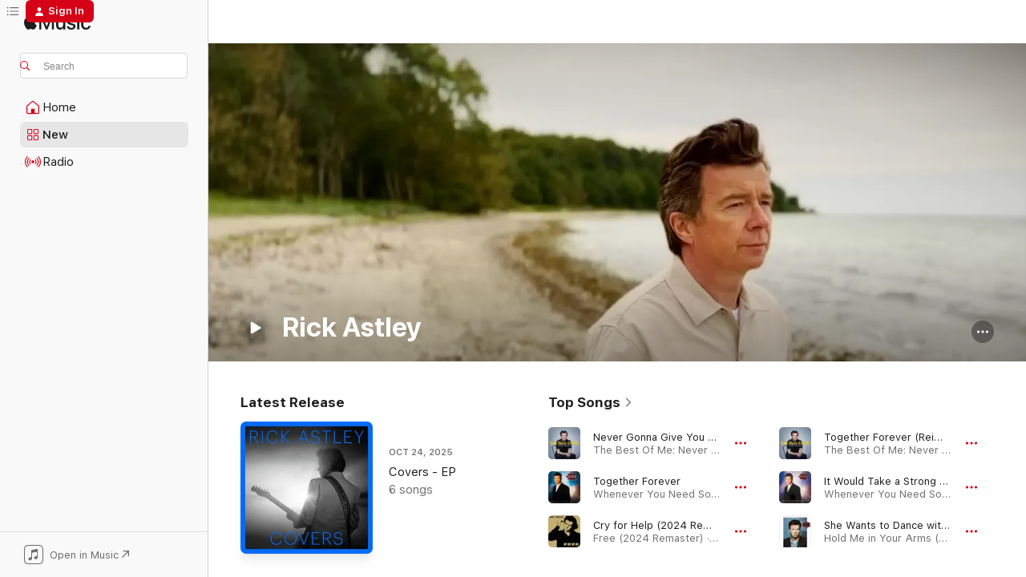

--- FILE ---
content_type: text/html
request_url: https://music.apple.com/us/artist/rick-astley/669771?at=1l3vpUI&ct=LFV_e3b35862f9c54ea44977dfefd124bc10&itsct=catchall_p1&itscg=30440&ls=1&uo=4
body_size: 36183
content:
<!DOCTYPE html>
<html dir="ltr" lang="en-US">
    <head>
        <!-- prettier-ignore -->
        <meta charset="utf-8">
        <!-- prettier-ignore -->
        <meta http-equiv="X-UA-Compatible" content="IE=edge">
        <!-- prettier-ignore -->
        <meta
            name="viewport"
            content="width=device-width,initial-scale=1,interactive-widget=resizes-content"
        >
        <!-- prettier-ignore -->
        <meta name="applicable-device" content="pc,mobile">
        <!-- prettier-ignore -->
        <meta name="referrer" content="strict-origin">
        <!-- prettier-ignore -->
        <link
            rel="apple-touch-icon"
            sizes="180x180"
            href="/assets/favicon/favicon-180.png"
        >
        <!-- prettier-ignore -->
        <link
            rel="icon"
            type="image/png"
            sizes="32x32"
            href="/assets/favicon/favicon-32.png"
        >
        <!-- prettier-ignore -->
        <link
            rel="icon"
            type="image/png"
            sizes="16x16"
            href="/assets/favicon/favicon-16.png"
        >
        <!-- prettier-ignore -->
        <link
            rel="mask-icon"
            href="/assets/favicon/favicon.svg"
            color="#fa233b"
        >
        <!-- prettier-ignore -->
        <link rel="manifest" href="/manifest.json">

        <title>‎Rick Astley - Apple Music</title><!-- HEAD_svelte-1cypuwr_START --><link rel="preconnect" href="//www.apple.com/wss/fonts" crossorigin="anonymous"><link rel="stylesheet" href="//www.apple.com/wss/fonts?families=SF+Pro,v4%7CSF+Pro+Icons,v1&amp;display=swap" type="text/css" referrerpolicy="strict-origin-when-cross-origin"><!-- HEAD_svelte-1cypuwr_END --><!-- HEAD_svelte-eg3hvx_START -->    <meta name="description" content="Listen to music by Rick Astley on Apple Music. Find top songs and albums by Rick Astley including Never Gonna Give You Up (Pianoforte), Together Forever and more."> <meta name="keywords" content="listen, Rick Astley, music, songs, Pop, apple music"> <link rel="canonical" href="https://music.apple.com/us/artist/rick-astley/669771">     <meta name="al:ios:app_store_id" content="1108187390"> <meta name="al:ios:app_name" content="Apple Music"> <meta name="apple:content_id" content="669771"> <meta name="apple:title" content="Rick Astley"> <meta name="apple:description" content="Listen to music by Rick Astley on Apple Music. Find top songs and albums by Rick Astley including Never Gonna Give You Up (Pianoforte), Together Forever and more.">   <meta property="og:title" content="Rick Astley on Apple Music"> <meta property="og:description" content="Listen to music by Rick Astley on Apple Music."> <meta property="og:site_name" content="Apple Music - Web Player"> <meta property="og:url" content="https://music.apple.com/us/artist/rick-astley/669771"> <meta property="og:image" content="https://is1-ssl.mzstatic.com/image/thumb/AMCArtistImages211/v4/da/7f/24/da7f2451-0bf6-16df-e51c-b2df18f33d89/ami-identity-8b8a04c9a5c0e533dd02906e82f07c0f-2025-09-01T10-32-54.759Z_cropped.png/1200x630cw.png"> <meta property="og:image:secure_url" content="https://is1-ssl.mzstatic.com/image/thumb/AMCArtistImages211/v4/da/7f/24/da7f2451-0bf6-16df-e51c-b2df18f33d89/ami-identity-8b8a04c9a5c0e533dd02906e82f07c0f-2025-09-01T10-32-54.759Z_cropped.png/1200x630cw.png"> <meta property="og:image:alt" content="Rick Astley on Apple Music"> <meta property="og:image:width" content="1200"> <meta property="og:image:height" content="630"> <meta property="og:image:type" content="image/png"> <meta property="og:type" content="music.musician"> <meta property="og:locale" content="en_US">        <meta name="twitter:title" content="Rick Astley on Apple Music"> <meta name="twitter:description" content="Listen to music by Rick Astley on Apple Music."> <meta name="twitter:site" content="@AppleMusic"> <meta name="twitter:image" content="https://is1-ssl.mzstatic.com/image/thumb/AMCArtistImages211/v4/da/7f/24/da7f2451-0bf6-16df-e51c-b2df18f33d89/ami-identity-8b8a04c9a5c0e533dd02906e82f07c0f-2025-09-01T10-32-54.759Z_cropped.png/1200x630cw.png"> <meta name="twitter:image:alt" content="Rick Astley on Apple Music"> <meta name="twitter:card" content="summary_large_image">       <!-- HTML_TAG_START -->
                <script id=schema:music-group type="application/ld+json">
                    {"@context":"http://schema.org","@type":"MusicGroup","name":"Rick Astley","description":"An unassuming Brit with a massive baritone, Rick Astley blended soul and synth-pop on his biggest hits. Richard Paul Astley (born in 1966 in Newton-le-Willows, Lancashire) played drums with bands on the Northern club circuit as a teen. After stepping in for one of his groups’ vocalists, he was noticed by pop producer Pete Waterman and subsequently brought into the Stock Aitken Waterman fold. Astley’s solo breakthrough came with 1987’s “Never Gonna Give You Up,” a brightly hued synth-soul cut that would, decades later, develop online notoriety. His debut full-length, \u003Ci>Whenever You Need Somebody\u003C/i>, followed that fall, and it contained the similarly spangled “Together Forever.” In 1988 he released \u003Ci>Hold Me in Your Arms\u003C/i>, and beginning with 1991’s \u003Ci>Free\u003C/i>, his music took a gentler, more adult-contemporary turn. Astley retired in 1994 but returned to performing in 2000, taking the online phenomenon of “rickrolling” in stride while steadily releasing albums and one-off covers that showcase his still-formidable voice.","image":"https://is1-ssl.mzstatic.com/image/thumb/AMCArtistImages211/v4/da/7f/24/da7f2451-0bf6-16df-e51c-b2df18f33d89/ami-identity-8b8a04c9a5c0e533dd02906e82f07c0f-2025-09-01T10-32-54.759Z_cropped.png/486x486bb.png","genre":["Pop"],"tracks":[{"@type":"MusicRecording","name":"Never Gonna Give You Up (Pianoforte)","duration":"PT3M29S","url":"https://music.apple.com/us/song/never-gonna-give-you-up-pianoforte/1773293593","offers":{"@type":"Offer","category":"free","price":0},"audio":{"@type":"AudioObject","potentialAction":{"@type":"ListenAction","expectsAcceptanceOf":{"@type":"Offer","category":"free"},"target":{"@type":"EntryPoint","actionPlatform":"https://music.apple.com/us/song/never-gonna-give-you-up-pianoforte/1773293593"}},"name":"Never Gonna Give You Up (Pianoforte)","contentUrl":"https://audio-ssl.itunes.apple.com/itunes-assets/AudioPreview211/v4/8b/77/73/8b77731b-3c69-ca29-a8ad-b65f0d9d0937/mzaf_4362906954461475831.plus.aac.ep.m4a","duration":"PT3M29S","uploadDate":"1987-01-01","thumbnailUrl":"https://is1-ssl.mzstatic.com/image/thumb/Music221/v4/db/9e/2a/db9e2ae0-cb9f-f2a9-2774-de399dff2580/4099964133639.jpg/1200x630cw.png"}},{"@type":"MusicRecording","name":"Together Forever","duration":"PT3M25S","url":"https://music.apple.com/us/song/together-forever/1559885423","offers":{"@type":"Offer","category":"free","price":0},"audio":{"@type":"AudioObject","potentialAction":{"@type":"ListenAction","expectsAcceptanceOf":{"@type":"Offer","category":"free"},"target":{"@type":"EntryPoint","actionPlatform":"https://music.apple.com/us/song/together-forever/1559885423"}},"name":"Together Forever","contentUrl":"https://audio-ssl.itunes.apple.com/itunes-assets/AudioPreview116/v4/e0/97/f6/e097f6e2-edda-e229-7620-d3c2ca27fa88/mzaf_5701848339442682038.plus.aac.ep.m4a","duration":"PT3M25S","uploadDate":"1987-11-13","thumbnailUrl":"https://is1-ssl.mzstatic.com/image/thumb/Music124/v4/ce/6d/5b/ce6d5b48-8c36-b990-3b9c-81862fadb459/0859381157694.jpg/1200x630cw.png"}},{"@type":"MusicRecording","name":"Cry for Help (2024 Remaster)","duration":"PT4M53S","url":"https://music.apple.com/us/song/cry-for-help-2024-remaster/1751880108","offers":{"@type":"Offer","category":"free","price":0},"audio":{"@type":"AudioObject","potentialAction":{"@type":"ListenAction","expectsAcceptanceOf":{"@type":"Offer","category":"free"},"target":{"@type":"EntryPoint","actionPlatform":"https://music.apple.com/us/song/cry-for-help-2024-remaster/1751880108"}},"name":"Cry for Help (2024 Remaster)","contentUrl":"https://audio-ssl.itunes.apple.com/itunes-assets/AudioPreview211/v4/d4/18/93/d4189393-8622-41f0-d02a-801aae56f8a2/mzaf_6726164574839083069.plus.aac.ep.m4a","duration":"PT4M53S","uploadDate":"1991-01-20","thumbnailUrl":"https://is1-ssl.mzstatic.com/image/thumb/Music221/v4/f1/f5/09/f1f50912-582b-7f8d-e95d-57f99007fa6e/4099964041835.jpg/1200x630cw.png"}},{"@type":"MusicRecording","name":"Together Forever (Reimagined)","duration":"PT4M1S","url":"https://music.apple.com/us/song/together-forever-reimagined/1773293595","offers":{"@type":"Offer","category":"free","price":0},"audio":{"@type":"AudioObject","potentialAction":{"@type":"ListenAction","expectsAcceptanceOf":{"@type":"Offer","category":"free"},"target":{"@type":"EntryPoint","actionPlatform":"https://music.apple.com/us/song/together-forever-reimagined/1773293595"}},"name":"Together Forever (Reimagined)","contentUrl":"https://audio-ssl.itunes.apple.com/itunes-assets/AudioPreview211/v4/c9/09/02/c909026b-adf2-bab2-a212-daf1627bdf88/mzaf_17561679590790274731.plus.aac.ep.m4a","duration":"PT4M1S","uploadDate":"1987-01-01","thumbnailUrl":"https://is1-ssl.mzstatic.com/image/thumb/Music221/v4/db/9e/2a/db9e2ae0-cb9f-f2a9-2774-de399dff2580/4099964133639.jpg/1200x630cw.png"}},{"@type":"MusicRecording","name":"It Would Take a Strong Strong Man (2022 Remaster)","duration":"PT3M40S","url":"https://music.apple.com/us/song/it-would-take-a-strong-strong-man-2022-remaster/1624945515","offers":{"@type":"Offer","category":"free","price":0},"audio":{"@type":"AudioObject","potentialAction":{"@type":"ListenAction","expectsAcceptanceOf":{"@type":"Offer","category":"free"},"target":{"@type":"EntryPoint","actionPlatform":"https://music.apple.com/us/song/it-would-take-a-strong-strong-man-2022-remaster/1624945515"}},"name":"It Would Take a Strong Strong Man (2022 Remaster)","contentUrl":"https://audio-ssl.itunes.apple.com/itunes-assets/AudioPreview116/v4/9e/44/b3/9e44b307-10ff-ac4e-a28c-211635833920/mzaf_16396962907292283721.plus.aac.ep.m4a","duration":"PT3M40S","uploadDate":"1987-11-16","thumbnailUrl":"https://is1-ssl.mzstatic.com/image/thumb/Music122/v4/de/eb/63/deeb63c1-7bc0-9153-cfa3-fd9e4929aacf/4050538826562.jpg/1200x630cw.png"}},{"@type":"MusicRecording","name":"She Wants to Dance with Me (2023 Remaster)","duration":"PT3M18S","url":"https://music.apple.com/us/song/she-wants-to-dance-with-me-2023-remaster/1674228042","offers":{"@type":"Offer","category":"free","price":0},"audio":{"@type":"AudioObject","potentialAction":{"@type":"ListenAction","expectsAcceptanceOf":{"@type":"Offer","category":"free"},"target":{"@type":"EntryPoint","actionPlatform":"https://music.apple.com/us/song/she-wants-to-dance-with-me-2023-remaster/1674228042"}},"name":"She Wants to Dance with Me (2023 Remaster)","contentUrl":"https://audio-ssl.itunes.apple.com/itunes-assets/AudioPreview126/v4/8c/6a/d0/8c6ad0e5-8abf-66f1-c25a-2e3bef4c6ea4/mzaf_8167028968009014447.plus.aac.ep.m4a","duration":"PT3M18S","uploadDate":"1987-01-01","thumbnailUrl":"https://is1-ssl.mzstatic.com/image/thumb/Music126/v4/fb/3b/4e/fb3b4e1e-3c0c-f357-c1fd-1d9e532d7e10/4050538878837.jpg/1200x630cw.png"}},{"@type":"MusicRecording","name":"Whenever You Need Somebody (2022 Remaster)","duration":"PT3M53S","url":"https://music.apple.com/us/song/whenever-you-need-somebody-2022-remaster/1624945513","offers":{"@type":"Offer","category":"free","price":0},"audio":{"@type":"AudioObject","potentialAction":{"@type":"ListenAction","expectsAcceptanceOf":{"@type":"Offer","category":"free"},"target":{"@type":"EntryPoint","actionPlatform":"https://music.apple.com/us/song/whenever-you-need-somebody-2022-remaster/1624945513"}},"name":"Whenever You Need Somebody (2022 Remaster)","contentUrl":"https://audio-ssl.itunes.apple.com/itunes-assets/AudioPreview116/v4/38/aa/8e/38aa8e65-6539-0c38-20e8-40b2923e6103/mzaf_4371237515906860586.plus.aac.ep.m4a","duration":"PT3M53S","uploadDate":"1987-10-31","thumbnailUrl":"https://is1-ssl.mzstatic.com/image/thumb/Music122/v4/de/eb/63/deeb63c1-7bc0-9153-cfa3-fd9e4929aacf/4050538826562.jpg/1200x630cw.png"}},{"@type":"MusicRecording","name":"Angels on My Side","duration":"PT3M35S","url":"https://music.apple.com/us/song/angels-on-my-side/1675485241","offers":{"@type":"Offer","category":"free","price":0},"audio":{"@type":"AudioObject","potentialAction":{"@type":"ListenAction","expectsAcceptanceOf":{"@type":"Offer","category":"free"},"target":{"@type":"EntryPoint","actionPlatform":"https://music.apple.com/us/song/angels-on-my-side/1675485241"}},"name":"Angels on My Side","contentUrl":"https://audio-ssl.itunes.apple.com/itunes-assets/AudioPreview126/v4/bc/6e/73/bc6e734d-89e8-8408-236b-f6fdb288d6f4/mzaf_13183468875716868444.plus.aac.ep.m4a","duration":"PT3M35S","uploadDate":"2016-05-13","thumbnailUrl":"https://is1-ssl.mzstatic.com/image/thumb/Music116/v4/8f/12/b3/8f12b340-03c9-db37-24cf-a7623b98149a/4050538206425.jpg/1200x630cw.png"}},{"@type":"MusicRecording","name":"Hold Me in Your Arms (2023 Remaster)","duration":"PT4M36S","url":"https://music.apple.com/us/song/hold-me-in-your-arms-2023-remaster/1674228322","offers":{"@type":"Offer","category":"free","price":0},"audio":{"@type":"AudioObject","potentialAction":{"@type":"ListenAction","expectsAcceptanceOf":{"@type":"Offer","category":"free"},"target":{"@type":"EntryPoint","actionPlatform":"https://music.apple.com/us/song/hold-me-in-your-arms-2023-remaster/1674228322"}},"name":"Hold Me in Your Arms (2023 Remaster)","contentUrl":"https://audio-ssl.itunes.apple.com/itunes-assets/AudioPreview116/v4/7b/2b/61/7b2b610b-65d5-a05d-4390-9440deb63a4a/mzaf_2178897964114058298.plus.aac.ep.m4a","duration":"PT4M36S","uploadDate":"1988-01-01","thumbnailUrl":"https://is1-ssl.mzstatic.com/image/thumb/Music126/v4/fb/3b/4e/fb3b4e1e-3c0c-f357-c1fd-1d9e532d7e10/4050538878837.jpg/1200x630cw.png"}},{"@type":"MusicRecording","name":"Never Gonna Give You Up (Cake Mix)","duration":"PT5M47S","url":"https://music.apple.com/us/song/never-gonna-give-you-up-cake-mix/1612648434","offers":{"@type":"Offer","category":"free","price":0},"audio":{"@type":"AudioObject","potentialAction":{"@type":"ListenAction","expectsAcceptanceOf":{"@type":"Offer","category":"free"},"target":{"@type":"EntryPoint","actionPlatform":"https://music.apple.com/us/song/never-gonna-give-you-up-cake-mix/1612648434"}},"name":"Never Gonna Give You Up (Cake Mix)","contentUrl":"https://audio-ssl.itunes.apple.com/itunes-assets/AudioPreview126/v4/a5/f8/3b/a5f83b18-40b1-97bd-96a5-173321a86f25/mzaf_8967547036658880929.plus.aac.ep.m4a","duration":"PT5M47S","uploadDate":"1987-01-01","thumbnailUrl":"https://is1-ssl.mzstatic.com/image/thumb/Music126/v4/b3/21/d3/b321d3e4-edfe-124b-d0cd-a64ad1df3290/4050538793840.jpg/1200x630cw.png"}},{"@type":"MusicRecording","name":"Beautiful Life","duration":"PT3M43S","url":"https://music.apple.com/us/song/beautiful-life/1401333510","offers":{"@type":"Offer","category":"free","price":0},"audio":{"@type":"AudioObject","potentialAction":{"@type":"ListenAction","expectsAcceptanceOf":{"@type":"Offer","category":"free"},"target":{"@type":"EntryPoint","actionPlatform":"https://music.apple.com/us/song/beautiful-life/1401333510"}},"name":"Beautiful Life","contentUrl":"https://audio-ssl.itunes.apple.com/itunes-assets/AudioPreview126/v4/c8/cd/59/c8cd594a-deba-6907-4b8b-257573b0833a/mzaf_4068529742352915064.plus.aac.ep.m4a","duration":"PT3M43S","uploadDate":"2018-06-05","thumbnailUrl":"https://is1-ssl.mzstatic.com/image/thumb/Music115/v4/61/47/6e/61476eef-79cc-7bd0-2ae4-0aa7a90a7741/4050538395587.jpg/1200x630cw.png"}},{"@type":"MusicRecording","name":"Keep Singing","duration":"PT3M58S","url":"https://music.apple.com/us/song/keep-singing/1675485240","offers":{"@type":"Offer","category":"free","price":0},"audio":{"@type":"AudioObject","potentialAction":{"@type":"ListenAction","expectsAcceptanceOf":{"@type":"Offer","category":"free"},"target":{"@type":"EntryPoint","actionPlatform":"https://music.apple.com/us/song/keep-singing/1675485240"}},"name":"Keep Singing","contentUrl":"https://audio-ssl.itunes.apple.com/itunes-assets/AudioPreview126/v4/7d/04/d6/7d04d682-efc5-3162-93e0-4a15bdff9f39/mzaf_4965415915778429824.plus.aac.ep.m4a","duration":"PT3M58S","uploadDate":"2016-04-07","thumbnailUrl":"https://is1-ssl.mzstatic.com/image/thumb/Music116/v4/8f/12/b3/8f12b340-03c9-db37-24cf-a7623b98149a/4050538206425.jpg/1200x630cw.png"}},{"@type":"MusicRecording","name":"Never Gonna Stop","duration":"PT3M17S","url":"https://music.apple.com/us/song/never-gonna-stop/1693339030","offers":{"@type":"Offer","category":"free","price":0},"audio":{"@type":"AudioObject","potentialAction":{"@type":"ListenAction","expectsAcceptanceOf":{"@type":"Offer","category":"free"},"target":{"@type":"EntryPoint","actionPlatform":"https://music.apple.com/us/song/never-gonna-stop/1693339030"}},"name":"Never Gonna Stop","contentUrl":"https://audio-ssl.itunes.apple.com/itunes-assets/AudioPreview126/v4/23/53/b5/2353b5f7-7ffb-7eea-4bec-622c46808792/mzaf_15512982243712769219.plus.aac.ep.m4a","duration":"PT3M17S","uploadDate":"2023-08-24","thumbnailUrl":"https://is1-ssl.mzstatic.com/image/thumb/Music126/v4/2c/d1/45/2cd145bf-7e4f-ca72-01a1-7a1059024ed6/4050538940282.jpg/1200x630cw.png"}},{"@type":"MusicRecording","name":"Together Forever (Lover's Leap Remix)","duration":"PT3M20S","url":"https://music.apple.com/us/song/together-forever-lovers-leap-remix/1612648429","offers":{"@type":"Offer","category":"free","price":0},"audio":{"@type":"AudioObject","potentialAction":{"@type":"ListenAction","expectsAcceptanceOf":{"@type":"Offer","category":"free"},"target":{"@type":"EntryPoint","actionPlatform":"https://music.apple.com/us/song/together-forever-lovers-leap-remix/1612648429"}},"name":"Together Forever (Lover's Leap Remix)","contentUrl":"https://audio-ssl.itunes.apple.com/itunes-assets/AudioPreview116/v4/c2/94/04/c2940475-83fd-409b-f1b6-a8a31d3862b2/mzaf_14826105494521197843.plus.aac.ep.m4a","duration":"PT3M20S","uploadDate":"1988-01-12","thumbnailUrl":"https://is1-ssl.mzstatic.com/image/thumb/Music126/v4/b3/21/d3/b321d3e4-edfe-124b-d0cd-a64ad1df3290/4050538793840.jpg/1200x630cw.png"}},{"@type":"MusicRecording","name":"Bring Back the Time (feat. En Vogue, Rick Astley & Salt-N-Pepa)","duration":"PT3M52S","url":"https://music.apple.com/us/song/bring-back-the-time-feat-en-vogue-rick-astley-salt-n-pepa/1610829137","offers":{"@type":"Offer","category":"free","price":0},"audio":{"@type":"AudioObject","potentialAction":{"@type":"ListenAction","expectsAcceptanceOf":{"@type":"Offer","category":"free"},"target":{"@type":"EntryPoint","actionPlatform":"https://music.apple.com/us/song/bring-back-the-time-feat-en-vogue-rick-astley-salt-n-pepa/1610829137"}},"name":"Bring Back the Time (feat. En Vogue, Rick Astley & Salt-N-Pepa)","contentUrl":"https://audio-ssl.itunes.apple.com/itunes-assets/AudioPreview116/v4/a2/c0/d8/a2c0d83b-daa9-5471-119e-df9974c7d6d9/mzaf_9856402959787509574.plus.aac.ep.m4a","duration":"PT3M52S","uploadDate":"2022-03-03","thumbnailUrl":"https://is1-ssl.mzstatic.com/image/thumb/Music126/v4/12/6d/fb/126dfb9f-94dc-8d7a-e368-97b298fe8b58/193436283403_NKOTBBBTTFINALhiresx.jpg/1200x630cw.png"}},{"@type":"MusicRecording","name":"Take Me to Your Heart (2023 Remaster)","duration":"PT3M30S","url":"https://music.apple.com/us/song/take-me-to-your-heart-2023-remaster/1674228043","offers":{"@type":"Offer","category":"free","price":0},"audio":{"@type":"AudioObject","potentialAction":{"@type":"ListenAction","expectsAcceptanceOf":{"@type":"Offer","category":"free"},"target":{"@type":"EntryPoint","actionPlatform":"https://music.apple.com/us/song/take-me-to-your-heart-2023-remaster/1674228043"}},"name":"Take Me to Your Heart (2023 Remaster)","contentUrl":"https://audio-ssl.itunes.apple.com/itunes-assets/AudioPreview126/v4/c9/e5/9e/c9e59e14-60b8-6abc-02a8-bc3aeed18393/mzaf_3036340003798522794.plus.aac.ep.m4a","duration":"PT3M30S","uploadDate":"1988-01-01","thumbnailUrl":"https://is1-ssl.mzstatic.com/image/thumb/Music126/v4/fb/3b/4e/fb3b4e1e-3c0c-f357-c1fd-1d9e532d7e10/4050538878837.jpg/1200x630cw.png"}},{"@type":"MusicRecording","name":"Hopelessly","duration":"PT3M35S","url":"https://music.apple.com/us/song/hopelessly/1559885591","offers":{"@type":"Offer","category":"free","price":0},"audio":{"@type":"AudioObject","potentialAction":{"@type":"ListenAction","expectsAcceptanceOf":{"@type":"Offer","category":"free"},"target":{"@type":"EntryPoint","actionPlatform":"https://music.apple.com/us/song/hopelessly/1559885591"}},"name":"Hopelessly","contentUrl":"https://audio-ssl.itunes.apple.com/itunes-assets/AudioPreview126/v4/6f/fe/ee/6ffeee1c-b50c-d952-616f-05e3d3606858/mzaf_4395859275819593488.plus.aac.ep.m4a","duration":"PT3M35S","uploadDate":"1993-09-28","thumbnailUrl":"https://is1-ssl.mzstatic.com/image/thumb/Music124/v4/4c/d8/40/4cd8401b-1828-4474-c1ef-66499f072f7e/0888880764393.jpg/1200x630cw.png"}},{"@type":"MusicRecording","name":"Dippin My Feet","duration":"PT3M13S","url":"https://music.apple.com/us/song/dippin-my-feet/1693339027","offers":{"@type":"Offer","category":"free","price":0},"audio":{"@type":"AudioObject","potentialAction":{"@type":"ListenAction","expectsAcceptanceOf":{"@type":"Offer","category":"free"},"target":{"@type":"EntryPoint","actionPlatform":"https://music.apple.com/us/song/dippin-my-feet/1693339027"}},"name":"Dippin My Feet","contentUrl":"https://audio-ssl.itunes.apple.com/itunes-assets/AudioPreview116/v4/8f/80/39/8f80394e-bfee-ea46-bd2a-1f8829be610a/mzaf_12503479570989062070.plus.aac.ep.m4a","duration":"PT3M13S","uploadDate":"2023-06-20","thumbnailUrl":"https://is1-ssl.mzstatic.com/image/thumb/Music126/v4/2c/d1/45/2cd145bf-7e4f-ca72-01a1-7a1059024ed6/4050538940282.jpg/1200x630cw.png"}},{"@type":"MusicRecording","name":"When I Fall in Love (2022 Remaster)","duration":"PT3M4S","url":"https://music.apple.com/us/song/when-i-fall-in-love-2022-remaster/1624945521","offers":{"@type":"Offer","category":"free","price":0},"audio":{"@type":"AudioObject","potentialAction":{"@type":"ListenAction","expectsAcceptanceOf":{"@type":"Offer","category":"free"},"target":{"@type":"EntryPoint","actionPlatform":"https://music.apple.com/us/song/when-i-fall-in-love-2022-remaster/1624945521"}},"name":"When I Fall in Love (2022 Remaster)","contentUrl":"https://audio-ssl.itunes.apple.com/itunes-assets/AudioPreview126/v4/67/da/f8/67daf8f3-d7ce-9795-ad9c-66007dea6c04/mzaf_272863421073727840.plus.aac.ep.m4a","duration":"PT3M4S","uploadDate":"1987-11-16","thumbnailUrl":"https://is1-ssl.mzstatic.com/image/thumb/Music122/v4/de/eb/63/deeb63c1-7bc0-9153-cfa3-fd9e4929aacf/4050538826562.jpg/1200x630cw.png"}},{"@type":"MusicRecording","name":"Don't Say Goodbye (2022 Remaster)","duration":"PT4M8S","url":"https://music.apple.com/us/song/dont-say-goodbye-2022-remaster/1624945517","offers":{"@type":"Offer","category":"free","price":0},"audio":{"@type":"AudioObject","potentialAction":{"@type":"ListenAction","expectsAcceptanceOf":{"@type":"Offer","category":"free"},"target":{"@type":"EntryPoint","actionPlatform":"https://music.apple.com/us/song/dont-say-goodbye-2022-remaster/1624945517"}},"name":"Don't Say Goodbye (2022 Remaster)","contentUrl":"https://audio-ssl.itunes.apple.com/itunes-assets/AudioPreview116/v4/12/0e/a0/120ea05e-fbab-44d7-aff7-1d2b76eb5f3e/mzaf_589983345931793735.plus.aac.ep.m4a","duration":"PT4M8S","uploadDate":"1987-11-16","thumbnailUrl":"https://is1-ssl.mzstatic.com/image/thumb/Music122/v4/de/eb/63/deeb63c1-7bc0-9153-cfa3-fd9e4929aacf/4050538826562.jpg/1200x630cw.png"}},{"@type":"MusicRecording","name":"Slipping Away (2022 Remaster)","duration":"PT3M52S","url":"https://music.apple.com/us/song/slipping-away-2022-remaster/1624945518","offers":{"@type":"Offer","category":"free","price":0},"audio":{"@type":"AudioObject","potentialAction":{"@type":"ListenAction","expectsAcceptanceOf":{"@type":"Offer","category":"free"},"target":{"@type":"EntryPoint","actionPlatform":"https://music.apple.com/us/song/slipping-away-2022-remaster/1624945518"}},"name":"Slipping Away (2022 Remaster)","contentUrl":"https://audio-ssl.itunes.apple.com/itunes-assets/AudioPreview126/v4/01/c0/d0/01c0d083-e7a3-f4d3-a09d-a62620ff9068/mzaf_5819027169299769391.plus.aac.ep.m4a","duration":"PT3M52S","uploadDate":"1987-11-16","thumbnailUrl":"https://is1-ssl.mzstatic.com/image/thumb/Music122/v4/de/eb/63/deeb63c1-7bc0-9153-cfa3-fd9e4929aacf/4050538826562.jpg/1200x630cw.png"}},{"@type":"MusicRecording","name":"Whenever You Need Somebody (Radio Edit)","duration":"PT3M26S","url":"https://music.apple.com/us/song/whenever-you-need-somebody-radio-edit/1612648430","offers":{"@type":"Offer","category":"free","price":0},"audio":{"@type":"AudioObject","potentialAction":{"@type":"ListenAction","expectsAcceptanceOf":{"@type":"Offer","category":"free"},"target":{"@type":"EntryPoint","actionPlatform":"https://music.apple.com/us/song/whenever-you-need-somebody-radio-edit/1612648430"}},"name":"Whenever You Need Somebody (Radio Edit)","contentUrl":"https://audio-ssl.itunes.apple.com/itunes-assets/AudioPreview116/v4/83/db/f9/83dbf91e-4927-9a0a-ed85-bbfdc0e1b6b5/mzaf_17855610689540687285.plus.aac.ep.m4a","duration":"PT3M26S","uploadDate":"1987-11-12","thumbnailUrl":"https://is1-ssl.mzstatic.com/image/thumb/Music126/v4/b3/21/d3/b321d3e4-edfe-124b-d0cd-a64ad1df3290/4050538793840.jpg/1200x630cw.png"}},{"@type":"MusicRecording","name":"Lights Out (Radio Edit)","duration":"PT3M14S","url":"https://music.apple.com/us/song/lights-out-radio-edit/371434583","offers":{"@type":"Offer","category":"free","price":0},"audio":{"@type":"AudioObject","potentialAction":{"@type":"ListenAction","expectsAcceptanceOf":{"@type":"Offer","category":"free"},"target":{"@type":"EntryPoint","actionPlatform":"https://music.apple.com/us/song/lights-out-radio-edit/371434583"}},"name":"Lights Out (Radio Edit)","contentUrl":"https://audio-ssl.itunes.apple.com/itunes-assets/AudioPreview116/v4/20/cd/b3/20cdb3d2-84c0-821e-3a2f-734f3c8c6620/mzaf_3618757661689010996.plus.aac.ep.m4a","duration":"PT3M14S","uploadDate":"2010-06-07","thumbnailUrl":"https://is1-ssl.mzstatic.com/image/thumb/Music/6e/53/40/mzi.lfutdugn.jpg/1200x630cw.png"}},{"@type":"MusicRecording","name":"The Love Has Gone (2022 Remaster)","duration":"PT4M19S","url":"https://music.apple.com/us/song/the-love-has-gone-2022-remaster/1624945516","offers":{"@type":"Offer","category":"free","price":0},"audio":{"@type":"AudioObject","potentialAction":{"@type":"ListenAction","expectsAcceptanceOf":{"@type":"Offer","category":"free"},"target":{"@type":"EntryPoint","actionPlatform":"https://music.apple.com/us/song/the-love-has-gone-2022-remaster/1624945516"}},"name":"The Love Has Gone (2022 Remaster)","contentUrl":"https://audio-ssl.itunes.apple.com/itunes-assets/AudioPreview116/v4/ba/e1/64/bae16476-ebcd-b2ce-56bb-8d848f2936bf/mzaf_5106624646550275033.plus.aac.ep.m4a","duration":"PT4M19S","uploadDate":"1987-11-16","thumbnailUrl":"https://is1-ssl.mzstatic.com/image/thumb/Music122/v4/de/eb/63/deeb63c1-7bc0-9153-cfa3-fd9e4929aacf/4050538826562.jpg/1200x630cw.png"}}],"albums":[{"@type":"MusicAlbum","image":"https://is1-ssl.mzstatic.com/image/thumb/Music126/v4/2c/d1/45/2cd145bf-7e4f-ca72-01a1-7a1059024ed6/4050538940282.jpg/486x486bb.png","url":"https://music.apple.com/us/album/are-we-there-yet/1693339026","name":"Are We There Yet?","byArtist":{"@type":"MusicGroup","url":"https://music.apple.com/us/artist/rick-astley/669771","name":"Rick Astley"}},{"@type":"MusicAlbum","image":"https://is1-ssl.mzstatic.com/image/thumb/Music115/v4/61/47/6e/61476eef-79cc-7bd0-2ae4-0aa7a90a7741/4050538395587.jpg/486x486bb.png","url":"https://music.apple.com/us/album/beautiful-life/1401331166","name":"Beautiful Life","byArtist":{"@type":"MusicGroup","url":"https://music.apple.com/us/artist/rick-astley/669771","name":"Rick Astley"}},{"@type":"MusicAlbum","image":"https://is1-ssl.mzstatic.com/image/thumb/Music116/v4/8f/12/b3/8f12b340-03c9-db37-24cf-a7623b98149a/4050538206425.jpg/486x486bb.png","url":"https://music.apple.com/us/album/50/1675485239","name":"50","byArtist":{"@type":"MusicGroup","url":"https://music.apple.com/us/artist/rick-astley/669771","name":"Rick Astley"}},{"@type":"MusicAlbum","image":"https://is1-ssl.mzstatic.com/image/thumb/Music114/v4/9f/e0/04/9fe004fb-d76f-c992-d03e-ab552770e457/0888880789754.jpg/486x486bb.png","url":"https://music.apple.com/us/album/portrait/1559512660","name":"Portrait","byArtist":{"@type":"MusicGroup","url":"https://music.apple.com/us/artist/rick-astley/669771","name":"Rick Astley"}},{"@type":"MusicAlbum","image":"https://is1-ssl.mzstatic.com/image/thumb/Music124/v4/4c/d8/40/4cd8401b-1828-4474-c1ef-66499f072f7e/0888880764393.jpg/486x486bb.png","url":"https://music.apple.com/us/album/body-soul/1559885588","name":"Body & Soul","byArtist":{"@type":"MusicGroup","url":"https://music.apple.com/us/artist/rick-astley/669771","name":"Rick Astley"}},{"@type":"MusicAlbum","image":"https://is1-ssl.mzstatic.com/image/thumb/Music211/v4/5d/99/98/5d9998d7-7699-5307-50a5-4ba83d1964a4/4099964062014.jpg/486x486bb.png","url":"https://music.apple.com/us/album/free-deluxe-edition-2024-remaster/1751887225","name":"Free (Deluxe Edition - 2024 Remaster)","byArtist":{"@type":"MusicGroup","url":"https://music.apple.com/us/artist/rick-astley/669771","name":"Rick Astley"}},{"@type":"MusicAlbum","image":"https://is1-ssl.mzstatic.com/image/thumb/Music116/v4/0e/5a/50/0e5a5063-a63d-af1d-f350-6e43efcbe960/4050538909432.jpg/486x486bb.png","url":"https://music.apple.com/us/album/hold-me-in-your-arms-deluxe-edition-2023-remaster/1674228800","name":"Hold Me in Your Arms (Deluxe Edition - 2023 Remaster)","byArtist":{"@type":"MusicGroup","url":"https://music.apple.com/us/artist/rick-astley/669771","name":"Rick Astley"}},{"@type":"MusicAlbum","image":"https://is1-ssl.mzstatic.com/image/thumb/Music126/v4/b3/21/d3/b321d3e4-edfe-124b-d0cd-a64ad1df3290/4050538793840.jpg/486x486bb.png","url":"https://music.apple.com/us/album/whenever-you-need-somebody-deluxe-edition-2022-remaster/1612648318","name":"Whenever You Need Somebody (Deluxe Edition - 2022 Remaster)","byArtist":{"@type":"MusicGroup","url":"https://music.apple.com/us/artist/rick-astley/669771","name":"Rick Astley"}}],"url":"https://music.apple.com/us/artist/rick-astley/669771","potentialAction":{"@type":"ListenAction","expectsAcceptanceOf":{"@type":"Offer","category":"free"},"target":{"@type":"EntryPoint","actionPlatform":"https://music.apple.com/us/artist/rick-astley/669771"}}}
                </script>
                <!-- HTML_TAG_END -->    <!-- HEAD_svelte-eg3hvx_END -->
      <script type="module" crossorigin src="/assets/index~8a6f659a1b.js"></script>
      <link rel="stylesheet" href="/assets/index~99bed3cf08.css">
      <script type="module">import.meta.url;import("_").catch(()=>1);async function* g(){};window.__vite_is_modern_browser=true;</script>
      <script type="module">!function(){if(window.__vite_is_modern_browser)return;console.warn("vite: loading legacy chunks, syntax error above and the same error below should be ignored");var e=document.getElementById("vite-legacy-polyfill"),n=document.createElement("script");n.src=e.src,n.onload=function(){System.import(document.getElementById('vite-legacy-entry').getAttribute('data-src'))},document.body.appendChild(n)}();</script>
    </head>
    <body>
        <script src="/assets/focus-visible/focus-visible.min.js"></script>
        
        <script
            async
            src="/includes/js-cdn/musickit/v3/amp/musickit.js"
        ></script>
        <script
            type="module"
            async
            src="/includes/js-cdn/musickit/v3/components/musickit-components/musickit-components.esm.js"
        ></script>
        <script
            nomodule
            async
            src="/includes/js-cdn/musickit/v3/components/musickit-components/musickit-components.js"
        ></script>
        <svg style="display: none" xmlns="http://www.w3.org/2000/svg">
            <symbol id="play-circle-fill" viewBox="0 0 60 60">
                <path
                    class="icon-circle-fill__circle"
                    fill="var(--iconCircleFillBG, transparent)"
                    d="M30 60c16.411 0 30-13.617 30-30C60 13.588 46.382 0 29.971 0 13.588 0 .001 13.588.001 30c0 16.383 13.617 30 30 30Z"
                />
                <path
                    fill="var(--iconFillArrow, var(--keyColor, black))"
                    d="M24.411 41.853c-1.41.853-3.028.177-3.028-1.294V19.47c0-1.44 1.735-2.058 3.028-1.294l17.265 10.235a1.89 1.89 0 0 1 0 3.265L24.411 41.853Z"
                />
            </symbol>
        </svg>
        <div class="body-container">
              <div class="app-container svelte-t3vj1e" data-testid="app-container">   <div class="header svelte-rjjbqs" data-testid="header"><nav data-testid="navigation" class="navigation svelte-13li0vp"><div class="navigation__header svelte-13li0vp"><div data-testid="logo" class="logo svelte-1o7dz8w"> <a aria-label="Apple Music" role="img" href="https://music.apple.com/us/home" class="svelte-1o7dz8w"><svg height="20" viewBox="0 0 83 20" width="83" xmlns="http://www.w3.org/2000/svg" class="logo" aria-hidden="true"><path d="M34.752 19.746V6.243h-.088l-5.433 13.503h-2.074L21.711 6.243h-.087v13.503h-2.548V1.399h3.235l5.833 14.621h.1l5.82-14.62h3.248v18.347h-2.56zm16.649 0h-2.586v-2.263h-.062c-.725 1.602-2.061 2.504-4.072 2.504-2.86 0-4.61-1.894-4.61-4.958V6.37h2.698v8.125c0 2.034.95 3.127 2.81 3.127 1.95 0 3.124-1.373 3.124-3.458V6.37H51.4v13.376zm7.394-13.618c3.06 0 5.046 1.73 5.134 4.196h-2.536c-.15-1.296-1.087-2.11-2.598-2.11-1.462 0-2.436.724-2.436 1.793 0 .839.6 1.41 2.023 1.741l2.136.496c2.686.636 3.71 1.704 3.71 3.636 0 2.442-2.236 4.12-5.333 4.12-3.285 0-5.26-1.64-5.509-4.183h2.673c.25 1.398 1.187 2.085 2.836 2.085 1.623 0 2.623-.687 2.623-1.78 0-.865-.487-1.373-1.924-1.704l-2.136-.508c-2.498-.585-3.735-1.806-3.735-3.75 0-2.391 2.049-4.032 5.072-4.032zM66.1 2.836c0-.878.7-1.577 1.561-1.577.862 0 1.55.7 1.55 1.577 0 .864-.688 1.576-1.55 1.576a1.573 1.573 0 0 1-1.56-1.576zm.212 3.534h2.698v13.376h-2.698zm14.089 4.603c-.275-1.424-1.324-2.556-3.085-2.556-2.086 0-3.46 1.767-3.46 4.64 0 2.938 1.386 4.642 3.485 4.642 1.66 0 2.748-.928 3.06-2.48H83C82.713 18.067 80.477 20 77.317 20c-3.76 0-6.208-2.62-6.208-6.942 0-4.247 2.448-6.93 6.183-6.93 3.385 0 5.446 2.213 5.683 4.845h-2.573zM10.824 3.189c-.698.834-1.805 1.496-2.913 1.398-.145-1.128.41-2.33 1.036-3.065C9.644.662 10.848.05 11.835 0c.121 1.178-.336 2.33-1.01 3.19zm.999 1.619c.624.049 2.425.244 3.578 1.98-.096.074-2.137 1.272-2.113 3.79.024 3.01 2.593 4.012 2.617 4.037-.024.074-.407 1.419-1.344 2.812-.817 1.224-1.657 2.422-3.002 2.447-1.297.024-1.73-.783-3.218-.783-1.489 0-1.97.758-3.194.807-1.297.048-2.28-1.297-3.097-2.52C.368 14.908-.904 10.408.825 7.375c.84-1.516 2.377-2.47 4.034-2.495 1.273-.023 2.45.857 3.218.857.769 0 2.137-1.027 3.746-.93z"></path></svg></a>   </div> <div class="search-input-wrapper svelte-nrtdem" data-testid="search-input"><div data-testid="amp-search-input" aria-controls="search-suggestions" aria-expanded="false" aria-haspopup="listbox" aria-owns="search-suggestions" class="search-input-container svelte-rg26q6" tabindex="-1" role=""><div class="flex-container svelte-rg26q6"><form id="search-input-form" class="svelte-rg26q6"><svg height="16" width="16" viewBox="0 0 16 16" class="search-svg" aria-hidden="true"><path d="M11.87 10.835c.018.015.035.03.051.047l3.864 3.863a.735.735 0 1 1-1.04 1.04l-3.863-3.864a.744.744 0 0 1-.047-.051 6.667 6.667 0 1 1 1.035-1.035zM6.667 12a5.333 5.333 0 1 0 0-10.667 5.333 5.333 0 0 0 0 10.667z"></path></svg> <input aria-autocomplete="list" aria-multiline="false" aria-controls="search-suggestions" aria-label="Search" placeholder="Search" spellcheck="false" autocomplete="off" autocorrect="off" autocapitalize="off" type="text" inputmode="search" class="search-input__text-field svelte-rg26q6" data-testid="search-input__text-field"></form> </div> <div data-testid="search-scope-bar"></div>   </div> </div></div> <div data-testid="navigation-content" class="navigation__content svelte-13li0vp" id="navigation" aria-hidden="false"><div class="navigation__scrollable-container svelte-13li0vp"><div data-testid="navigation-items-primary" class="navigation-items navigation-items--primary svelte-ng61m8"> <ul class="navigation-items__list svelte-ng61m8">  <li class="navigation-item navigation-item__home svelte-1a5yt87" aria-selected="false" data-testid="navigation-item"> <a href="https://music.apple.com/us/home" class="navigation-item__link svelte-1a5yt87" role="button" data-testid="home" aria-pressed="false"><div class="navigation-item__content svelte-zhx7t9"> <span class="navigation-item__icon svelte-zhx7t9"> <svg width="24" height="24" viewBox="0 0 24 24" xmlns="http://www.w3.org/2000/svg" aria-hidden="true"><path d="M5.93 20.16a1.94 1.94 0 0 1-1.43-.502c-.334-.335-.502-.794-.502-1.393v-7.142c0-.362.062-.688.177-.953.123-.264.326-.529.6-.75l6.145-5.157c.176-.141.344-.247.52-.318.176-.07.362-.105.564-.105.194 0 .388.035.565.105.176.07.352.177.52.318l6.146 5.158c.273.23.467.476.59.75.124.264.177.59.177.96v7.134c0 .59-.159 1.058-.503 1.393-.335.335-.811.503-1.428.503H5.929Zm12.14-1.172c.221 0 .406-.07.547-.212a.688.688 0 0 0 .22-.511v-7.142c0-.177-.026-.344-.087-.459a.97.97 0 0 0-.265-.353l-6.154-5.149a.756.756 0 0 0-.177-.115.37.37 0 0 0-.15-.035.37.37 0 0 0-.158.035l-.177.115-6.145 5.15a.982.982 0 0 0-.274.352 1.13 1.13 0 0 0-.088.468v7.133c0 .203.08.379.23.511a.744.744 0 0 0 .546.212h12.133Zm-8.323-4.7c0-.176.062-.326.177-.432a.6.6 0 0 1 .423-.159h3.315c.176 0 .326.053.432.16s.159.255.159.431v4.973H9.756v-4.973Z"></path></svg> </span> <span class="navigation-item__label svelte-zhx7t9"> Home </span> </div></a>  </li>  <li class="navigation-item navigation-item__new svelte-1a5yt87" aria-selected="false" data-testid="navigation-item"> <a href="https://music.apple.com/us/new" class="navigation-item__link svelte-1a5yt87" role="button" data-testid="new" aria-pressed="false"><div class="navigation-item__content svelte-zhx7t9"> <span class="navigation-item__icon svelte-zhx7t9"> <svg height="24" viewBox="0 0 24 24" width="24" aria-hidden="true"><path d="M9.92 11.354c.966 0 1.453-.487 1.453-1.49v-3.4c0-1.004-.487-1.483-1.453-1.483H6.452C5.487 4.981 5 5.46 5 6.464v3.4c0 1.003.487 1.49 1.452 1.49zm7.628 0c.965 0 1.452-.487 1.452-1.49v-3.4c0-1.004-.487-1.483-1.452-1.483h-3.46c-.974 0-1.46.479-1.46 1.483v3.4c0 1.003.486 1.49 1.46 1.49zm-7.65-1.073h-3.43c-.266 0-.396-.137-.396-.418v-3.4c0-.273.13-.41.396-.41h3.43c.265 0 .402.137.402.41v3.4c0 .281-.137.418-.403.418zm7.634 0h-3.43c-.273 0-.402-.137-.402-.418v-3.4c0-.273.129-.41.403-.41h3.43c.265 0 .395.137.395.41v3.4c0 .281-.13.418-.396.418zm-7.612 8.7c.966 0 1.453-.48 1.453-1.483v-3.407c0-.996-.487-1.483-1.453-1.483H6.452c-.965 0-1.452.487-1.452 1.483v3.407c0 1.004.487 1.483 1.452 1.483zm7.628 0c.965 0 1.452-.48 1.452-1.483v-3.407c0-.996-.487-1.483-1.452-1.483h-3.46c-.974 0-1.46.487-1.46 1.483v3.407c0 1.004.486 1.483 1.46 1.483zm-7.65-1.072h-3.43c-.266 0-.396-.137-.396-.41v-3.4c0-.282.13-.418.396-.418h3.43c.265 0 .402.136.402.418v3.4c0 .273-.137.41-.403.41zm7.634 0h-3.43c-.273 0-.402-.137-.402-.41v-3.4c0-.282.129-.418.403-.418h3.43c.265 0 .395.136.395.418v3.4c0 .273-.13.41-.396.41z" fill-opacity=".95"></path></svg> </span> <span class="navigation-item__label svelte-zhx7t9"> New </span> </div></a>  </li>  <li class="navigation-item navigation-item__radio svelte-1a5yt87" aria-selected="false" data-testid="navigation-item"> <a href="https://music.apple.com/us/radio" class="navigation-item__link svelte-1a5yt87" role="button" data-testid="radio" aria-pressed="false"><div class="navigation-item__content svelte-zhx7t9"> <span class="navigation-item__icon svelte-zhx7t9"> <svg width="24" height="24" viewBox="0 0 24 24" xmlns="http://www.w3.org/2000/svg" aria-hidden="true"><path d="M19.359 18.57C21.033 16.818 22 14.461 22 11.89s-.967-4.93-2.641-6.68c-.276-.292-.653-.26-.868-.023-.222.246-.176.591.085.868 1.466 1.535 2.272 3.593 2.272 5.835 0 2.241-.806 4.3-2.272 5.835-.261.268-.307.621-.085.86.215.245.592.276.868-.016zm-13.85.014c.222-.238.176-.59-.085-.86-1.474-1.535-2.272-3.593-2.272-5.834 0-2.242.798-4.3 2.272-5.835.261-.277.307-.622.085-.868-.215-.238-.592-.269-.868.023C2.967 6.96 2 9.318 2 11.89s.967 4.929 2.641 6.68c.276.29.653.26.868.014zm1.957-1.873c.223-.253.162-.583-.1-.867-.951-1.068-1.473-2.45-1.473-3.954 0-1.505.522-2.887 1.474-3.954.26-.284.322-.614.1-.876-.23-.26-.622-.26-.891.039-1.175 1.274-1.827 2.963-1.827 4.79 0 1.82.652 3.517 1.827 4.784.269.3.66.307.89.038zm9.958-.038c1.175-1.267 1.827-2.964 1.827-4.783 0-1.828-.652-3.517-1.827-4.791-.269-.3-.66-.3-.89-.039-.23.262-.162.592.092.876.96 1.067 1.481 2.449 1.481 3.954 0 1.504-.522 2.886-1.481 3.954-.254.284-.323.614-.092.867.23.269.621.261.89-.038zm-8.061-1.966c.23-.26.13-.568-.092-.883-.415-.522-.63-1.197-.63-1.934 0-.737.215-1.413.63-1.943.222-.307.322-.614.092-.875s-.653-.261-.906.054a4.385 4.385 0 0 0-.968 2.764 4.38 4.38 0 0 0 .968 2.756c.253.322.675.322.906.061zm6.18-.061a4.38 4.38 0 0 0 .968-2.756 4.385 4.385 0 0 0-.968-2.764c-.253-.315-.675-.315-.906-.054-.23.261-.138.568.092.875.415.53.63 1.206.63 1.943 0 .737-.215 1.412-.63 1.934-.23.315-.322.622-.092.883s.653.261.906-.061zm-3.547-.967c.96 0 1.789-.814 1.789-1.797s-.83-1.789-1.789-1.789c-.96 0-1.781.806-1.781 1.789 0 .983.821 1.797 1.781 1.797z"></path></svg> </span> <span class="navigation-item__label svelte-zhx7t9"> Radio </span> </div></a>  </li>  <li class="navigation-item navigation-item__search svelte-1a5yt87" aria-selected="false" data-testid="navigation-item"> <a href="https://music.apple.com/us/search" class="navigation-item__link svelte-1a5yt87" role="button" data-testid="search" aria-pressed="false"><div class="navigation-item__content svelte-zhx7t9"> <span class="navigation-item__icon svelte-zhx7t9"> <svg height="24" viewBox="0 0 24 24" width="24" aria-hidden="true"><path d="M17.979 18.553c.476 0 .813-.366.813-.835a.807.807 0 0 0-.235-.586l-3.45-3.457a5.61 5.61 0 0 0 1.158-3.413c0-3.098-2.535-5.633-5.633-5.633C7.542 4.63 5 7.156 5 10.262c0 3.098 2.534 5.632 5.632 5.632a5.614 5.614 0 0 0 3.274-1.055l3.472 3.472a.835.835 0 0 0 .6.242zm-7.347-3.875c-2.417 0-4.416-2-4.416-4.416 0-2.417 2-4.417 4.416-4.417 2.417 0 4.417 2 4.417 4.417s-2 4.416-4.417 4.416z" fill-opacity=".95"></path></svg> </span> <span class="navigation-item__label svelte-zhx7t9"> Search </span> </div></a>  </li></ul> </div>   </div> <div class="navigation__native-cta"><div slot="native-cta"><div data-testid="native-cta" class="native-cta svelte-6xh86f  native-cta--authenticated"><button class="native-cta__button svelte-6xh86f" data-testid="native-cta-button"><span class="native-cta__app-icon svelte-6xh86f"><svg width="24" height="24" xmlns="http://www.w3.org/2000/svg" xml:space="preserve" style="fill-rule:evenodd;clip-rule:evenodd;stroke-linejoin:round;stroke-miterlimit:2" viewBox="0 0 24 24" slot="app-icon" aria-hidden="true"><path d="M22.567 1.496C21.448.393 19.956.045 17.293.045H6.566c-2.508 0-4.028.376-5.12 1.465C.344 2.601 0 4.09 0 6.611v10.727c0 2.695.33 4.18 1.432 5.257 1.106 1.103 2.595 1.45 5.275 1.45h10.586c2.663 0 4.169-.347 5.274-1.45C23.656 21.504 24 20.033 24 17.338V6.752c0-2.694-.344-4.179-1.433-5.256Zm.411 4.9v11.299c0 1.898-.338 3.286-1.188 4.137-.851.864-2.256 1.191-4.141 1.191H6.35c-1.884 0-3.303-.341-4.154-1.191-.85-.851-1.174-2.239-1.174-4.137V6.54c0-2.014.324-3.445 1.16-4.295.851-.864 2.312-1.177 4.313-1.177h11.154c1.885 0 3.29.341 4.141 1.191.864.85 1.188 2.239 1.188 4.137Z" style="fill-rule:nonzero"></path><path d="M7.413 19.255c.987 0 2.48-.728 2.48-2.672v-6.385c0-.35.063-.428.378-.494l5.298-1.095c.351-.067.534.025.534.333l.035 4.286c0 .337-.182.586-.53.652l-1.014.228c-1.361.3-2.007.923-2.007 1.937 0 1.017.79 1.748 1.926 1.748.986 0 2.444-.679 2.444-2.64V5.654c0-.636-.279-.821-1.016-.66L9.646 6.298c-.448.091-.674.329-.674.699l.035 7.697c0 .336-.148.546-.446.613l-1.067.21c-1.329.266-1.986.93-1.986 1.993 0 1.017.786 1.745 1.905 1.745Z" style="fill-rule:nonzero"></path></svg></span> <span class="native-cta__label svelte-6xh86f">Open in Music</span> <span class="native-cta__arrow svelte-6xh86f"><svg height="16" width="16" viewBox="0 0 16 16" class="native-cta-action" aria-hidden="true"><path d="M1.559 16 13.795 3.764v8.962H16V0H3.274v2.205h8.962L0 14.441 1.559 16z"></path></svg></span></button> </div>  </div></div></div> </nav> </div>  <div class="player-bar player-bar__floating-player svelte-1rr9v04" data-testid="player-bar" aria-label="Music controls" aria-hidden="false">   </div>   <div id="scrollable-page" class="scrollable-page svelte-mt0bfj" data-main-content data-testid="main-section" aria-hidden="false"><main data-testid="main" class="svelte-bzjlhs"><div class="content-container svelte-bzjlhs" data-testid="content-container"><div class="search-input-wrapper svelte-nrtdem" data-testid="search-input"><div data-testid="amp-search-input" aria-controls="search-suggestions" aria-expanded="false" aria-haspopup="listbox" aria-owns="search-suggestions" class="search-input-container svelte-rg26q6" tabindex="-1" role=""><div class="flex-container svelte-rg26q6"><form id="search-input-form" class="svelte-rg26q6"><svg height="16" width="16" viewBox="0 0 16 16" class="search-svg" aria-hidden="true"><path d="M11.87 10.835c.018.015.035.03.051.047l3.864 3.863a.735.735 0 1 1-1.04 1.04l-3.863-3.864a.744.744 0 0 1-.047-.051 6.667 6.667 0 1 1 1.035-1.035zM6.667 12a5.333 5.333 0 1 0 0-10.667 5.333 5.333 0 0 0 0 10.667z"></path></svg> <input value="" aria-autocomplete="list" aria-multiline="false" aria-controls="search-suggestions" aria-label="Search" placeholder="Search" spellcheck="false" autocomplete="off" autocorrect="off" autocapitalize="off" type="text" inputmode="search" class="search-input__text-field svelte-rg26q6" data-testid="search-input__text-field"></form> </div> <div data-testid="search-scope-bar"> </div>   </div> </div>      <div class="section svelte-wa5vzl" data-testid="section-container" aria-label="Featured"> <div class="section-content svelte-wa5vzl" data-testid="section-content"> <div data-testid="artist-detail-header" class="artist-header svelte-1xfsgte artist-header--fixed artist-header--video" style=""><div class="artwork-container svelte-r6ug84"><div data-testid="artwork-component" class="artwork-component artwork-component--aspect-ratio artwork-component--orientation-landscape svelte-uduhys        artwork-component--has-borders" style="
            --artwork-bg-color: #caba9d;
            --aspect-ratio: 1.7777777777777777;
            --placeholder-bg-color: #caba9d;
       ">   <picture class="svelte-uduhys"><source sizes="1200px" srcset="https://is1-ssl.mzstatic.com/image/thumb/Video126/v4/61/25/7f/61257f35-3d4f-7389-d657-5a4496efb9a4/Job6f69a96d-4cb6-4768-9fc4-429bbcc3f606-156784726-PreviewImage_preview_image_nonvideo_sdr-Time1696625305532.png/1200x675mv.webp 1200w,https://is1-ssl.mzstatic.com/image/thumb/Video126/v4/61/25/7f/61257f35-3d4f-7389-d657-5a4496efb9a4/Job6f69a96d-4cb6-4768-9fc4-429bbcc3f606-156784726-PreviewImage_preview_image_nonvideo_sdr-Time1696625305532.png/2400x1350mv.webp 2400w" type="image/webp"> <source sizes="1200px" srcset="https://is1-ssl.mzstatic.com/image/thumb/Video126/v4/61/25/7f/61257f35-3d4f-7389-d657-5a4496efb9a4/Job6f69a96d-4cb6-4768-9fc4-429bbcc3f606-156784726-PreviewImage_preview_image_nonvideo_sdr-Time1696625305532.png/1200x675mv-60.jpg 1200w,https://is1-ssl.mzstatic.com/image/thumb/Video126/v4/61/25/7f/61257f35-3d4f-7389-d657-5a4496efb9a4/Job6f69a96d-4cb6-4768-9fc4-429bbcc3f606-156784726-PreviewImage_preview_image_nonvideo_sdr-Time1696625305532.png/2400x1350mv-60.jpg 2400w" type="image/jpeg"> <img alt="Rick Astley" class="artwork-component__contents artwork-component__image svelte-uduhys" loading="lazy" src="/assets/artwork/1x1.gif" role="presentation" decoding="async" width="1200" height="675" fetchpriority="auto" style="opacity: 1;"></picture> </div> <div data-testid="video-artwork" class="video-artwork__container svelte-r6ug84"><amp-ambient-video class="editorial-video svelte-k5wvu3 editorial-video--cover" src="https://mvod.itunes.apple.com/itunes-assets/HLSMusic126/v4/66/a6/b1/66a6b1b7-9755-933c-5caf-2d73e5c47c35/P631101534_default.m3u8" playing="false" data-playing="false" data-testid="ambient-video-player" aria-hidden="true"></amp-ambient-video></div></div> <div class="artist-header__name-container svelte-1xfsgte"> <h1 data-testid="artist-header-name" class="artist-header__name svelte-1xfsgte">Rick Astley</h1>  <span class="artist-header__play-button svelte-1xfsgte"><button aria-label="Play" class="play-button svelte-19j07e7 play-button--platter    is-stand-alone    is-filled" data-testid="play-button"><svg aria-hidden="true" class="icon play-svg" data-testid="play-icon" iconState="play"><use href="#play-circle-fill"></use></svg> </button></span>   <span class="artist-header__context-menu svelte-1xfsgte"><amp-contextual-menu-button config="[object Object]" class="svelte-1sn4kz"> <span aria-label="MORE" class="more-button svelte-1sn4kz more-button--platter  more-button--material" data-testid="more-button" slot="trigger-content"><svg width="28" height="28" viewBox="0 0 28 28" class="glyph" xmlns="http://www.w3.org/2000/svg"><circle fill="var(--iconCircleFill, transparent)" cx="14" cy="14" r="14"></circle><path fill="var(--iconEllipsisFill, white)" d="M10.105 14c0-.87-.687-1.55-1.564-1.55-.862 0-1.557.695-1.557 1.55 0 .848.695 1.55 1.557 1.55.855 0 1.564-.702 1.564-1.55zm5.437 0c0-.87-.68-1.55-1.542-1.55A1.55 1.55 0 0012.45 14c0 .848.695 1.55 1.55 1.55.848 0 1.542-.702 1.542-1.55zm5.474 0c0-.87-.687-1.55-1.557-1.55-.87 0-1.564.695-1.564 1.55 0 .848.694 1.55 1.564 1.55.848 0 1.557-.702 1.557-1.55z"></path></svg></span> </amp-contextual-menu-button></span></div> </div></div>   </div><div class="section svelte-wa5vzl" data-testid="section-container"> <div class="section-content svelte-wa5vzl" data-testid="section-content"> <div class="spacer-wrapper svelte-14fis98"></div></div>   </div><div class="section svelte-wa5vzl  with-pinned-item" data-testid="section-container" aria-label="Top Songs"><div class="pinned-item" data-testid="pinned-item" aria-label="Latest Release"><div class="header svelte-rnrb59">  <div class="header-title-wrapper svelte-rnrb59">   <h2 class="title svelte-rnrb59" data-testid="header-title"><span class="dir-wrapper" dir="auto">Latest Release</span></h2> </div>  </div> <div class="pinned-item-content"><div class="latest-release svelte-1qus7j1" data-testid="artist-latest-release">  <div class="artwork-wrapper svelte-1qus7j1"><div class="latest-release-artwork svelte-1qus7j1"><div data-testid="artwork-component" class="artwork-component artwork-component--aspect-ratio artwork-component--orientation-square svelte-uduhys        artwork-component--has-borders" style="
            --artwork-bg-color: #9d9e9d;
            --aspect-ratio: 1;
            --placeholder-bg-color: #9d9e9d;
       ">   <picture class="svelte-uduhys"><source sizes=" (max-width:1319px) 296px,(min-width:1320px) and (max-width:1679px) 316px,316px" srcset="https://is1-ssl.mzstatic.com/image/thumb/Music211/v4/c9/ae/ad/c9aeadf8-9924-6fea-46fc-d7f487cebc84/4099964061895.jpg/296x296cc.webp 296w,https://is1-ssl.mzstatic.com/image/thumb/Music211/v4/c9/ae/ad/c9aeadf8-9924-6fea-46fc-d7f487cebc84/4099964061895.jpg/316x316cc.webp 316w,https://is1-ssl.mzstatic.com/image/thumb/Music211/v4/c9/ae/ad/c9aeadf8-9924-6fea-46fc-d7f487cebc84/4099964061895.jpg/592x592cc.webp 592w,https://is1-ssl.mzstatic.com/image/thumb/Music211/v4/c9/ae/ad/c9aeadf8-9924-6fea-46fc-d7f487cebc84/4099964061895.jpg/632x632cc.webp 632w" type="image/webp"> <source sizes=" (max-width:1319px) 296px,(min-width:1320px) and (max-width:1679px) 316px,316px" srcset="https://is1-ssl.mzstatic.com/image/thumb/Music211/v4/c9/ae/ad/c9aeadf8-9924-6fea-46fc-d7f487cebc84/4099964061895.jpg/296x296cc-60.jpg 296w,https://is1-ssl.mzstatic.com/image/thumb/Music211/v4/c9/ae/ad/c9aeadf8-9924-6fea-46fc-d7f487cebc84/4099964061895.jpg/316x316cc-60.jpg 316w,https://is1-ssl.mzstatic.com/image/thumb/Music211/v4/c9/ae/ad/c9aeadf8-9924-6fea-46fc-d7f487cebc84/4099964061895.jpg/592x592cc-60.jpg 592w,https://is1-ssl.mzstatic.com/image/thumb/Music211/v4/c9/ae/ad/c9aeadf8-9924-6fea-46fc-d7f487cebc84/4099964061895.jpg/632x632cc-60.jpg 632w" type="image/jpeg"> <img alt="" class="artwork-component__contents artwork-component__image svelte-uduhys" loading="lazy" src="/assets/artwork/1x1.gif" role="presentation" decoding="async" width="316" height="316" fetchpriority="auto" style="opacity: 1;"></picture> </div></div> <div data-testid="control" class="controls svelte-1qus7j1"><div data-testid="play-button" class="play-button menu-button svelte-1qus7j1"><button aria-label="Play Covers - EP" class="play-button svelte-19j07e7 play-button--platter" data-testid="play-button"><svg aria-hidden="true" class="icon play-svg" data-testid="play-icon" iconState="play"><use href="#play-circle-fill"></use></svg> </button></div> <div data-testid="context-button" class="context-button menu-button svelte-1qus7j1"><amp-contextual-menu-button config="[object Object]" class="svelte-1sn4kz"> <span aria-label="MORE" class="more-button svelte-1sn4kz more-button--platter  more-button--material" data-testid="more-button" slot="trigger-content"><svg width="28" height="28" viewBox="0 0 28 28" class="glyph" xmlns="http://www.w3.org/2000/svg"><circle fill="var(--iconCircleFill, transparent)" cx="14" cy="14" r="14"></circle><path fill="var(--iconEllipsisFill, white)" d="M10.105 14c0-.87-.687-1.55-1.564-1.55-.862 0-1.557.695-1.557 1.55 0 .848.695 1.55 1.557 1.55.855 0 1.564-.702 1.564-1.55zm5.437 0c0-.87-.68-1.55-1.542-1.55A1.55 1.55 0 0012.45 14c0 .848.695 1.55 1.55 1.55.848 0 1.542-.702 1.542-1.55zm5.474 0c0-.87-.687-1.55-1.557-1.55-.87 0-1.564.695-1.564 1.55 0 .848.694 1.55 1.564 1.55.848 0 1.557-.702 1.557-1.55z"></path></svg></span> </amp-contextual-menu-button></div></div></div> <ul class="lockup-lines svelte-1qus7j1"><li class="latest-release__headline svelte-1qus7j1" data-testid="latest-release-headline">OCT 24, 2025</li> <div class="latest-release__container svelte-1qus7j1"><li class="latest-release__title svelte-1qus7j1" data-testid="latest-release-title"><a data-testid="click-action" class="click-action svelte-c0t0j2" href="https://music.apple.com/us/album/covers-ep/1814636999">Covers - EP</a></li>   </div> <li class="latest-release__subtitle svelte-1qus7j1" data-testid="latest-release-subtitle">6 songs</li> <li class="latest-release__add svelte-1qus7j1"><div class="cloud-buttons svelte-u0auos" data-testid="cloud-buttons">  </div></li></ul> </div></div></div> <div class="section-content svelte-wa5vzl" data-testid="section-content"><div class="header svelte-rnrb59">  <div class="header-title-wrapper svelte-rnrb59">   <h2 class="title svelte-rnrb59 title-link" data-testid="header-title"><button type="button" class="title__button svelte-rnrb59" role="link" tabindex="0"><span class="dir-wrapper" dir="auto">Top Songs</span> <svg class="chevron" xmlns="http://www.w3.org/2000/svg" viewBox="0 0 64 64" aria-hidden="true"><path d="M19.817 61.863c1.48 0 2.672-.515 3.702-1.546l24.243-23.63c1.352-1.385 1.996-2.737 2.028-4.443 0-1.674-.644-3.09-2.028-4.443L23.519 4.138c-1.03-.998-2.253-1.513-3.702-1.513-2.994 0-5.409 2.382-5.409 5.344 0 1.481.612 2.833 1.739 3.96l20.99 20.347-20.99 20.283c-1.127 1.126-1.739 2.478-1.739 3.96 0 2.93 2.415 5.344 5.409 5.344Z"></path></svg></button></h2> </div>   </div>   <div class="svelte-1dd7dqt shelf"><section data-testid="shelf-component" class="shelf-grid shelf-grid--onhover svelte-12rmzef" style="
            --grid-max-content-xsmall: calc(100% - var(--bodyGutter)); --grid-column-gap-xsmall: 20px; --grid-row-gap-xsmall: 0px; --grid-small: 1; --grid-column-gap-small: 20px; --grid-row-gap-small: 0px; --grid-medium: 2; --grid-column-gap-medium: 20px; --grid-row-gap-medium: 0px; --grid-large: 3; --grid-column-gap-large: 20px; --grid-row-gap-large: 0px; --grid-xlarge: 3; --grid-column-gap-xlarge: 20px; --grid-row-gap-xlarge: 0px;
            --grid-type: TrackLockupsShelfNarrow;
            --grid-rows: 3;
            --standard-lockup-shadow-offset: 15px;
            
        "> <div class="shelf-grid__body svelte-12rmzef" data-testid="shelf-body">   <button disabled aria-label="Previous Page" type="button" class="shelf-grid-nav__arrow shelf-grid-nav__arrow--left svelte-1xmivhv" data-testid="shelf-button-left" style="--offset: 0px;"><svg viewBox="0 0 9 31" xmlns="http://www.w3.org/2000/svg"><path d="M5.275 29.46a1.61 1.61 0 0 0 1.456 1.077c1.018 0 1.772-.737 1.772-1.737 0-.526-.277-1.186-.449-1.62l-4.68-11.912L8.05 3.363c.172-.442.45-1.116.45-1.625A1.702 1.702 0 0 0 6.728.002a1.603 1.603 0 0 0-1.456 1.09L.675 12.774c-.301.775-.677 1.744-.677 2.495 0 .754.376 1.705.677 2.498L5.272 29.46Z"></path></svg></button> <ul slot="shelf-content" class="shelf-grid__list shelf-grid__list--grid-type-TrackLockupsShelfNarrow shelf-grid__list--grid-rows-3 svelte-12rmzef" role="list" tabindex="-1" data-testid="shelf-item-list">   <li class="shelf-grid__list-item svelte-12rmzef" data-index="0" aria-hidden="true"><div class="svelte-12rmzef"><div class="track-lockup svelte-qokdbs    is-link" data-testid="track-lockup" role="listitem" aria-label="Never Gonna Give You Up (Pianoforte), By Rick Astley"><div class="track-lockup__artwork-wrapper svelte-qokdbs" data-testid="track-lockup-artwork"><div data-testid="artwork-component" class="artwork-component artwork-component--aspect-ratio artwork-component--orientation-square svelte-uduhys        artwork-component--has-borders" style="
            --artwork-bg-color: #808fa2;
            --aspect-ratio: 1;
            --placeholder-bg-color: #808fa2;
       ">   <picture class="svelte-uduhys"><source sizes="48px" srcset="https://is1-ssl.mzstatic.com/image/thumb/Music221/v4/db/9e/2a/db9e2ae0-cb9f-f2a9-2774-de399dff2580/4099964133639.jpg/48x48bb.webp 48w,https://is1-ssl.mzstatic.com/image/thumb/Music221/v4/db/9e/2a/db9e2ae0-cb9f-f2a9-2774-de399dff2580/4099964133639.jpg/96x96bb.webp 96w" type="image/webp"> <source sizes="48px" srcset="https://is1-ssl.mzstatic.com/image/thumb/Music221/v4/db/9e/2a/db9e2ae0-cb9f-f2a9-2774-de399dff2580/4099964133639.jpg/48x48bb-60.jpg 48w,https://is1-ssl.mzstatic.com/image/thumb/Music221/v4/db/9e/2a/db9e2ae0-cb9f-f2a9-2774-de399dff2580/4099964133639.jpg/96x96bb-60.jpg 96w" type="image/jpeg"> <img alt="" class="artwork-component__contents artwork-component__image svelte-uduhys" loading="lazy" src="/assets/artwork/1x1.gif" role="presentation" decoding="async" width="48" height="48" fetchpriority="auto" style="opacity: 1;"></picture> </div> <div class="track-lockup__play-button-wrapper svelte-qokdbs">  <div class="interactive-play-button svelte-a72zjx"><button aria-label="Play" class="play-button svelte-19j07e7   play-button--standard" data-testid="play-button"><svg width="16" height="16" viewBox="0 0 16 16" xmlns="http://www.w3.org/2000/svg" class="icon play-svg" data-testid="play-icon" aria-hidden="true" iconState="play"><path fill="var(--nonPlatterIconFill, var(--keyColor, black))" d="m4.4 15.14 10.386-6.096c.842-.459.794-1.64 0-2.097L4.401.85c-.87-.53-2-.12-2 .82v12.625c0 .966 1.06 1.4 2 .844z"></path></svg> </button> </div></div></div>  <ul class="track-lockup__content svelte-qokdbs"> <li class="track-lockup__title svelte-qokdbs" data-testid="track-lockup-title"><div class="track-lockup__clamp-wrapper svelte-qokdbs"> <a data-testid="click-action" class="click-action svelte-c0t0j2" href="#" aria-label="Never Gonna Give You Up (Pianoforte), By Rick Astley">Never Gonna Give You Up (Pianoforte)</a></div>   </li> <li class="track-lockup__subtitle svelte-qokdbs"><div class="track-lockup__clamp-wrapper svelte-qokdbs"> <span data-testid="track-lockup-subtitle"> <span>The Best Of Me: Never Edition · 1987</span></span></div></li> </ul> <div class="track-lockup__context-menu svelte-qokdbs"> <div class="cloud-buttons svelte-u0auos" data-testid="cloud-buttons">  <amp-contextual-menu-button config="[object Object]" class="svelte-1sn4kz"> <span aria-label="MORE" class="more-button svelte-1sn4kz  more-button--non-platter" data-testid="more-button" slot="trigger-content"><svg width="28" height="28" viewBox="0 0 28 28" class="glyph" xmlns="http://www.w3.org/2000/svg"><circle fill="var(--iconCircleFill, transparent)" cx="14" cy="14" r="14"></circle><path fill="var(--iconEllipsisFill, white)" d="M10.105 14c0-.87-.687-1.55-1.564-1.55-.862 0-1.557.695-1.557 1.55 0 .848.695 1.55 1.557 1.55.855 0 1.564-.702 1.564-1.55zm5.437 0c0-.87-.68-1.55-1.542-1.55A1.55 1.55 0 0012.45 14c0 .848.695 1.55 1.55 1.55.848 0 1.542-.702 1.542-1.55zm5.474 0c0-.87-.687-1.55-1.557-1.55-.87 0-1.564.695-1.564 1.55 0 .848.694 1.55 1.564 1.55.848 0 1.557-.702 1.557-1.55z"></path></svg></span> </amp-contextual-menu-button></div> </div> </div> </div></li>   <li class="shelf-grid__list-item svelte-12rmzef" data-index="1" aria-hidden="true"><div class="svelte-12rmzef"><div class="track-lockup svelte-qokdbs    is-link" data-testid="track-lockup" role="listitem" aria-label="Together Forever, By Rick Astley"><div class="track-lockup__artwork-wrapper svelte-qokdbs" data-testid="track-lockup-artwork"><div data-testid="artwork-component" class="artwork-component artwork-component--aspect-ratio artwork-component--orientation-square svelte-uduhys        artwork-component--has-borders" style="
            --artwork-bg-color: #1e1a1a;
            --aspect-ratio: 1;
            --placeholder-bg-color: #1e1a1a;
       ">   <picture class="svelte-uduhys"><source sizes="48px" srcset="https://is1-ssl.mzstatic.com/image/thumb/Music124/v4/ce/6d/5b/ce6d5b48-8c36-b990-3b9c-81862fadb459/0859381157694.jpg/48x48bb.webp 48w,https://is1-ssl.mzstatic.com/image/thumb/Music124/v4/ce/6d/5b/ce6d5b48-8c36-b990-3b9c-81862fadb459/0859381157694.jpg/96x96bb.webp 96w" type="image/webp"> <source sizes="48px" srcset="https://is1-ssl.mzstatic.com/image/thumb/Music124/v4/ce/6d/5b/ce6d5b48-8c36-b990-3b9c-81862fadb459/0859381157694.jpg/48x48bb-60.jpg 48w,https://is1-ssl.mzstatic.com/image/thumb/Music124/v4/ce/6d/5b/ce6d5b48-8c36-b990-3b9c-81862fadb459/0859381157694.jpg/96x96bb-60.jpg 96w" type="image/jpeg"> <img alt="" class="artwork-component__contents artwork-component__image svelte-uduhys" loading="lazy" src="/assets/artwork/1x1.gif" role="presentation" decoding="async" width="48" height="48" fetchpriority="auto" style="opacity: 1;"></picture> </div> <div class="track-lockup__play-button-wrapper svelte-qokdbs">  <div class="interactive-play-button svelte-a72zjx"><button aria-label="Play" class="play-button svelte-19j07e7   play-button--standard" data-testid="play-button"><svg width="16" height="16" viewBox="0 0 16 16" xmlns="http://www.w3.org/2000/svg" class="icon play-svg" data-testid="play-icon" aria-hidden="true" iconState="play"><path fill="var(--nonPlatterIconFill, var(--keyColor, black))" d="m4.4 15.14 10.386-6.096c.842-.459.794-1.64 0-2.097L4.401.85c-.87-.53-2-.12-2 .82v12.625c0 .966 1.06 1.4 2 .844z"></path></svg> </button> </div></div></div>  <ul class="track-lockup__content svelte-qokdbs"> <li class="track-lockup__title svelte-qokdbs" data-testid="track-lockup-title"><div class="track-lockup__clamp-wrapper svelte-qokdbs"> <a data-testid="click-action" class="click-action svelte-c0t0j2" href="#" aria-label="Together Forever, By Rick Astley">Together Forever</a></div>   </li> <li class="track-lockup__subtitle svelte-qokdbs"><div class="track-lockup__clamp-wrapper svelte-qokdbs"> <span data-testid="track-lockup-subtitle"> <span>Whenever You Need Somebody · 1987</span></span></div></li> </ul> <div class="track-lockup__context-menu svelte-qokdbs"> <div class="cloud-buttons svelte-u0auos" data-testid="cloud-buttons">  <amp-contextual-menu-button config="[object Object]" class="svelte-1sn4kz"> <span aria-label="MORE" class="more-button svelte-1sn4kz  more-button--non-platter" data-testid="more-button" slot="trigger-content"><svg width="28" height="28" viewBox="0 0 28 28" class="glyph" xmlns="http://www.w3.org/2000/svg"><circle fill="var(--iconCircleFill, transparent)" cx="14" cy="14" r="14"></circle><path fill="var(--iconEllipsisFill, white)" d="M10.105 14c0-.87-.687-1.55-1.564-1.55-.862 0-1.557.695-1.557 1.55 0 .848.695 1.55 1.557 1.55.855 0 1.564-.702 1.564-1.55zm5.437 0c0-.87-.68-1.55-1.542-1.55A1.55 1.55 0 0012.45 14c0 .848.695 1.55 1.55 1.55.848 0 1.542-.702 1.542-1.55zm5.474 0c0-.87-.687-1.55-1.557-1.55-.87 0-1.564.695-1.564 1.55 0 .848.694 1.55 1.564 1.55.848 0 1.557-.702 1.557-1.55z"></path></svg></span> </amp-contextual-menu-button></div> </div> </div> </div></li>   <li class="shelf-grid__list-item svelte-12rmzef" data-index="2" aria-hidden="true"><div class="svelte-12rmzef"><div class="track-lockup svelte-qokdbs    is-link" data-testid="track-lockup" role="listitem" aria-label="Cry for Help (2024 Remaster), By Rick Astley"><div class="track-lockup__artwork-wrapper svelte-qokdbs" data-testid="track-lockup-artwork"><div data-testid="artwork-component" class="artwork-component artwork-component--aspect-ratio artwork-component--orientation-square svelte-uduhys        artwork-component--has-borders" style="
            --artwork-bg-color: #110f0b;
            --aspect-ratio: 1;
            --placeholder-bg-color: #110f0b;
       ">   <picture class="svelte-uduhys"><source sizes="48px" srcset="https://is1-ssl.mzstatic.com/image/thumb/Music221/v4/f1/f5/09/f1f50912-582b-7f8d-e95d-57f99007fa6e/4099964041835.jpg/48x48bb.webp 48w,https://is1-ssl.mzstatic.com/image/thumb/Music221/v4/f1/f5/09/f1f50912-582b-7f8d-e95d-57f99007fa6e/4099964041835.jpg/96x96bb.webp 96w" type="image/webp"> <source sizes="48px" srcset="https://is1-ssl.mzstatic.com/image/thumb/Music221/v4/f1/f5/09/f1f50912-582b-7f8d-e95d-57f99007fa6e/4099964041835.jpg/48x48bb-60.jpg 48w,https://is1-ssl.mzstatic.com/image/thumb/Music221/v4/f1/f5/09/f1f50912-582b-7f8d-e95d-57f99007fa6e/4099964041835.jpg/96x96bb-60.jpg 96w" type="image/jpeg"> <img alt="" class="artwork-component__contents artwork-component__image svelte-uduhys" loading="lazy" src="/assets/artwork/1x1.gif" role="presentation" decoding="async" width="48" height="48" fetchpriority="auto" style="opacity: 1;"></picture> </div> <div class="track-lockup__play-button-wrapper svelte-qokdbs">  <div class="interactive-play-button svelte-a72zjx"><button aria-label="Play" class="play-button svelte-19j07e7   play-button--standard" data-testid="play-button"><svg width="16" height="16" viewBox="0 0 16 16" xmlns="http://www.w3.org/2000/svg" class="icon play-svg" data-testid="play-icon" aria-hidden="true" iconState="play"><path fill="var(--nonPlatterIconFill, var(--keyColor, black))" d="m4.4 15.14 10.386-6.096c.842-.459.794-1.64 0-2.097L4.401.85c-.87-.53-2-.12-2 .82v12.625c0 .966 1.06 1.4 2 .844z"></path></svg> </button> </div></div></div>  <ul class="track-lockup__content svelte-qokdbs"> <li class="track-lockup__title svelte-qokdbs" data-testid="track-lockup-title"><div class="track-lockup__clamp-wrapper svelte-qokdbs"> <a data-testid="click-action" class="click-action svelte-c0t0j2" href="#" aria-label="Cry for Help (2024 Remaster), By Rick Astley">Cry for Help (2024 Remaster)</a></div>   </li> <li class="track-lockup__subtitle svelte-qokdbs"><div class="track-lockup__clamp-wrapper svelte-qokdbs"> <span data-testid="track-lockup-subtitle"> <span>Free (2024 Remaster) · 1991</span></span></div></li> </ul> <div class="track-lockup__context-menu svelte-qokdbs"> <div class="cloud-buttons svelte-u0auos" data-testid="cloud-buttons">  <amp-contextual-menu-button config="[object Object]" class="svelte-1sn4kz"> <span aria-label="MORE" class="more-button svelte-1sn4kz  more-button--non-platter" data-testid="more-button" slot="trigger-content"><svg width="28" height="28" viewBox="0 0 28 28" class="glyph" xmlns="http://www.w3.org/2000/svg"><circle fill="var(--iconCircleFill, transparent)" cx="14" cy="14" r="14"></circle><path fill="var(--iconEllipsisFill, white)" d="M10.105 14c0-.87-.687-1.55-1.564-1.55-.862 0-1.557.695-1.557 1.55 0 .848.695 1.55 1.557 1.55.855 0 1.564-.702 1.564-1.55zm5.437 0c0-.87-.68-1.55-1.542-1.55A1.55 1.55 0 0012.45 14c0 .848.695 1.55 1.55 1.55.848 0 1.542-.702 1.542-1.55zm5.474 0c0-.87-.687-1.55-1.557-1.55-.87 0-1.564.695-1.564 1.55 0 .848.694 1.55 1.564 1.55.848 0 1.557-.702 1.557-1.55z"></path></svg></span> </amp-contextual-menu-button></div> </div> </div> </div></li>   <li class="shelf-grid__list-item svelte-12rmzef" data-index="3" aria-hidden="true"><div class="svelte-12rmzef"><div class="track-lockup svelte-qokdbs    is-link" data-testid="track-lockup" role="listitem" aria-label="Together Forever (Reimagined), By Rick Astley"><div class="track-lockup__artwork-wrapper svelte-qokdbs" data-testid="track-lockup-artwork"><div data-testid="artwork-component" class="artwork-component artwork-component--aspect-ratio artwork-component--orientation-square svelte-uduhys        artwork-component--has-borders" style="
            --artwork-bg-color: #808fa2;
            --aspect-ratio: 1;
            --placeholder-bg-color: #808fa2;
       ">   <picture class="svelte-uduhys"><source sizes="48px" srcset="https://is1-ssl.mzstatic.com/image/thumb/Music221/v4/db/9e/2a/db9e2ae0-cb9f-f2a9-2774-de399dff2580/4099964133639.jpg/48x48bb.webp 48w,https://is1-ssl.mzstatic.com/image/thumb/Music221/v4/db/9e/2a/db9e2ae0-cb9f-f2a9-2774-de399dff2580/4099964133639.jpg/96x96bb.webp 96w" type="image/webp"> <source sizes="48px" srcset="https://is1-ssl.mzstatic.com/image/thumb/Music221/v4/db/9e/2a/db9e2ae0-cb9f-f2a9-2774-de399dff2580/4099964133639.jpg/48x48bb-60.jpg 48w,https://is1-ssl.mzstatic.com/image/thumb/Music221/v4/db/9e/2a/db9e2ae0-cb9f-f2a9-2774-de399dff2580/4099964133639.jpg/96x96bb-60.jpg 96w" type="image/jpeg"> <img alt="" class="artwork-component__contents artwork-component__image svelte-uduhys" loading="lazy" src="/assets/artwork/1x1.gif" role="presentation" decoding="async" width="48" height="48" fetchpriority="auto" style="opacity: 1;"></picture> </div> <div class="track-lockup__play-button-wrapper svelte-qokdbs">  <div class="interactive-play-button svelte-a72zjx"><button aria-label="Play" class="play-button svelte-19j07e7   play-button--standard" data-testid="play-button"><svg width="16" height="16" viewBox="0 0 16 16" xmlns="http://www.w3.org/2000/svg" class="icon play-svg" data-testid="play-icon" aria-hidden="true" iconState="play"><path fill="var(--nonPlatterIconFill, var(--keyColor, black))" d="m4.4 15.14 10.386-6.096c.842-.459.794-1.64 0-2.097L4.401.85c-.87-.53-2-.12-2 .82v12.625c0 .966 1.06 1.4 2 .844z"></path></svg> </button> </div></div></div>  <ul class="track-lockup__content svelte-qokdbs"> <li class="track-lockup__title svelte-qokdbs" data-testid="track-lockup-title"><div class="track-lockup__clamp-wrapper svelte-qokdbs"> <a data-testid="click-action" class="click-action svelte-c0t0j2" href="#" aria-label="Together Forever (Reimagined), By Rick Astley">Together Forever (Reimagined)</a></div>   </li> <li class="track-lockup__subtitle svelte-qokdbs"><div class="track-lockup__clamp-wrapper svelte-qokdbs"> <span data-testid="track-lockup-subtitle"> <span>The Best Of Me: Never Edition · 1987</span></span></div></li> </ul> <div class="track-lockup__context-menu svelte-qokdbs"> <div class="cloud-buttons svelte-u0auos" data-testid="cloud-buttons">  <amp-contextual-menu-button config="[object Object]" class="svelte-1sn4kz"> <span aria-label="MORE" class="more-button svelte-1sn4kz  more-button--non-platter" data-testid="more-button" slot="trigger-content"><svg width="28" height="28" viewBox="0 0 28 28" class="glyph" xmlns="http://www.w3.org/2000/svg"><circle fill="var(--iconCircleFill, transparent)" cx="14" cy="14" r="14"></circle><path fill="var(--iconEllipsisFill, white)" d="M10.105 14c0-.87-.687-1.55-1.564-1.55-.862 0-1.557.695-1.557 1.55 0 .848.695 1.55 1.557 1.55.855 0 1.564-.702 1.564-1.55zm5.437 0c0-.87-.68-1.55-1.542-1.55A1.55 1.55 0 0012.45 14c0 .848.695 1.55 1.55 1.55.848 0 1.542-.702 1.542-1.55zm5.474 0c0-.87-.687-1.55-1.557-1.55-.87 0-1.564.695-1.564 1.55 0 .848.694 1.55 1.564 1.55.848 0 1.557-.702 1.557-1.55z"></path></svg></span> </amp-contextual-menu-button></div> </div> </div> </div></li>   <li class="shelf-grid__list-item svelte-12rmzef" data-index="4" aria-hidden="true"><div class="svelte-12rmzef"><div class="track-lockup svelte-qokdbs    is-link" data-testid="track-lockup" role="listitem" aria-label="It Would Take a Strong Strong Man (2022 Remaster), By Rick Astley"><div class="track-lockup__artwork-wrapper svelte-qokdbs" data-testid="track-lockup-artwork"><div data-testid="artwork-component" class="artwork-component artwork-component--aspect-ratio artwork-component--orientation-square svelte-uduhys        artwork-component--has-borders" style="
            --artwork-bg-color: #211d1c;
            --aspect-ratio: 1;
            --placeholder-bg-color: #211d1c;
       ">   <picture class="svelte-uduhys"><source sizes="48px" srcset="https://is1-ssl.mzstatic.com/image/thumb/Music122/v4/de/eb/63/deeb63c1-7bc0-9153-cfa3-fd9e4929aacf/4050538826562.jpg/48x48bb.webp 48w,https://is1-ssl.mzstatic.com/image/thumb/Music122/v4/de/eb/63/deeb63c1-7bc0-9153-cfa3-fd9e4929aacf/4050538826562.jpg/96x96bb.webp 96w" type="image/webp"> <source sizes="48px" srcset="https://is1-ssl.mzstatic.com/image/thumb/Music122/v4/de/eb/63/deeb63c1-7bc0-9153-cfa3-fd9e4929aacf/4050538826562.jpg/48x48bb-60.jpg 48w,https://is1-ssl.mzstatic.com/image/thumb/Music122/v4/de/eb/63/deeb63c1-7bc0-9153-cfa3-fd9e4929aacf/4050538826562.jpg/96x96bb-60.jpg 96w" type="image/jpeg"> <img alt="" class="artwork-component__contents artwork-component__image svelte-uduhys" loading="lazy" src="/assets/artwork/1x1.gif" role="presentation" decoding="async" width="48" height="48" fetchpriority="auto" style="opacity: 1;"></picture> </div> <div class="track-lockup__play-button-wrapper svelte-qokdbs">  <div class="interactive-play-button svelte-a72zjx"><button aria-label="Play" class="play-button svelte-19j07e7   play-button--standard" data-testid="play-button"><svg width="16" height="16" viewBox="0 0 16 16" xmlns="http://www.w3.org/2000/svg" class="icon play-svg" data-testid="play-icon" aria-hidden="true" iconState="play"><path fill="var(--nonPlatterIconFill, var(--keyColor, black))" d="m4.4 15.14 10.386-6.096c.842-.459.794-1.64 0-2.097L4.401.85c-.87-.53-2-.12-2 .82v12.625c0 .966 1.06 1.4 2 .844z"></path></svg> </button> </div></div></div>  <ul class="track-lockup__content svelte-qokdbs"> <li class="track-lockup__title svelte-qokdbs" data-testid="track-lockup-title"><div class="track-lockup__clamp-wrapper svelte-qokdbs"> <a data-testid="click-action" class="click-action svelte-c0t0j2" href="#" aria-label="It Would Take a Strong Strong Man (2022 Remaster), By Rick Astley">It Would Take a Strong Strong Man (2022 Remaster)</a></div>   </li> <li class="track-lockup__subtitle svelte-qokdbs"><div class="track-lockup__clamp-wrapper svelte-qokdbs"> <span data-testid="track-lockup-subtitle"> <span>Whenever You Need Somebody (2022 Remaster) · 1987</span></span></div></li> </ul> <div class="track-lockup__context-menu svelte-qokdbs"> <div class="cloud-buttons svelte-u0auos" data-testid="cloud-buttons">  <amp-contextual-menu-button config="[object Object]" class="svelte-1sn4kz"> <span aria-label="MORE" class="more-button svelte-1sn4kz  more-button--non-platter" data-testid="more-button" slot="trigger-content"><svg width="28" height="28" viewBox="0 0 28 28" class="glyph" xmlns="http://www.w3.org/2000/svg"><circle fill="var(--iconCircleFill, transparent)" cx="14" cy="14" r="14"></circle><path fill="var(--iconEllipsisFill, white)" d="M10.105 14c0-.87-.687-1.55-1.564-1.55-.862 0-1.557.695-1.557 1.55 0 .848.695 1.55 1.557 1.55.855 0 1.564-.702 1.564-1.55zm5.437 0c0-.87-.68-1.55-1.542-1.55A1.55 1.55 0 0012.45 14c0 .848.695 1.55 1.55 1.55.848 0 1.542-.702 1.542-1.55zm5.474 0c0-.87-.687-1.55-1.557-1.55-.87 0-1.564.695-1.564 1.55 0 .848.694 1.55 1.564 1.55.848 0 1.557-.702 1.557-1.55z"></path></svg></span> </amp-contextual-menu-button></div> </div> </div> </div></li>   <li class="shelf-grid__list-item svelte-12rmzef" data-index="5" aria-hidden="true"><div class="svelte-12rmzef"><div class="track-lockup svelte-qokdbs    is-link" data-testid="track-lockup" role="listitem" aria-label="She Wants to Dance with Me (2023 Remaster), By Rick Astley"><div class="track-lockup__artwork-wrapper svelte-qokdbs" data-testid="track-lockup-artwork"><div data-testid="artwork-component" class="artwork-component artwork-component--aspect-ratio artwork-component--orientation-square svelte-uduhys        artwork-component--has-borders" style="
            --artwork-bg-color: #ffffff;
            --aspect-ratio: 1;
            --placeholder-bg-color: #ffffff;
       ">   <picture class="svelte-uduhys"><source sizes="48px" srcset="https://is1-ssl.mzstatic.com/image/thumb/Music126/v4/fb/3b/4e/fb3b4e1e-3c0c-f357-c1fd-1d9e532d7e10/4050538878837.jpg/48x48bb.webp 48w,https://is1-ssl.mzstatic.com/image/thumb/Music126/v4/fb/3b/4e/fb3b4e1e-3c0c-f357-c1fd-1d9e532d7e10/4050538878837.jpg/96x96bb.webp 96w" type="image/webp"> <source sizes="48px" srcset="https://is1-ssl.mzstatic.com/image/thumb/Music126/v4/fb/3b/4e/fb3b4e1e-3c0c-f357-c1fd-1d9e532d7e10/4050538878837.jpg/48x48bb-60.jpg 48w,https://is1-ssl.mzstatic.com/image/thumb/Music126/v4/fb/3b/4e/fb3b4e1e-3c0c-f357-c1fd-1d9e532d7e10/4050538878837.jpg/96x96bb-60.jpg 96w" type="image/jpeg"> <img alt="" class="artwork-component__contents artwork-component__image svelte-uduhys" loading="lazy" src="/assets/artwork/1x1.gif" role="presentation" decoding="async" width="48" height="48" fetchpriority="auto" style="opacity: 1;"></picture> </div> <div class="track-lockup__play-button-wrapper svelte-qokdbs">  <div class="interactive-play-button svelte-a72zjx"><button aria-label="Play" class="play-button svelte-19j07e7   play-button--standard" data-testid="play-button"><svg width="16" height="16" viewBox="0 0 16 16" xmlns="http://www.w3.org/2000/svg" class="icon play-svg" data-testid="play-icon" aria-hidden="true" iconState="play"><path fill="var(--nonPlatterIconFill, var(--keyColor, black))" d="m4.4 15.14 10.386-6.096c.842-.459.794-1.64 0-2.097L4.401.85c-.87-.53-2-.12-2 .82v12.625c0 .966 1.06 1.4 2 .844z"></path></svg> </button> </div></div></div>  <ul class="track-lockup__content svelte-qokdbs"> <li class="track-lockup__title svelte-qokdbs" data-testid="track-lockup-title"><div class="track-lockup__clamp-wrapper svelte-qokdbs"> <a data-testid="click-action" class="click-action svelte-c0t0j2" href="#" aria-label="She Wants to Dance with Me (2023 Remaster), By Rick Astley">She Wants to Dance with Me (2023 Remaster)</a></div>   </li> <li class="track-lockup__subtitle svelte-qokdbs"><div class="track-lockup__clamp-wrapper svelte-qokdbs"> <span data-testid="track-lockup-subtitle"> <span>Hold Me in Your Arms (2023 Remaster) · 1987</span></span></div></li> </ul> <div class="track-lockup__context-menu svelte-qokdbs"> <div class="cloud-buttons svelte-u0auos" data-testid="cloud-buttons">  <amp-contextual-menu-button config="[object Object]" class="svelte-1sn4kz"> <span aria-label="MORE" class="more-button svelte-1sn4kz  more-button--non-platter" data-testid="more-button" slot="trigger-content"><svg width="28" height="28" viewBox="0 0 28 28" class="glyph" xmlns="http://www.w3.org/2000/svg"><circle fill="var(--iconCircleFill, transparent)" cx="14" cy="14" r="14"></circle><path fill="var(--iconEllipsisFill, white)" d="M10.105 14c0-.87-.687-1.55-1.564-1.55-.862 0-1.557.695-1.557 1.55 0 .848.695 1.55 1.557 1.55.855 0 1.564-.702 1.564-1.55zm5.437 0c0-.87-.68-1.55-1.542-1.55A1.55 1.55 0 0012.45 14c0 .848.695 1.55 1.55 1.55.848 0 1.542-.702 1.542-1.55zm5.474 0c0-.87-.687-1.55-1.557-1.55-.87 0-1.564.695-1.564 1.55 0 .848.694 1.55 1.564 1.55.848 0 1.557-.702 1.557-1.55z"></path></svg></span> </amp-contextual-menu-button></div> </div> </div> </div></li>   <li class="shelf-grid__list-item svelte-12rmzef" data-index="6" aria-hidden="true"><div class="svelte-12rmzef"><div class="track-lockup svelte-qokdbs    is-link" data-testid="track-lockup" role="listitem" aria-label="Whenever You Need Somebody (2022 Remaster), By Rick Astley"><div class="track-lockup__artwork-wrapper svelte-qokdbs" data-testid="track-lockup-artwork"><div data-testid="artwork-component" class="artwork-component artwork-component--aspect-ratio artwork-component--orientation-square svelte-uduhys        artwork-component--has-borders" style="
            --artwork-bg-color: #211d1c;
            --aspect-ratio: 1;
            --placeholder-bg-color: #211d1c;
       ">   <picture class="svelte-uduhys"><source sizes="48px" srcset="https://is1-ssl.mzstatic.com/image/thumb/Music122/v4/de/eb/63/deeb63c1-7bc0-9153-cfa3-fd9e4929aacf/4050538826562.jpg/48x48bb.webp 48w,https://is1-ssl.mzstatic.com/image/thumb/Music122/v4/de/eb/63/deeb63c1-7bc0-9153-cfa3-fd9e4929aacf/4050538826562.jpg/96x96bb.webp 96w" type="image/webp"> <source sizes="48px" srcset="https://is1-ssl.mzstatic.com/image/thumb/Music122/v4/de/eb/63/deeb63c1-7bc0-9153-cfa3-fd9e4929aacf/4050538826562.jpg/48x48bb-60.jpg 48w,https://is1-ssl.mzstatic.com/image/thumb/Music122/v4/de/eb/63/deeb63c1-7bc0-9153-cfa3-fd9e4929aacf/4050538826562.jpg/96x96bb-60.jpg 96w" type="image/jpeg"> <img alt="" class="artwork-component__contents artwork-component__image svelte-uduhys" loading="lazy" src="/assets/artwork/1x1.gif" role="presentation" decoding="async" width="48" height="48" fetchpriority="auto" style="opacity: 1;"></picture> </div> <div class="track-lockup__play-button-wrapper svelte-qokdbs">  <div class="interactive-play-button svelte-a72zjx"><button aria-label="Play" class="play-button svelte-19j07e7   play-button--standard" data-testid="play-button"><svg width="16" height="16" viewBox="0 0 16 16" xmlns="http://www.w3.org/2000/svg" class="icon play-svg" data-testid="play-icon" aria-hidden="true" iconState="play"><path fill="var(--nonPlatterIconFill, var(--keyColor, black))" d="m4.4 15.14 10.386-6.096c.842-.459.794-1.64 0-2.097L4.401.85c-.87-.53-2-.12-2 .82v12.625c0 .966 1.06 1.4 2 .844z"></path></svg> </button> </div></div></div>  <ul class="track-lockup__content svelte-qokdbs"> <li class="track-lockup__title svelte-qokdbs" data-testid="track-lockup-title"><div class="track-lockup__clamp-wrapper svelte-qokdbs"> <a data-testid="click-action" class="click-action svelte-c0t0j2" href="#" aria-label="Whenever You Need Somebody (2022 Remaster), By Rick Astley">Whenever You Need Somebody (2022 Remaster)</a></div>   </li> <li class="track-lockup__subtitle svelte-qokdbs"><div class="track-lockup__clamp-wrapper svelte-qokdbs"> <span data-testid="track-lockup-subtitle"> <span>Whenever You Need Somebody (2022 Remaster) · 1987</span></span></div></li> </ul> <div class="track-lockup__context-menu svelte-qokdbs"> <div class="cloud-buttons svelte-u0auos" data-testid="cloud-buttons">  <amp-contextual-menu-button config="[object Object]" class="svelte-1sn4kz"> <span aria-label="MORE" class="more-button svelte-1sn4kz  more-button--non-platter" data-testid="more-button" slot="trigger-content"><svg width="28" height="28" viewBox="0 0 28 28" class="glyph" xmlns="http://www.w3.org/2000/svg"><circle fill="var(--iconCircleFill, transparent)" cx="14" cy="14" r="14"></circle><path fill="var(--iconEllipsisFill, white)" d="M10.105 14c0-.87-.687-1.55-1.564-1.55-.862 0-1.557.695-1.557 1.55 0 .848.695 1.55 1.557 1.55.855 0 1.564-.702 1.564-1.55zm5.437 0c0-.87-.68-1.55-1.542-1.55A1.55 1.55 0 0012.45 14c0 .848.695 1.55 1.55 1.55.848 0 1.542-.702 1.542-1.55zm5.474 0c0-.87-.687-1.55-1.557-1.55-.87 0-1.564.695-1.564 1.55 0 .848.694 1.55 1.564 1.55.848 0 1.557-.702 1.557-1.55z"></path></svg></span> </amp-contextual-menu-button></div> </div> </div> </div></li>   <li class="shelf-grid__list-item svelte-12rmzef" data-index="7" aria-hidden="true"><div class="svelte-12rmzef"><div class="track-lockup svelte-qokdbs    is-link" data-testid="track-lockup" role="listitem" aria-label="Angels on My Side, By Rick Astley"><div class="track-lockup__artwork-wrapper svelte-qokdbs" data-testid="track-lockup-artwork"><div data-testid="artwork-component" class="artwork-component artwork-component--aspect-ratio artwork-component--orientation-square svelte-uduhys        artwork-component--has-borders" style="
            --artwork-bg-color: #201814;
            --aspect-ratio: 1;
            --placeholder-bg-color: #201814;
       ">   <picture class="svelte-uduhys"><source sizes="48px" srcset="https://is1-ssl.mzstatic.com/image/thumb/Music116/v4/8f/12/b3/8f12b340-03c9-db37-24cf-a7623b98149a/4050538206425.jpg/48x48bb.webp 48w,https://is1-ssl.mzstatic.com/image/thumb/Music116/v4/8f/12/b3/8f12b340-03c9-db37-24cf-a7623b98149a/4050538206425.jpg/96x96bb.webp 96w" type="image/webp"> <source sizes="48px" srcset="https://is1-ssl.mzstatic.com/image/thumb/Music116/v4/8f/12/b3/8f12b340-03c9-db37-24cf-a7623b98149a/4050538206425.jpg/48x48bb-60.jpg 48w,https://is1-ssl.mzstatic.com/image/thumb/Music116/v4/8f/12/b3/8f12b340-03c9-db37-24cf-a7623b98149a/4050538206425.jpg/96x96bb-60.jpg 96w" type="image/jpeg"> <img alt="" class="artwork-component__contents artwork-component__image svelte-uduhys" loading="lazy" src="/assets/artwork/1x1.gif" role="presentation" decoding="async" width="48" height="48" fetchpriority="auto" style="opacity: 1;"></picture> </div> <div class="track-lockup__play-button-wrapper svelte-qokdbs">  <div class="interactive-play-button svelte-a72zjx"><button aria-label="Play" class="play-button svelte-19j07e7   play-button--standard" data-testid="play-button"><svg width="16" height="16" viewBox="0 0 16 16" xmlns="http://www.w3.org/2000/svg" class="icon play-svg" data-testid="play-icon" aria-hidden="true" iconState="play"><path fill="var(--nonPlatterIconFill, var(--keyColor, black))" d="m4.4 15.14 10.386-6.096c.842-.459.794-1.64 0-2.097L4.401.85c-.87-.53-2-.12-2 .82v12.625c0 .966 1.06 1.4 2 .844z"></path></svg> </button> </div></div></div>  <ul class="track-lockup__content svelte-qokdbs"> <li class="track-lockup__title svelte-qokdbs" data-testid="track-lockup-title"><div class="track-lockup__clamp-wrapper svelte-qokdbs"> <a data-testid="click-action" class="click-action svelte-c0t0j2" href="#" aria-label="Angels on My Side, By Rick Astley">Angels on My Side</a></div>   </li> <li class="track-lockup__subtitle svelte-qokdbs"><div class="track-lockup__clamp-wrapper svelte-qokdbs"> <span data-testid="track-lockup-subtitle"> <span>50 · 2016</span></span></div></li> </ul> <div class="track-lockup__context-menu svelte-qokdbs"> <div class="cloud-buttons svelte-u0auos" data-testid="cloud-buttons">  <amp-contextual-menu-button config="[object Object]" class="svelte-1sn4kz"> <span aria-label="MORE" class="more-button svelte-1sn4kz  more-button--non-platter" data-testid="more-button" slot="trigger-content"><svg width="28" height="28" viewBox="0 0 28 28" class="glyph" xmlns="http://www.w3.org/2000/svg"><circle fill="var(--iconCircleFill, transparent)" cx="14" cy="14" r="14"></circle><path fill="var(--iconEllipsisFill, white)" d="M10.105 14c0-.87-.687-1.55-1.564-1.55-.862 0-1.557.695-1.557 1.55 0 .848.695 1.55 1.557 1.55.855 0 1.564-.702 1.564-1.55zm5.437 0c0-.87-.68-1.55-1.542-1.55A1.55 1.55 0 0012.45 14c0 .848.695 1.55 1.55 1.55.848 0 1.542-.702 1.542-1.55zm5.474 0c0-.87-.687-1.55-1.557-1.55-.87 0-1.564.695-1.564 1.55 0 .848.694 1.55 1.564 1.55.848 0 1.557-.702 1.557-1.55z"></path></svg></span> </amp-contextual-menu-button></div> </div> </div> </div></li>   <li class="shelf-grid__list-item svelte-12rmzef" data-index="8" aria-hidden="true"><div class="svelte-12rmzef"><div class="track-lockup svelte-qokdbs    is-link" data-testid="track-lockup" role="listitem" aria-label="Hold Me in Your Arms (2023 Remaster), By Rick Astley"><div class="track-lockup__artwork-wrapper svelte-qokdbs" data-testid="track-lockup-artwork"><div data-testid="artwork-component" class="artwork-component artwork-component--aspect-ratio artwork-component--orientation-square svelte-uduhys        artwork-component--has-borders" style="
            --artwork-bg-color: #ffffff;
            --aspect-ratio: 1;
            --placeholder-bg-color: #ffffff;
       ">   <picture class="svelte-uduhys"><source sizes="48px" srcset="https://is1-ssl.mzstatic.com/image/thumb/Music126/v4/fb/3b/4e/fb3b4e1e-3c0c-f357-c1fd-1d9e532d7e10/4050538878837.jpg/48x48bb.webp 48w,https://is1-ssl.mzstatic.com/image/thumb/Music126/v4/fb/3b/4e/fb3b4e1e-3c0c-f357-c1fd-1d9e532d7e10/4050538878837.jpg/96x96bb.webp 96w" type="image/webp"> <source sizes="48px" srcset="https://is1-ssl.mzstatic.com/image/thumb/Music126/v4/fb/3b/4e/fb3b4e1e-3c0c-f357-c1fd-1d9e532d7e10/4050538878837.jpg/48x48bb-60.jpg 48w,https://is1-ssl.mzstatic.com/image/thumb/Music126/v4/fb/3b/4e/fb3b4e1e-3c0c-f357-c1fd-1d9e532d7e10/4050538878837.jpg/96x96bb-60.jpg 96w" type="image/jpeg"> <img alt="" class="artwork-component__contents artwork-component__image svelte-uduhys" loading="lazy" src="/assets/artwork/1x1.gif" role="presentation" decoding="async" width="48" height="48" fetchpriority="auto" style="opacity: 1;"></picture> </div> <div class="track-lockup__play-button-wrapper svelte-qokdbs">  <div class="interactive-play-button svelte-a72zjx"><button aria-label="Play" class="play-button svelte-19j07e7   play-button--standard" data-testid="play-button"><svg width="16" height="16" viewBox="0 0 16 16" xmlns="http://www.w3.org/2000/svg" class="icon play-svg" data-testid="play-icon" aria-hidden="true" iconState="play"><path fill="var(--nonPlatterIconFill, var(--keyColor, black))" d="m4.4 15.14 10.386-6.096c.842-.459.794-1.64 0-2.097L4.401.85c-.87-.53-2-.12-2 .82v12.625c0 .966 1.06 1.4 2 .844z"></path></svg> </button> </div></div></div>  <ul class="track-lockup__content svelte-qokdbs"> <li class="track-lockup__title svelte-qokdbs" data-testid="track-lockup-title"><div class="track-lockup__clamp-wrapper svelte-qokdbs"> <a data-testid="click-action" class="click-action svelte-c0t0j2" href="#" aria-label="Hold Me in Your Arms (2023 Remaster), By Rick Astley">Hold Me in Your Arms (2023 Remaster)</a></div>   </li> <li class="track-lockup__subtitle svelte-qokdbs"><div class="track-lockup__clamp-wrapper svelte-qokdbs"> <span data-testid="track-lockup-subtitle"> <span>Hold Me in Your Arms (2023 Remaster) · 1988</span></span></div></li> </ul> <div class="track-lockup__context-menu svelte-qokdbs"> <div class="cloud-buttons svelte-u0auos" data-testid="cloud-buttons">  <amp-contextual-menu-button config="[object Object]" class="svelte-1sn4kz"> <span aria-label="MORE" class="more-button svelte-1sn4kz  more-button--non-platter" data-testid="more-button" slot="trigger-content"><svg width="28" height="28" viewBox="0 0 28 28" class="glyph" xmlns="http://www.w3.org/2000/svg"><circle fill="var(--iconCircleFill, transparent)" cx="14" cy="14" r="14"></circle><path fill="var(--iconEllipsisFill, white)" d="M10.105 14c0-.87-.687-1.55-1.564-1.55-.862 0-1.557.695-1.557 1.55 0 .848.695 1.55 1.557 1.55.855 0 1.564-.702 1.564-1.55zm5.437 0c0-.87-.68-1.55-1.542-1.55A1.55 1.55 0 0012.45 14c0 .848.695 1.55 1.55 1.55.848 0 1.542-.702 1.542-1.55zm5.474 0c0-.87-.687-1.55-1.557-1.55-.87 0-1.564.695-1.564 1.55 0 .848.694 1.55 1.564 1.55.848 0 1.557-.702 1.557-1.55z"></path></svg></span> </amp-contextual-menu-button></div> </div> </div> </div></li>   <li class="shelf-grid__list-item svelte-12rmzef" data-index="9" aria-hidden="true"><div class="svelte-12rmzef"><div class="track-lockup svelte-qokdbs    is-link" data-testid="track-lockup" role="listitem" aria-label="Never Gonna Give You Up (Cake Mix), By Rick Astley"><div class="track-lockup__artwork-wrapper svelte-qokdbs" data-testid="track-lockup-artwork"><div data-testid="artwork-component" class="artwork-component artwork-component--aspect-ratio artwork-component--orientation-square svelte-uduhys        artwork-component--has-borders" style="
            --artwork-bg-color: #282628;
            --aspect-ratio: 1;
            --placeholder-bg-color: #282628;
       ">   <picture class="svelte-uduhys"><source sizes="48px" srcset="https://is1-ssl.mzstatic.com/image/thumb/Music126/v4/b3/21/d3/b321d3e4-edfe-124b-d0cd-a64ad1df3290/4050538793840.jpg/48x48bb.webp 48w,https://is1-ssl.mzstatic.com/image/thumb/Music126/v4/b3/21/d3/b321d3e4-edfe-124b-d0cd-a64ad1df3290/4050538793840.jpg/96x96bb.webp 96w" type="image/webp"> <source sizes="48px" srcset="https://is1-ssl.mzstatic.com/image/thumb/Music126/v4/b3/21/d3/b321d3e4-edfe-124b-d0cd-a64ad1df3290/4050538793840.jpg/48x48bb-60.jpg 48w,https://is1-ssl.mzstatic.com/image/thumb/Music126/v4/b3/21/d3/b321d3e4-edfe-124b-d0cd-a64ad1df3290/4050538793840.jpg/96x96bb-60.jpg 96w" type="image/jpeg"> <img alt="" class="artwork-component__contents artwork-component__image svelte-uduhys" loading="lazy" src="/assets/artwork/1x1.gif" role="presentation" decoding="async" width="48" height="48" fetchpriority="auto" style="opacity: 1;"></picture> </div> <div class="track-lockup__play-button-wrapper svelte-qokdbs">  <div class="interactive-play-button svelte-a72zjx"><button aria-label="Play" class="play-button svelte-19j07e7   play-button--standard" data-testid="play-button"><svg width="16" height="16" viewBox="0 0 16 16" xmlns="http://www.w3.org/2000/svg" class="icon play-svg" data-testid="play-icon" aria-hidden="true" iconState="play"><path fill="var(--nonPlatterIconFill, var(--keyColor, black))" d="m4.4 15.14 10.386-6.096c.842-.459.794-1.64 0-2.097L4.401.85c-.87-.53-2-.12-2 .82v12.625c0 .966 1.06 1.4 2 .844z"></path></svg> </button> </div></div></div>  <ul class="track-lockup__content svelte-qokdbs"> <li class="track-lockup__title svelte-qokdbs" data-testid="track-lockup-title"><div class="track-lockup__clamp-wrapper svelte-qokdbs"> <a data-testid="click-action" class="click-action svelte-c0t0j2" href="#" aria-label="Never Gonna Give You Up (Cake Mix), By Rick Astley">Never Gonna Give You Up (Cake Mix)</a></div>   </li> <li class="track-lockup__subtitle svelte-qokdbs"><div class="track-lockup__clamp-wrapper svelte-qokdbs"> <span data-testid="track-lockup-subtitle"> <span>Whenever You Need Somebody (Deluxe Edition - 2022 Remaster) · 1987</span></span></div></li> </ul> <div class="track-lockup__context-menu svelte-qokdbs"> <div class="cloud-buttons svelte-u0auos" data-testid="cloud-buttons">  <amp-contextual-menu-button config="[object Object]" class="svelte-1sn4kz"> <span aria-label="MORE" class="more-button svelte-1sn4kz  more-button--non-platter" data-testid="more-button" slot="trigger-content"><svg width="28" height="28" viewBox="0 0 28 28" class="glyph" xmlns="http://www.w3.org/2000/svg"><circle fill="var(--iconCircleFill, transparent)" cx="14" cy="14" r="14"></circle><path fill="var(--iconEllipsisFill, white)" d="M10.105 14c0-.87-.687-1.55-1.564-1.55-.862 0-1.557.695-1.557 1.55 0 .848.695 1.55 1.557 1.55.855 0 1.564-.702 1.564-1.55zm5.437 0c0-.87-.68-1.55-1.542-1.55A1.55 1.55 0 0012.45 14c0 .848.695 1.55 1.55 1.55.848 0 1.542-.702 1.542-1.55zm5.474 0c0-.87-.687-1.55-1.557-1.55-.87 0-1.564.695-1.564 1.55 0 .848.694 1.55 1.564 1.55.848 0 1.557-.702 1.557-1.55z"></path></svg></span> </amp-contextual-menu-button></div> </div> </div> </div></li>   <li class="shelf-grid__list-item svelte-12rmzef placeholder" data-index="10" aria-hidden="true"></li>   <li class="shelf-grid__list-item svelte-12rmzef placeholder" data-index="11" aria-hidden="true"></li>   <li class="shelf-grid__list-item svelte-12rmzef placeholder" data-index="12" aria-hidden="true"></li>   <li class="shelf-grid__list-item svelte-12rmzef placeholder" data-index="13" aria-hidden="true"></li>   <li class="shelf-grid__list-item svelte-12rmzef placeholder" data-index="14" aria-hidden="true"></li>   <li class="shelf-grid__list-item svelte-12rmzef placeholder" data-index="15" aria-hidden="true"></li>   <li class="shelf-grid__list-item svelte-12rmzef placeholder" data-index="16" aria-hidden="true"></li>   <li class="shelf-grid__list-item svelte-12rmzef placeholder" data-index="17" aria-hidden="true"></li>   <li class="shelf-grid__list-item svelte-12rmzef placeholder" data-index="18" aria-hidden="true"></li>   <li class="shelf-grid__list-item svelte-12rmzef placeholder" data-index="19" aria-hidden="true"></li>   <li class="shelf-grid__list-item svelte-12rmzef placeholder" data-index="20" aria-hidden="true"></li>   <li class="shelf-grid__list-item svelte-12rmzef placeholder" data-index="21" aria-hidden="true"></li>   <li class="shelf-grid__list-item svelte-12rmzef placeholder" data-index="22" aria-hidden="true"></li>   <li class="shelf-grid__list-item svelte-12rmzef placeholder" data-index="23" aria-hidden="true"></li> </ul> <button aria-label="Next Page" type="button" class="shelf-grid-nav__arrow shelf-grid-nav__arrow--right svelte-1xmivhv" data-testid="shelf-button-right" style="--offset: 0px;"><svg viewBox="0 0 9 31" xmlns="http://www.w3.org/2000/svg"><path d="M5.275 29.46a1.61 1.61 0 0 0 1.456 1.077c1.018 0 1.772-.737 1.772-1.737 0-.526-.277-1.186-.449-1.62l-4.68-11.912L8.05 3.363c.172-.442.45-1.116.45-1.625A1.702 1.702 0 0 0 6.728.002a1.603 1.603 0 0 0-1.456 1.09L.675 12.774c-.301.775-.677 1.744-.677 2.495 0 .754.376 1.705.677 2.498L5.272 29.46Z"></path></svg></button></div> </section> </div></div>   </div><div class="section svelte-wa5vzl" data-testid="section-container" aria-label="Albums"> <div class="section-content svelte-wa5vzl" data-testid="section-content"><div class="header svelte-rnrb59">  <div class="header-title-wrapper svelte-rnrb59">   <h2 class="title svelte-rnrb59" data-testid="header-title"><span class="dir-wrapper" dir="auto">Albums</span></h2> </div>   </div>   <div class="svelte-1dd7dqt shelf"><section data-testid="shelf-component" class="shelf-grid shelf-grid--onhover svelte-12rmzef" style="
            --grid-max-content-xsmall: 144px; --grid-column-gap-xsmall: 10px; --grid-row-gap-xsmall: 24px; --grid-small: 4; --grid-column-gap-small: 20px; --grid-row-gap-small: 24px; --grid-medium: 5; --grid-column-gap-medium: 20px; --grid-row-gap-medium: 24px; --grid-large: 6; --grid-column-gap-large: 20px; --grid-row-gap-large: 24px; --grid-xlarge: 6; --grid-column-gap-xlarge: 20px; --grid-row-gap-xlarge: 24px;
            --grid-type: G;
            --grid-rows: 1;
            --standard-lockup-shadow-offset: 15px;
            
        "> <div class="shelf-grid__body svelte-12rmzef" data-testid="shelf-body">   <button disabled aria-label="Previous Page" type="button" class="shelf-grid-nav__arrow shelf-grid-nav__arrow--left svelte-1xmivhv" data-testid="shelf-button-left" style="--offset: 
                        calc(25px * -1);
                    ;"><svg viewBox="0 0 9 31" xmlns="http://www.w3.org/2000/svg"><path d="M5.275 29.46a1.61 1.61 0 0 0 1.456 1.077c1.018 0 1.772-.737 1.772-1.737 0-.526-.277-1.186-.449-1.62l-4.68-11.912L8.05 3.363c.172-.442.45-1.116.45-1.625A1.702 1.702 0 0 0 6.728.002a1.603 1.603 0 0 0-1.456 1.09L.675 12.774c-.301.775-.677 1.744-.677 2.495 0 .754.376 1.705.677 2.498L5.272 29.46Z"></path></svg></button> <ul slot="shelf-content" class="shelf-grid__list shelf-grid__list--grid-type-G shelf-grid__list--grid-rows-1 svelte-12rmzef" role="list" tabindex="-1" data-testid="shelf-item-list">   <li class="shelf-grid__list-item svelte-12rmzef" data-index="0" aria-hidden="true"><div class="svelte-12rmzef"><div class="square-lockup-wrapper" data-testid="square-lockup-wrapper">  <div class="product-lockup svelte-1tr6noh" aria-label="Are We There Yet?, 2023" data-testid="product-lockup"><div class="product-lockup__artwork svelte-1tr6noh has-controls" aria-hidden="false"> <div data-testid="artwork-component" class="artwork-component artwork-component--aspect-ratio artwork-component--orientation-square svelte-uduhys    artwork-component--fullwidth    artwork-component--has-borders" style="
            --artwork-bg-color: #0883a6;
            --aspect-ratio: 1;
            --placeholder-bg-color: #0883a6;
       ">   <picture class="svelte-uduhys"><source sizes=" (max-width:1319px) 296px,(min-width:1320px) and (max-width:1679px) 316px,316px" srcset="https://is1-ssl.mzstatic.com/image/thumb/Music126/v4/2c/d1/45/2cd145bf-7e4f-ca72-01a1-7a1059024ed6/4050538940282.jpg/296x296bf.webp 296w,https://is1-ssl.mzstatic.com/image/thumb/Music126/v4/2c/d1/45/2cd145bf-7e4f-ca72-01a1-7a1059024ed6/4050538940282.jpg/316x316bf.webp 316w,https://is1-ssl.mzstatic.com/image/thumb/Music126/v4/2c/d1/45/2cd145bf-7e4f-ca72-01a1-7a1059024ed6/4050538940282.jpg/592x592bf.webp 592w,https://is1-ssl.mzstatic.com/image/thumb/Music126/v4/2c/d1/45/2cd145bf-7e4f-ca72-01a1-7a1059024ed6/4050538940282.jpg/632x632bf.webp 632w" type="image/webp"> <source sizes=" (max-width:1319px) 296px,(min-width:1320px) and (max-width:1679px) 316px,316px" srcset="https://is1-ssl.mzstatic.com/image/thumb/Music126/v4/2c/d1/45/2cd145bf-7e4f-ca72-01a1-7a1059024ed6/4050538940282.jpg/296x296bf-60.jpg 296w,https://is1-ssl.mzstatic.com/image/thumb/Music126/v4/2c/d1/45/2cd145bf-7e4f-ca72-01a1-7a1059024ed6/4050538940282.jpg/316x316bf-60.jpg 316w,https://is1-ssl.mzstatic.com/image/thumb/Music126/v4/2c/d1/45/2cd145bf-7e4f-ca72-01a1-7a1059024ed6/4050538940282.jpg/592x592bf-60.jpg 592w,https://is1-ssl.mzstatic.com/image/thumb/Music126/v4/2c/d1/45/2cd145bf-7e4f-ca72-01a1-7a1059024ed6/4050538940282.jpg/632x632bf-60.jpg 632w" type="image/jpeg"> <img alt="Are We There Yet?" class="artwork-component__contents artwork-component__image svelte-uduhys" loading="lazy" src="/assets/artwork/1x1.gif" role="presentation" decoding="async" width="316" height="316" fetchpriority="auto" style="opacity: 1;"></picture> </div> <div class="square-lockup__social svelte-152pqr7" slot="artwork-metadata-overlay"></div> <div data-testid="lockup-control" class="product-lockup__controls svelte-1tr6noh"><a class="product-lockup__link svelte-1tr6noh" data-testid="product-lockup-link" aria-label="Are We There Yet?, 2023" href="https://music.apple.com/us/album/are-we-there-yet/1693339026">Are We There Yet?</a> <div data-testid="play-button" class="product-lockup__play-button svelte-1tr6noh"><button aria-label="Play Are We There Yet?" class="play-button svelte-19j07e7 play-button--platter" data-testid="play-button"><svg aria-hidden="true" class="icon play-svg" data-testid="play-icon" iconState="play"><use href="#play-circle-fill"></use></svg> </button> </div> <div data-testid="context-button" class="product-lockup__context-button svelte-1tr6noh"><div slot="context-button"><amp-contextual-menu-button config="[object Object]" class="svelte-1sn4kz"> <span aria-label="MORE" class="more-button svelte-1sn4kz more-button--platter  more-button--material" data-testid="more-button" slot="trigger-content"><svg width="28" height="28" viewBox="0 0 28 28" class="glyph" xmlns="http://www.w3.org/2000/svg"><circle fill="var(--iconCircleFill, transparent)" cx="14" cy="14" r="14"></circle><path fill="var(--iconEllipsisFill, white)" d="M10.105 14c0-.87-.687-1.55-1.564-1.55-.862 0-1.557.695-1.557 1.55 0 .848.695 1.55 1.557 1.55.855 0 1.564-.702 1.564-1.55zm5.437 0c0-.87-.68-1.55-1.542-1.55A1.55 1.55 0 0012.45 14c0 .848.695 1.55 1.55 1.55.848 0 1.542-.702 1.542-1.55zm5.474 0c0-.87-.687-1.55-1.557-1.55-.87 0-1.564.695-1.564 1.55 0 .848.694 1.55 1.564 1.55.848 0 1.557-.702 1.557-1.55z"></path></svg></span> </amp-contextual-menu-button></div></div></div></div> <div class="product-lockup__content svelte-1tr6noh"> <div class="product-lockup__content-details svelte-1tr6noh product-lockup__content-details--no-subtitle-link" dir="auto"><div class="product-lockup__title-link svelte-1tr6noh product-lockup__title-link--multiline"> <div class="multiline-clamp svelte-1a7gcr6 multiline-clamp--overflow   multiline-clamp--with-badge" style="--mc-lineClamp: var(--defaultClampOverride, 2);" role="text"> <span class="multiline-clamp__text svelte-1a7gcr6"><a href="https://music.apple.com/us/album/are-we-there-yet/1693339026" data-testid="product-lockup-title" class="product-lockup__title svelte-1tr6noh">Are We There Yet?</a></span><span class="multiline-clamp__badge svelte-1a7gcr6">  </span> </div> </div>  <p data-testid="product-lockup-subtitles" class="product-lockup__subtitle-links svelte-1tr6noh  product-lockup__subtitle-links--singlet"> <div class="multiline-clamp svelte-1a7gcr6 multiline-clamp--overflow" style="--mc-lineClamp: var(--defaultClampOverride, 1);" role="text"> <span class="multiline-clamp__text svelte-1a7gcr6"> <span data-testid="product-lockup-subtitle" class="product-lockup__subtitle svelte-1tr6noh">2023</span></span> </div></p></div></div> </div> </div> </div></li>   <li class="shelf-grid__list-item svelte-12rmzef" data-index="1" aria-hidden="true"><div class="svelte-12rmzef"><div class="square-lockup-wrapper" data-testid="square-lockup-wrapper">  <div class="product-lockup svelte-1tr6noh" aria-label="Beautiful Life, 2018" data-testid="product-lockup"><div class="product-lockup__artwork svelte-1tr6noh has-controls" aria-hidden="false"> <div data-testid="artwork-component" class="artwork-component artwork-component--aspect-ratio artwork-component--orientation-square svelte-uduhys    artwork-component--fullwidth    artwork-component--has-borders" style="
            --artwork-bg-color: #e0e1e1;
            --aspect-ratio: 1;
            --placeholder-bg-color: #e0e1e1;
       ">   <picture class="svelte-uduhys"><source sizes=" (max-width:1319px) 296px,(min-width:1320px) and (max-width:1679px) 316px,316px" srcset="https://is1-ssl.mzstatic.com/image/thumb/Music115/v4/61/47/6e/61476eef-79cc-7bd0-2ae4-0aa7a90a7741/4050538395587.jpg/296x296bf.webp 296w,https://is1-ssl.mzstatic.com/image/thumb/Music115/v4/61/47/6e/61476eef-79cc-7bd0-2ae4-0aa7a90a7741/4050538395587.jpg/316x316bf.webp 316w,https://is1-ssl.mzstatic.com/image/thumb/Music115/v4/61/47/6e/61476eef-79cc-7bd0-2ae4-0aa7a90a7741/4050538395587.jpg/592x592bf.webp 592w,https://is1-ssl.mzstatic.com/image/thumb/Music115/v4/61/47/6e/61476eef-79cc-7bd0-2ae4-0aa7a90a7741/4050538395587.jpg/632x632bf.webp 632w" type="image/webp"> <source sizes=" (max-width:1319px) 296px,(min-width:1320px) and (max-width:1679px) 316px,316px" srcset="https://is1-ssl.mzstatic.com/image/thumb/Music115/v4/61/47/6e/61476eef-79cc-7bd0-2ae4-0aa7a90a7741/4050538395587.jpg/296x296bf-60.jpg 296w,https://is1-ssl.mzstatic.com/image/thumb/Music115/v4/61/47/6e/61476eef-79cc-7bd0-2ae4-0aa7a90a7741/4050538395587.jpg/316x316bf-60.jpg 316w,https://is1-ssl.mzstatic.com/image/thumb/Music115/v4/61/47/6e/61476eef-79cc-7bd0-2ae4-0aa7a90a7741/4050538395587.jpg/592x592bf-60.jpg 592w,https://is1-ssl.mzstatic.com/image/thumb/Music115/v4/61/47/6e/61476eef-79cc-7bd0-2ae4-0aa7a90a7741/4050538395587.jpg/632x632bf-60.jpg 632w" type="image/jpeg"> <img alt="Beautiful Life" class="artwork-component__contents artwork-component__image svelte-uduhys" loading="lazy" src="/assets/artwork/1x1.gif" role="presentation" decoding="async" width="316" height="316" fetchpriority="auto" style="opacity: 1;"></picture> </div> <div class="square-lockup__social svelte-152pqr7" slot="artwork-metadata-overlay"></div> <div data-testid="lockup-control" class="product-lockup__controls svelte-1tr6noh"><a class="product-lockup__link svelte-1tr6noh" data-testid="product-lockup-link" aria-label="Beautiful Life, 2018" href="https://music.apple.com/us/album/beautiful-life/1401331166">Beautiful Life</a> <div data-testid="play-button" class="product-lockup__play-button svelte-1tr6noh"><button aria-label="Play Beautiful Life" class="play-button svelte-19j07e7 play-button--platter" data-testid="play-button"><svg aria-hidden="true" class="icon play-svg" data-testid="play-icon" iconState="play"><use href="#play-circle-fill"></use></svg> </button> </div> <div data-testid="context-button" class="product-lockup__context-button svelte-1tr6noh"><div slot="context-button"><amp-contextual-menu-button config="[object Object]" class="svelte-1sn4kz"> <span aria-label="MORE" class="more-button svelte-1sn4kz more-button--platter  more-button--material" data-testid="more-button" slot="trigger-content"><svg width="28" height="28" viewBox="0 0 28 28" class="glyph" xmlns="http://www.w3.org/2000/svg"><circle fill="var(--iconCircleFill, transparent)" cx="14" cy="14" r="14"></circle><path fill="var(--iconEllipsisFill, white)" d="M10.105 14c0-.87-.687-1.55-1.564-1.55-.862 0-1.557.695-1.557 1.55 0 .848.695 1.55 1.557 1.55.855 0 1.564-.702 1.564-1.55zm5.437 0c0-.87-.68-1.55-1.542-1.55A1.55 1.55 0 0012.45 14c0 .848.695 1.55 1.55 1.55.848 0 1.542-.702 1.542-1.55zm5.474 0c0-.87-.687-1.55-1.557-1.55-.87 0-1.564.695-1.564 1.55 0 .848.694 1.55 1.564 1.55.848 0 1.557-.702 1.557-1.55z"></path></svg></span> </amp-contextual-menu-button></div></div></div></div> <div class="product-lockup__content svelte-1tr6noh"> <div class="product-lockup__content-details svelte-1tr6noh product-lockup__content-details--no-subtitle-link" dir="auto"><div class="product-lockup__title-link svelte-1tr6noh product-lockup__title-link--multiline"> <div class="multiline-clamp svelte-1a7gcr6 multiline-clamp--overflow   multiline-clamp--with-badge" style="--mc-lineClamp: var(--defaultClampOverride, 2);" role="text"> <span class="multiline-clamp__text svelte-1a7gcr6"><a href="https://music.apple.com/us/album/beautiful-life/1401331166" data-testid="product-lockup-title" class="product-lockup__title svelte-1tr6noh">Beautiful Life</a></span><span class="multiline-clamp__badge svelte-1a7gcr6">  </span> </div> </div>  <p data-testid="product-lockup-subtitles" class="product-lockup__subtitle-links svelte-1tr6noh  product-lockup__subtitle-links--singlet"> <div class="multiline-clamp svelte-1a7gcr6 multiline-clamp--overflow" style="--mc-lineClamp: var(--defaultClampOverride, 1);" role="text"> <span class="multiline-clamp__text svelte-1a7gcr6"> <span data-testid="product-lockup-subtitle" class="product-lockup__subtitle svelte-1tr6noh">2018</span></span> </div></p></div></div> </div> </div> </div></li>   <li class="shelf-grid__list-item svelte-12rmzef" data-index="2" aria-hidden="true"><div class="svelte-12rmzef"><div class="square-lockup-wrapper" data-testid="square-lockup-wrapper">  <div class="product-lockup svelte-1tr6noh" aria-label="50, 2016" data-testid="product-lockup"><div class="product-lockup__artwork svelte-1tr6noh has-controls" aria-hidden="false"> <div data-testid="artwork-component" class="artwork-component artwork-component--aspect-ratio artwork-component--orientation-square svelte-uduhys    artwork-component--fullwidth    artwork-component--has-borders" style="
            --artwork-bg-color: #201814;
            --aspect-ratio: 1;
            --placeholder-bg-color: #201814;
       ">   <picture class="svelte-uduhys"><source sizes=" (max-width:1319px) 296px,(min-width:1320px) and (max-width:1679px) 316px,316px" srcset="https://is1-ssl.mzstatic.com/image/thumb/Music116/v4/8f/12/b3/8f12b340-03c9-db37-24cf-a7623b98149a/4050538206425.jpg/296x296bf.webp 296w,https://is1-ssl.mzstatic.com/image/thumb/Music116/v4/8f/12/b3/8f12b340-03c9-db37-24cf-a7623b98149a/4050538206425.jpg/316x316bf.webp 316w,https://is1-ssl.mzstatic.com/image/thumb/Music116/v4/8f/12/b3/8f12b340-03c9-db37-24cf-a7623b98149a/4050538206425.jpg/592x592bf.webp 592w,https://is1-ssl.mzstatic.com/image/thumb/Music116/v4/8f/12/b3/8f12b340-03c9-db37-24cf-a7623b98149a/4050538206425.jpg/632x632bf.webp 632w" type="image/webp"> <source sizes=" (max-width:1319px) 296px,(min-width:1320px) and (max-width:1679px) 316px,316px" srcset="https://is1-ssl.mzstatic.com/image/thumb/Music116/v4/8f/12/b3/8f12b340-03c9-db37-24cf-a7623b98149a/4050538206425.jpg/296x296bf-60.jpg 296w,https://is1-ssl.mzstatic.com/image/thumb/Music116/v4/8f/12/b3/8f12b340-03c9-db37-24cf-a7623b98149a/4050538206425.jpg/316x316bf-60.jpg 316w,https://is1-ssl.mzstatic.com/image/thumb/Music116/v4/8f/12/b3/8f12b340-03c9-db37-24cf-a7623b98149a/4050538206425.jpg/592x592bf-60.jpg 592w,https://is1-ssl.mzstatic.com/image/thumb/Music116/v4/8f/12/b3/8f12b340-03c9-db37-24cf-a7623b98149a/4050538206425.jpg/632x632bf-60.jpg 632w" type="image/jpeg"> <img alt="50" class="artwork-component__contents artwork-component__image svelte-uduhys" loading="lazy" src="/assets/artwork/1x1.gif" role="presentation" decoding="async" width="316" height="316" fetchpriority="auto" style="opacity: 1;"></picture> </div> <div class="square-lockup__social svelte-152pqr7" slot="artwork-metadata-overlay"></div> <div data-testid="lockup-control" class="product-lockup__controls svelte-1tr6noh"><a class="product-lockup__link svelte-1tr6noh" data-testid="product-lockup-link" aria-label="50, 2016" href="https://music.apple.com/us/album/50/1675485239">50</a> <div data-testid="play-button" class="product-lockup__play-button svelte-1tr6noh"><button aria-label="Play 50" class="play-button svelte-19j07e7 play-button--platter" data-testid="play-button"><svg aria-hidden="true" class="icon play-svg" data-testid="play-icon" iconState="play"><use href="#play-circle-fill"></use></svg> </button> </div> <div data-testid="context-button" class="product-lockup__context-button svelte-1tr6noh"><div slot="context-button"><amp-contextual-menu-button config="[object Object]" class="svelte-1sn4kz"> <span aria-label="MORE" class="more-button svelte-1sn4kz more-button--platter  more-button--material" data-testid="more-button" slot="trigger-content"><svg width="28" height="28" viewBox="0 0 28 28" class="glyph" xmlns="http://www.w3.org/2000/svg"><circle fill="var(--iconCircleFill, transparent)" cx="14" cy="14" r="14"></circle><path fill="var(--iconEllipsisFill, white)" d="M10.105 14c0-.87-.687-1.55-1.564-1.55-.862 0-1.557.695-1.557 1.55 0 .848.695 1.55 1.557 1.55.855 0 1.564-.702 1.564-1.55zm5.437 0c0-.87-.68-1.55-1.542-1.55A1.55 1.55 0 0012.45 14c0 .848.695 1.55 1.55 1.55.848 0 1.542-.702 1.542-1.55zm5.474 0c0-.87-.687-1.55-1.557-1.55-.87 0-1.564.695-1.564 1.55 0 .848.694 1.55 1.564 1.55.848 0 1.557-.702 1.557-1.55z"></path></svg></span> </amp-contextual-menu-button></div></div></div></div> <div class="product-lockup__content svelte-1tr6noh"> <div class="product-lockup__content-details svelte-1tr6noh product-lockup__content-details--no-subtitle-link" dir="auto"><div class="product-lockup__title-link svelte-1tr6noh product-lockup__title-link--multiline"> <div class="multiline-clamp svelte-1a7gcr6 multiline-clamp--overflow   multiline-clamp--with-badge" style="--mc-lineClamp: var(--defaultClampOverride, 2);" role="text"> <span class="multiline-clamp__text svelte-1a7gcr6"><a href="https://music.apple.com/us/album/50/1675485239" data-testid="product-lockup-title" class="product-lockup__title svelte-1tr6noh">50</a></span><span class="multiline-clamp__badge svelte-1a7gcr6">  </span> </div> </div>  <p data-testid="product-lockup-subtitles" class="product-lockup__subtitle-links svelte-1tr6noh  product-lockup__subtitle-links--singlet"> <div class="multiline-clamp svelte-1a7gcr6 multiline-clamp--overflow" style="--mc-lineClamp: var(--defaultClampOverride, 1);" role="text"> <span class="multiline-clamp__text svelte-1a7gcr6"> <span data-testid="product-lockup-subtitle" class="product-lockup__subtitle svelte-1tr6noh">2016</span></span> </div></p></div></div> </div> </div> </div></li>   <li class="shelf-grid__list-item svelte-12rmzef" data-index="3" aria-hidden="true"><div class="svelte-12rmzef"><div class="square-lockup-wrapper" data-testid="square-lockup-wrapper">  <div class="product-lockup svelte-1tr6noh" aria-label="Portrait, 2005" data-testid="product-lockup"><div class="product-lockup__artwork svelte-1tr6noh has-controls" aria-hidden="false"> <div data-testid="artwork-component" class="artwork-component artwork-component--aspect-ratio artwork-component--orientation-square svelte-uduhys    artwork-component--fullwidth    artwork-component--has-borders" style="
            --artwork-bg-color: #c2cbcf;
            --aspect-ratio: 1;
            --placeholder-bg-color: #c2cbcf;
       ">   <picture class="svelte-uduhys"><source sizes=" (max-width:1319px) 296px,(min-width:1320px) and (max-width:1679px) 316px,316px" srcset="https://is1-ssl.mzstatic.com/image/thumb/Music114/v4/9f/e0/04/9fe004fb-d76f-c992-d03e-ab552770e457/0888880789754.jpg/296x296bf.webp 296w,https://is1-ssl.mzstatic.com/image/thumb/Music114/v4/9f/e0/04/9fe004fb-d76f-c992-d03e-ab552770e457/0888880789754.jpg/316x316bf.webp 316w,https://is1-ssl.mzstatic.com/image/thumb/Music114/v4/9f/e0/04/9fe004fb-d76f-c992-d03e-ab552770e457/0888880789754.jpg/592x592bf.webp 592w,https://is1-ssl.mzstatic.com/image/thumb/Music114/v4/9f/e0/04/9fe004fb-d76f-c992-d03e-ab552770e457/0888880789754.jpg/632x632bf.webp 632w" type="image/webp"> <source sizes=" (max-width:1319px) 296px,(min-width:1320px) and (max-width:1679px) 316px,316px" srcset="https://is1-ssl.mzstatic.com/image/thumb/Music114/v4/9f/e0/04/9fe004fb-d76f-c992-d03e-ab552770e457/0888880789754.jpg/296x296bf-60.jpg 296w,https://is1-ssl.mzstatic.com/image/thumb/Music114/v4/9f/e0/04/9fe004fb-d76f-c992-d03e-ab552770e457/0888880789754.jpg/316x316bf-60.jpg 316w,https://is1-ssl.mzstatic.com/image/thumb/Music114/v4/9f/e0/04/9fe004fb-d76f-c992-d03e-ab552770e457/0888880789754.jpg/592x592bf-60.jpg 592w,https://is1-ssl.mzstatic.com/image/thumb/Music114/v4/9f/e0/04/9fe004fb-d76f-c992-d03e-ab552770e457/0888880789754.jpg/632x632bf-60.jpg 632w" type="image/jpeg"> <img alt="Portrait" class="artwork-component__contents artwork-component__image svelte-uduhys" loading="lazy" src="/assets/artwork/1x1.gif" role="presentation" decoding="async" width="316" height="316" fetchpriority="auto" style="opacity: 1;"></picture> </div> <div class="square-lockup__social svelte-152pqr7" slot="artwork-metadata-overlay"></div> <div data-testid="lockup-control" class="product-lockup__controls svelte-1tr6noh"><a class="product-lockup__link svelte-1tr6noh" data-testid="product-lockup-link" aria-label="Portrait, 2005" href="https://music.apple.com/us/album/portrait/1559512660">Portrait</a> <div data-testid="play-button" class="product-lockup__play-button svelte-1tr6noh"><button aria-label="Play Portrait" class="play-button svelte-19j07e7 play-button--platter" data-testid="play-button"><svg aria-hidden="true" class="icon play-svg" data-testid="play-icon" iconState="play"><use href="#play-circle-fill"></use></svg> </button> </div> <div data-testid="context-button" class="product-lockup__context-button svelte-1tr6noh"><div slot="context-button"><amp-contextual-menu-button config="[object Object]" class="svelte-1sn4kz"> <span aria-label="MORE" class="more-button svelte-1sn4kz more-button--platter  more-button--material" data-testid="more-button" slot="trigger-content"><svg width="28" height="28" viewBox="0 0 28 28" class="glyph" xmlns="http://www.w3.org/2000/svg"><circle fill="var(--iconCircleFill, transparent)" cx="14" cy="14" r="14"></circle><path fill="var(--iconEllipsisFill, white)" d="M10.105 14c0-.87-.687-1.55-1.564-1.55-.862 0-1.557.695-1.557 1.55 0 .848.695 1.55 1.557 1.55.855 0 1.564-.702 1.564-1.55zm5.437 0c0-.87-.68-1.55-1.542-1.55A1.55 1.55 0 0012.45 14c0 .848.695 1.55 1.55 1.55.848 0 1.542-.702 1.542-1.55zm5.474 0c0-.87-.687-1.55-1.557-1.55-.87 0-1.564.695-1.564 1.55 0 .848.694 1.55 1.564 1.55.848 0 1.557-.702 1.557-1.55z"></path></svg></span> </amp-contextual-menu-button></div></div></div></div> <div class="product-lockup__content svelte-1tr6noh"> <div class="product-lockup__content-details svelte-1tr6noh product-lockup__content-details--no-subtitle-link" dir="auto"><div class="product-lockup__title-link svelte-1tr6noh product-lockup__title-link--multiline"> <div class="multiline-clamp svelte-1a7gcr6 multiline-clamp--overflow   multiline-clamp--with-badge" style="--mc-lineClamp: var(--defaultClampOverride, 2);" role="text"> <span class="multiline-clamp__text svelte-1a7gcr6"><a href="https://music.apple.com/us/album/portrait/1559512660" data-testid="product-lockup-title" class="product-lockup__title svelte-1tr6noh">Portrait</a></span><span class="multiline-clamp__badge svelte-1a7gcr6">  </span> </div> </div>  <p data-testid="product-lockup-subtitles" class="product-lockup__subtitle-links svelte-1tr6noh  product-lockup__subtitle-links--singlet"> <div class="multiline-clamp svelte-1a7gcr6 multiline-clamp--overflow" style="--mc-lineClamp: var(--defaultClampOverride, 1);" role="text"> <span class="multiline-clamp__text svelte-1a7gcr6"> <span data-testid="product-lockup-subtitle" class="product-lockup__subtitle svelte-1tr6noh">2005</span></span> </div></p></div></div> </div> </div> </div></li>   <li class="shelf-grid__list-item svelte-12rmzef" data-index="4" aria-hidden="true"><div class="svelte-12rmzef"><div class="square-lockup-wrapper" data-testid="square-lockup-wrapper">  <div class="product-lockup svelte-1tr6noh" aria-label="Body &amp; Soul, 1993" data-testid="product-lockup"><div class="product-lockup__artwork svelte-1tr6noh has-controls" aria-hidden="false"> <div data-testid="artwork-component" class="artwork-component artwork-component--aspect-ratio artwork-component--orientation-square svelte-uduhys    artwork-component--fullwidth    artwork-component--has-borders" style="
            --artwork-bg-color: #a8a49a;
            --aspect-ratio: 1;
            --placeholder-bg-color: #a8a49a;
       ">   <picture class="svelte-uduhys"><source sizes=" (max-width:1319px) 296px,(min-width:1320px) and (max-width:1679px) 316px,316px" srcset="https://is1-ssl.mzstatic.com/image/thumb/Music124/v4/4c/d8/40/4cd8401b-1828-4474-c1ef-66499f072f7e/0888880764393.jpg/296x296bf.webp 296w,https://is1-ssl.mzstatic.com/image/thumb/Music124/v4/4c/d8/40/4cd8401b-1828-4474-c1ef-66499f072f7e/0888880764393.jpg/316x316bf.webp 316w,https://is1-ssl.mzstatic.com/image/thumb/Music124/v4/4c/d8/40/4cd8401b-1828-4474-c1ef-66499f072f7e/0888880764393.jpg/592x592bf.webp 592w,https://is1-ssl.mzstatic.com/image/thumb/Music124/v4/4c/d8/40/4cd8401b-1828-4474-c1ef-66499f072f7e/0888880764393.jpg/632x632bf.webp 632w" type="image/webp"> <source sizes=" (max-width:1319px) 296px,(min-width:1320px) and (max-width:1679px) 316px,316px" srcset="https://is1-ssl.mzstatic.com/image/thumb/Music124/v4/4c/d8/40/4cd8401b-1828-4474-c1ef-66499f072f7e/0888880764393.jpg/296x296bf-60.jpg 296w,https://is1-ssl.mzstatic.com/image/thumb/Music124/v4/4c/d8/40/4cd8401b-1828-4474-c1ef-66499f072f7e/0888880764393.jpg/316x316bf-60.jpg 316w,https://is1-ssl.mzstatic.com/image/thumb/Music124/v4/4c/d8/40/4cd8401b-1828-4474-c1ef-66499f072f7e/0888880764393.jpg/592x592bf-60.jpg 592w,https://is1-ssl.mzstatic.com/image/thumb/Music124/v4/4c/d8/40/4cd8401b-1828-4474-c1ef-66499f072f7e/0888880764393.jpg/632x632bf-60.jpg 632w" type="image/jpeg"> <img alt="Body &amp; Soul" class="artwork-component__contents artwork-component__image svelte-uduhys" loading="lazy" src="/assets/artwork/1x1.gif" role="presentation" decoding="async" width="316" height="316" fetchpriority="auto" style="opacity: 1;"></picture> </div> <div class="square-lockup__social svelte-152pqr7" slot="artwork-metadata-overlay"></div> <div data-testid="lockup-control" class="product-lockup__controls svelte-1tr6noh"><a class="product-lockup__link svelte-1tr6noh" data-testid="product-lockup-link" aria-label="Body &amp; Soul, 1993" href="https://music.apple.com/us/album/body-soul/1559885588">Body &amp; Soul</a> <div data-testid="play-button" class="product-lockup__play-button svelte-1tr6noh"><button aria-label="Play Body &amp; Soul" class="play-button svelte-19j07e7 play-button--platter" data-testid="play-button"><svg aria-hidden="true" class="icon play-svg" data-testid="play-icon" iconState="play"><use href="#play-circle-fill"></use></svg> </button> </div> <div data-testid="context-button" class="product-lockup__context-button svelte-1tr6noh"><div slot="context-button"><amp-contextual-menu-button config="[object Object]" class="svelte-1sn4kz"> <span aria-label="MORE" class="more-button svelte-1sn4kz more-button--platter  more-button--material" data-testid="more-button" slot="trigger-content"><svg width="28" height="28" viewBox="0 0 28 28" class="glyph" xmlns="http://www.w3.org/2000/svg"><circle fill="var(--iconCircleFill, transparent)" cx="14" cy="14" r="14"></circle><path fill="var(--iconEllipsisFill, white)" d="M10.105 14c0-.87-.687-1.55-1.564-1.55-.862 0-1.557.695-1.557 1.55 0 .848.695 1.55 1.557 1.55.855 0 1.564-.702 1.564-1.55zm5.437 0c0-.87-.68-1.55-1.542-1.55A1.55 1.55 0 0012.45 14c0 .848.695 1.55 1.55 1.55.848 0 1.542-.702 1.542-1.55zm5.474 0c0-.87-.687-1.55-1.557-1.55-.87 0-1.564.695-1.564 1.55 0 .848.694 1.55 1.564 1.55.848 0 1.557-.702 1.557-1.55z"></path></svg></span> </amp-contextual-menu-button></div></div></div></div> <div class="product-lockup__content svelte-1tr6noh"> <div class="product-lockup__content-details svelte-1tr6noh product-lockup__content-details--no-subtitle-link" dir="auto"><div class="product-lockup__title-link svelte-1tr6noh product-lockup__title-link--multiline"> <div class="multiline-clamp svelte-1a7gcr6 multiline-clamp--overflow   multiline-clamp--with-badge" style="--mc-lineClamp: var(--defaultClampOverride, 2);" role="text"> <span class="multiline-clamp__text svelte-1a7gcr6"><a href="https://music.apple.com/us/album/body-soul/1559885588" data-testid="product-lockup-title" class="product-lockup__title svelte-1tr6noh">Body &amp; Soul</a></span><span class="multiline-clamp__badge svelte-1a7gcr6">  </span> </div> </div>  <p data-testid="product-lockup-subtitles" class="product-lockup__subtitle-links svelte-1tr6noh  product-lockup__subtitle-links--singlet"> <div class="multiline-clamp svelte-1a7gcr6 multiline-clamp--overflow" style="--mc-lineClamp: var(--defaultClampOverride, 1);" role="text"> <span class="multiline-clamp__text svelte-1a7gcr6"> <span data-testid="product-lockup-subtitle" class="product-lockup__subtitle svelte-1tr6noh">1993</span></span> </div></p></div></div> </div> </div> </div></li>   <li class="shelf-grid__list-item svelte-12rmzef" data-index="5" aria-hidden="true"><div class="svelte-12rmzef"><div class="square-lockup-wrapper" data-testid="square-lockup-wrapper">  <div class="product-lockup svelte-1tr6noh" aria-label="Free (Deluxe Edition - 2024 Remaster), 1991" data-testid="product-lockup"><div class="product-lockup__artwork svelte-1tr6noh has-controls" aria-hidden="false"> <div data-testid="artwork-component" class="artwork-component artwork-component--aspect-ratio artwork-component--orientation-square svelte-uduhys    artwork-component--fullwidth    artwork-component--has-borders" style="
            --artwork-bg-color: #0d0c08;
            --aspect-ratio: 1;
            --placeholder-bg-color: #0d0c08;
       ">   <picture class="svelte-uduhys"><source sizes=" (max-width:1319px) 296px,(min-width:1320px) and (max-width:1679px) 316px,316px" srcset="https://is1-ssl.mzstatic.com/image/thumb/Music211/v4/5d/99/98/5d9998d7-7699-5307-50a5-4ba83d1964a4/4099964062014.jpg/296x296bf.webp 296w,https://is1-ssl.mzstatic.com/image/thumb/Music211/v4/5d/99/98/5d9998d7-7699-5307-50a5-4ba83d1964a4/4099964062014.jpg/316x316bf.webp 316w,https://is1-ssl.mzstatic.com/image/thumb/Music211/v4/5d/99/98/5d9998d7-7699-5307-50a5-4ba83d1964a4/4099964062014.jpg/592x592bf.webp 592w,https://is1-ssl.mzstatic.com/image/thumb/Music211/v4/5d/99/98/5d9998d7-7699-5307-50a5-4ba83d1964a4/4099964062014.jpg/632x632bf.webp 632w" type="image/webp"> <source sizes=" (max-width:1319px) 296px,(min-width:1320px) and (max-width:1679px) 316px,316px" srcset="https://is1-ssl.mzstatic.com/image/thumb/Music211/v4/5d/99/98/5d9998d7-7699-5307-50a5-4ba83d1964a4/4099964062014.jpg/296x296bf-60.jpg 296w,https://is1-ssl.mzstatic.com/image/thumb/Music211/v4/5d/99/98/5d9998d7-7699-5307-50a5-4ba83d1964a4/4099964062014.jpg/316x316bf-60.jpg 316w,https://is1-ssl.mzstatic.com/image/thumb/Music211/v4/5d/99/98/5d9998d7-7699-5307-50a5-4ba83d1964a4/4099964062014.jpg/592x592bf-60.jpg 592w,https://is1-ssl.mzstatic.com/image/thumb/Music211/v4/5d/99/98/5d9998d7-7699-5307-50a5-4ba83d1964a4/4099964062014.jpg/632x632bf-60.jpg 632w" type="image/jpeg"> <img alt="Free (Deluxe Edition - 2024 Remaster)" class="artwork-component__contents artwork-component__image svelte-uduhys" loading="lazy" src="/assets/artwork/1x1.gif" role="presentation" decoding="async" width="316" height="316" fetchpriority="auto" style="opacity: 1;"></picture> </div> <div class="square-lockup__social svelte-152pqr7" slot="artwork-metadata-overlay"></div> <div data-testid="lockup-control" class="product-lockup__controls svelte-1tr6noh"><a class="product-lockup__link svelte-1tr6noh" data-testid="product-lockup-link" aria-label="Free (Deluxe Edition - 2024 Remaster), 1991" href="https://music.apple.com/us/album/free-deluxe-edition-2024-remaster/1751887225">Free (Deluxe Edition - 2024 Remaster)</a> <div data-testid="play-button" class="product-lockup__play-button svelte-1tr6noh"><button aria-label="Play Free (Deluxe Edition - 2024 Remaster)" class="play-button svelte-19j07e7 play-button--platter" data-testid="play-button"><svg aria-hidden="true" class="icon play-svg" data-testid="play-icon" iconState="play"><use href="#play-circle-fill"></use></svg> </button> </div> <div data-testid="context-button" class="product-lockup__context-button svelte-1tr6noh"><div slot="context-button"><amp-contextual-menu-button config="[object Object]" class="svelte-1sn4kz"> <span aria-label="MORE" class="more-button svelte-1sn4kz more-button--platter  more-button--material" data-testid="more-button" slot="trigger-content"><svg width="28" height="28" viewBox="0 0 28 28" class="glyph" xmlns="http://www.w3.org/2000/svg"><circle fill="var(--iconCircleFill, transparent)" cx="14" cy="14" r="14"></circle><path fill="var(--iconEllipsisFill, white)" d="M10.105 14c0-.87-.687-1.55-1.564-1.55-.862 0-1.557.695-1.557 1.55 0 .848.695 1.55 1.557 1.55.855 0 1.564-.702 1.564-1.55zm5.437 0c0-.87-.68-1.55-1.542-1.55A1.55 1.55 0 0012.45 14c0 .848.695 1.55 1.55 1.55.848 0 1.542-.702 1.542-1.55zm5.474 0c0-.87-.687-1.55-1.557-1.55-.87 0-1.564.695-1.564 1.55 0 .848.694 1.55 1.564 1.55.848 0 1.557-.702 1.557-1.55z"></path></svg></span> </amp-contextual-menu-button></div></div></div></div> <div class="product-lockup__content svelte-1tr6noh"> <div class="product-lockup__content-details svelte-1tr6noh product-lockup__content-details--no-subtitle-link" dir="auto"><div class="product-lockup__title-link svelte-1tr6noh product-lockup__title-link--multiline"> <div class="multiline-clamp svelte-1a7gcr6 multiline-clamp--overflow   multiline-clamp--with-badge" style="--mc-lineClamp: var(--defaultClampOverride, 2);" role="text"> <span class="multiline-clamp__text svelte-1a7gcr6"><a href="https://music.apple.com/us/album/free-deluxe-edition-2024-remaster/1751887225" data-testid="product-lockup-title" class="product-lockup__title svelte-1tr6noh">Free (Deluxe Edition - 2024 Remaster)</a></span><span class="multiline-clamp__badge svelte-1a7gcr6">  </span> </div> </div>  <p data-testid="product-lockup-subtitles" class="product-lockup__subtitle-links svelte-1tr6noh  product-lockup__subtitle-links--singlet"> <div class="multiline-clamp svelte-1a7gcr6 multiline-clamp--overflow" style="--mc-lineClamp: var(--defaultClampOverride, 1);" role="text"> <span class="multiline-clamp__text svelte-1a7gcr6"> <span data-testid="product-lockup-subtitle" class="product-lockup__subtitle svelte-1tr6noh">1991</span></span> </div></p></div></div> </div> </div> </div></li>   <li class="shelf-grid__list-item svelte-12rmzef" data-index="6" aria-hidden="true"><div class="svelte-12rmzef"><div class="square-lockup-wrapper" data-testid="square-lockup-wrapper">  <div class="product-lockup svelte-1tr6noh" aria-label="Hold Me in Your Arms (Deluxe Edition - 2023 Remaster), 1988" data-testid="product-lockup"><div class="product-lockup__artwork svelte-1tr6noh has-controls" aria-hidden="false"> <div data-testid="artwork-component" class="artwork-component artwork-component--aspect-ratio artwork-component--orientation-square svelte-uduhys    artwork-component--fullwidth    artwork-component--has-borders" style="
            --artwork-bg-color: #ffffff;
            --aspect-ratio: 1;
            --placeholder-bg-color: #ffffff;
       ">   <picture class="svelte-uduhys"><source sizes=" (max-width:1319px) 296px,(min-width:1320px) and (max-width:1679px) 316px,316px" srcset="https://is1-ssl.mzstatic.com/image/thumb/Music116/v4/0e/5a/50/0e5a5063-a63d-af1d-f350-6e43efcbe960/4050538909432.jpg/296x296bf.webp 296w,https://is1-ssl.mzstatic.com/image/thumb/Music116/v4/0e/5a/50/0e5a5063-a63d-af1d-f350-6e43efcbe960/4050538909432.jpg/316x316bf.webp 316w,https://is1-ssl.mzstatic.com/image/thumb/Music116/v4/0e/5a/50/0e5a5063-a63d-af1d-f350-6e43efcbe960/4050538909432.jpg/592x592bf.webp 592w,https://is1-ssl.mzstatic.com/image/thumb/Music116/v4/0e/5a/50/0e5a5063-a63d-af1d-f350-6e43efcbe960/4050538909432.jpg/632x632bf.webp 632w" type="image/webp"> <source sizes=" (max-width:1319px) 296px,(min-width:1320px) and (max-width:1679px) 316px,316px" srcset="https://is1-ssl.mzstatic.com/image/thumb/Music116/v4/0e/5a/50/0e5a5063-a63d-af1d-f350-6e43efcbe960/4050538909432.jpg/296x296bf-60.jpg 296w,https://is1-ssl.mzstatic.com/image/thumb/Music116/v4/0e/5a/50/0e5a5063-a63d-af1d-f350-6e43efcbe960/4050538909432.jpg/316x316bf-60.jpg 316w,https://is1-ssl.mzstatic.com/image/thumb/Music116/v4/0e/5a/50/0e5a5063-a63d-af1d-f350-6e43efcbe960/4050538909432.jpg/592x592bf-60.jpg 592w,https://is1-ssl.mzstatic.com/image/thumb/Music116/v4/0e/5a/50/0e5a5063-a63d-af1d-f350-6e43efcbe960/4050538909432.jpg/632x632bf-60.jpg 632w" type="image/jpeg"> <img alt="Hold Me in Your Arms (Deluxe Edition - 2023 Remaster)" class="artwork-component__contents artwork-component__image svelte-uduhys" loading="lazy" src="/assets/artwork/1x1.gif" role="presentation" decoding="async" width="316" height="316" fetchpriority="auto" style="opacity: 1;"></picture> </div> <div class="square-lockup__social svelte-152pqr7" slot="artwork-metadata-overlay"></div> <div data-testid="lockup-control" class="product-lockup__controls svelte-1tr6noh"><a class="product-lockup__link svelte-1tr6noh" data-testid="product-lockup-link" aria-label="Hold Me in Your Arms (Deluxe Edition - 2023 Remaster), 1988" href="https://music.apple.com/us/album/hold-me-in-your-arms-deluxe-edition-2023-remaster/1674228800">Hold Me in Your Arms (Deluxe Edition - 2023 Remaster)</a> <div data-testid="play-button" class="product-lockup__play-button svelte-1tr6noh"><button aria-label="Play Hold Me in Your Arms (Deluxe Edition - 2023 Remaster)" class="play-button svelte-19j07e7 play-button--platter" data-testid="play-button"><svg aria-hidden="true" class="icon play-svg" data-testid="play-icon" iconState="play"><use href="#play-circle-fill"></use></svg> </button> </div> <div data-testid="context-button" class="product-lockup__context-button svelte-1tr6noh"><div slot="context-button"><amp-contextual-menu-button config="[object Object]" class="svelte-1sn4kz"> <span aria-label="MORE" class="more-button svelte-1sn4kz more-button--platter  more-button--material" data-testid="more-button" slot="trigger-content"><svg width="28" height="28" viewBox="0 0 28 28" class="glyph" xmlns="http://www.w3.org/2000/svg"><circle fill="var(--iconCircleFill, transparent)" cx="14" cy="14" r="14"></circle><path fill="var(--iconEllipsisFill, white)" d="M10.105 14c0-.87-.687-1.55-1.564-1.55-.862 0-1.557.695-1.557 1.55 0 .848.695 1.55 1.557 1.55.855 0 1.564-.702 1.564-1.55zm5.437 0c0-.87-.68-1.55-1.542-1.55A1.55 1.55 0 0012.45 14c0 .848.695 1.55 1.55 1.55.848 0 1.542-.702 1.542-1.55zm5.474 0c0-.87-.687-1.55-1.557-1.55-.87 0-1.564.695-1.564 1.55 0 .848.694 1.55 1.564 1.55.848 0 1.557-.702 1.557-1.55z"></path></svg></span> </amp-contextual-menu-button></div></div></div></div> <div class="product-lockup__content svelte-1tr6noh"> <div class="product-lockup__content-details svelte-1tr6noh product-lockup__content-details--no-subtitle-link" dir="auto"><div class="product-lockup__title-link svelte-1tr6noh product-lockup__title-link--multiline"> <div class="multiline-clamp svelte-1a7gcr6 multiline-clamp--overflow   multiline-clamp--with-badge" style="--mc-lineClamp: var(--defaultClampOverride, 2);" role="text"> <span class="multiline-clamp__text svelte-1a7gcr6"><a href="https://music.apple.com/us/album/hold-me-in-your-arms-deluxe-edition-2023-remaster/1674228800" data-testid="product-lockup-title" class="product-lockup__title svelte-1tr6noh">Hold Me in Your Arms (Deluxe Edition - 2023 Remaster)</a></span><span class="multiline-clamp__badge svelte-1a7gcr6">  </span> </div> </div>  <p data-testid="product-lockup-subtitles" class="product-lockup__subtitle-links svelte-1tr6noh  product-lockup__subtitle-links--singlet"> <div class="multiline-clamp svelte-1a7gcr6 multiline-clamp--overflow" style="--mc-lineClamp: var(--defaultClampOverride, 1);" role="text"> <span class="multiline-clamp__text svelte-1a7gcr6"> <span data-testid="product-lockup-subtitle" class="product-lockup__subtitle svelte-1tr6noh">1988</span></span> </div></p></div></div> </div> </div> </div></li>   <li class="shelf-grid__list-item svelte-12rmzef placeholder" data-index="7" aria-hidden="true"></li> </ul> <button aria-label="Next Page" type="button" class="shelf-grid-nav__arrow shelf-grid-nav__arrow--right svelte-1xmivhv" data-testid="shelf-button-right" style="--offset: 
                        calc(25px * -1);
                    ;"><svg viewBox="0 0 9 31" xmlns="http://www.w3.org/2000/svg"><path d="M5.275 29.46a1.61 1.61 0 0 0 1.456 1.077c1.018 0 1.772-.737 1.772-1.737 0-.526-.277-1.186-.449-1.62l-4.68-11.912L8.05 3.363c.172-.442.45-1.116.45-1.625A1.702 1.702 0 0 0 6.728.002a1.603 1.603 0 0 0-1.456 1.09L.675 12.774c-.301.775-.677 1.744-.677 2.495 0 .754.376 1.705.677 2.498L5.272 29.46Z"></path></svg></button></div> </section> </div></div>   </div><div class="section svelte-wa5vzl" data-testid="section-container" aria-label="Music Videos"> <div class="section-content svelte-wa5vzl" data-testid="section-content"><div class="header svelte-rnrb59">  <div class="header-title-wrapper svelte-rnrb59">   <h2 class="title svelte-rnrb59 title-link" data-testid="header-title"><button type="button" class="title__button svelte-rnrb59" role="link" tabindex="0"><span class="dir-wrapper" dir="auto">Music Videos</span> <svg class="chevron" xmlns="http://www.w3.org/2000/svg" viewBox="0 0 64 64" aria-hidden="true"><path d="M19.817 61.863c1.48 0 2.672-.515 3.702-1.546l24.243-23.63c1.352-1.385 1.996-2.737 2.028-4.443 0-1.674-.644-3.09-2.028-4.443L23.519 4.138c-1.03-.998-2.253-1.513-3.702-1.513-2.994 0-5.409 2.382-5.409 5.344 0 1.481.612 2.833 1.739 3.96l20.99 20.347-20.99 20.283c-1.127 1.126-1.739 2.478-1.739 3.96 0 2.93 2.415 5.344 5.409 5.344Z"></path></svg></button></h2> </div>   </div>   <div class="svelte-1dd7dqt shelf"><section data-testid="shelf-component" class="shelf-grid shelf-grid--onhover svelte-12rmzef" style="
            --grid-max-content-xsmall: 200px; --grid-column-gap-xsmall: 10px; --grid-row-gap-xsmall: 24px; --grid-small: 3; --grid-column-gap-small: 20px; --grid-row-gap-small: 24px; --grid-medium: 4; --grid-column-gap-medium: 20px; --grid-row-gap-medium: 24px; --grid-large: 5; --grid-column-gap-large: 20px; --grid-row-gap-large: 24px; --grid-xlarge: 5; --grid-column-gap-xlarge: 20px; --grid-row-gap-xlarge: 24px;
            --grid-type: C;
            --grid-rows: 1;
            --standard-lockup-shadow-offset: 15px;
            
        "> <div class="shelf-grid__body svelte-12rmzef" data-testid="shelf-body">   <button disabled aria-label="Previous Page" type="button" class="shelf-grid-nav__arrow shelf-grid-nav__arrow--left svelte-1xmivhv" data-testid="shelf-button-left" style="--offset: 
                        calc(32px * -1);
                    ;"><svg viewBox="0 0 9 31" xmlns="http://www.w3.org/2000/svg"><path d="M5.275 29.46a1.61 1.61 0 0 0 1.456 1.077c1.018 0 1.772-.737 1.772-1.737 0-.526-.277-1.186-.449-1.62l-4.68-11.912L8.05 3.363c.172-.442.45-1.116.45-1.625A1.702 1.702 0 0 0 6.728.002a1.603 1.603 0 0 0-1.456 1.09L.675 12.774c-.301.775-.677 1.744-.677 2.495 0 .754.376 1.705.677 2.498L5.272 29.46Z"></path></svg></button> <ul slot="shelf-content" class="shelf-grid__list shelf-grid__list--grid-type-C shelf-grid__list--grid-rows-1 svelte-12rmzef" role="list" tabindex="-1" data-testid="shelf-item-list">   <li class="shelf-grid__list-item svelte-12rmzef" data-index="0" aria-hidden="true"><div class="svelte-12rmzef"><div class="vertical-video svelte-fjkqee" data-testid="vertical-video"><div class="vertical-video__artwork-wrapper svelte-fjkqee" data-testid="vertical-video-artwork-wrapper"><a data-testid="click-action" class="click-action svelte-c0t0j2" href="https://music.apple.com/us/music-video/it-would-take-a-strong-strong-man/1846114670"></a> <div data-testid="artwork-component" class="artwork-component artwork-component--aspect-ratio artwork-component--orientation-landscape svelte-uduhys    artwork-component--fullwidth    artwork-component--has-borders" style="
            --artwork-bg-color: #181428;
            --aspect-ratio: 1.7777777777777777;
            --placeholder-bg-color: #181428;
       ">   <picture class="svelte-uduhys"><source sizes=" (max-width:999px) 200px,(min-width:1000px) and (max-width:1319px) 290px,(min-width:1320px) and (max-width:1679px) 340px,340px" srcset="https://is1-ssl.mzstatic.com/image/thumb/Video221/v4/bd/6a/26/bd6a263b-28e0-a053-3ad0-e7eae6a1f89c/dj.mawazymb.jpg/200x113mv.webp 200w,https://is1-ssl.mzstatic.com/image/thumb/Video221/v4/bd/6a/26/bd6a263b-28e0-a053-3ad0-e7eae6a1f89c/dj.mawazymb.jpg/290x163mv.webp 290w,https://is1-ssl.mzstatic.com/image/thumb/Video221/v4/bd/6a/26/bd6a263b-28e0-a053-3ad0-e7eae6a1f89c/dj.mawazymb.jpg/340x191mv.webp 340w,https://is1-ssl.mzstatic.com/image/thumb/Video221/v4/bd/6a/26/bd6a263b-28e0-a053-3ad0-e7eae6a1f89c/dj.mawazymb.jpg/400x226mv.webp 400w,https://is1-ssl.mzstatic.com/image/thumb/Video221/v4/bd/6a/26/bd6a263b-28e0-a053-3ad0-e7eae6a1f89c/dj.mawazymb.jpg/580x326mv.webp 580w,https://is1-ssl.mzstatic.com/image/thumb/Video221/v4/bd/6a/26/bd6a263b-28e0-a053-3ad0-e7eae6a1f89c/dj.mawazymb.jpg/680x382mv.webp 680w" type="image/webp"> <source sizes=" (max-width:999px) 200px,(min-width:1000px) and (max-width:1319px) 290px,(min-width:1320px) and (max-width:1679px) 340px,340px" srcset="https://is1-ssl.mzstatic.com/image/thumb/Video221/v4/bd/6a/26/bd6a263b-28e0-a053-3ad0-e7eae6a1f89c/dj.mawazymb.jpg/200x113mv-60.jpg 200w,https://is1-ssl.mzstatic.com/image/thumb/Video221/v4/bd/6a/26/bd6a263b-28e0-a053-3ad0-e7eae6a1f89c/dj.mawazymb.jpg/290x163mv-60.jpg 290w,https://is1-ssl.mzstatic.com/image/thumb/Video221/v4/bd/6a/26/bd6a263b-28e0-a053-3ad0-e7eae6a1f89c/dj.mawazymb.jpg/340x191mv-60.jpg 340w,https://is1-ssl.mzstatic.com/image/thumb/Video221/v4/bd/6a/26/bd6a263b-28e0-a053-3ad0-e7eae6a1f89c/dj.mawazymb.jpg/400x226mv-60.jpg 400w,https://is1-ssl.mzstatic.com/image/thumb/Video221/v4/bd/6a/26/bd6a263b-28e0-a053-3ad0-e7eae6a1f89c/dj.mawazymb.jpg/580x326mv-60.jpg 580w,https://is1-ssl.mzstatic.com/image/thumb/Video221/v4/bd/6a/26/bd6a263b-28e0-a053-3ad0-e7eae6a1f89c/dj.mawazymb.jpg/680x382mv-60.jpg 680w" type="image/jpeg"> <img alt="" class="artwork-component__contents artwork-component__image svelte-uduhys" loading="lazy" src="/assets/artwork/1x1.gif" role="presentation" decoding="async" width="340" height="191" fetchpriority="auto" style="opacity: 1;"></picture> </div> <div class="vertical-video__play-button svelte-fjkqee"><button aria-label="Play" class="play-button svelte-19j07e7 play-button--platter" data-testid="play-button"><svg aria-hidden="true" class="icon play-svg" data-testid="play-icon" iconState="play"><use href="#play-circle-fill"></use></svg> </button></div> <div class="vertical-video__context-button svelte-fjkqee"><amp-contextual-menu-button config="[object Object]" class="svelte-1sn4kz"> <span aria-label="MORE" class="more-button svelte-1sn4kz more-button--platter  more-button--material" data-testid="more-button" slot="trigger-content"><svg width="28" height="28" viewBox="0 0 28 28" class="glyph" xmlns="http://www.w3.org/2000/svg"><circle fill="var(--iconCircleFill, transparent)" cx="14" cy="14" r="14"></circle><path fill="var(--iconEllipsisFill, white)" d="M10.105 14c0-.87-.687-1.55-1.564-1.55-.862 0-1.557.695-1.557 1.55 0 .848.695 1.55 1.557 1.55.855 0 1.564-.702 1.564-1.55zm5.437 0c0-.87-.68-1.55-1.542-1.55A1.55 1.55 0 0012.45 14c0 .848.695 1.55 1.55 1.55.848 0 1.542-.702 1.542-1.55zm5.474 0c0-.87-.687-1.55-1.557-1.55-.87 0-1.564.695-1.564 1.55 0 .848.694 1.55 1.564 1.55.848 0 1.557-.702 1.557-1.55z"></path></svg></span> </amp-contextual-menu-button></div></div>   <div class="vertical-video__content-details svelte-fjkqee vertical-video__content-details--no-subtitle-link"><div data-testid="vertical-video-title" class="vertical-video__title svelte-fjkqee vertical-video__title--multiline"> <div class="multiline-clamp svelte-1a7gcr6 multiline-clamp--overflow   multiline-clamp--with-badge" style="--mc-lineClamp: var(--defaultClampOverride, 2);" role="text"> <span class="multiline-clamp__text svelte-1a7gcr6"><a data-testid="click-action" class="click-action svelte-c0t0j2" href="https://music.apple.com/us/music-video/it-would-take-a-strong-strong-man/1846114670">It Would Take a Strong Strong Man</a></span><span class="multiline-clamp__badge svelte-1a7gcr6"> </span> </div> </div> <p data-testid="vertical-video-subtitle" class="vertical-video__subtitles svelte-fjkqee  vertical-video__subtitles--singlet"> <div class="multiline-clamp svelte-1a7gcr6 multiline-clamp--overflow" style="--mc-lineClamp: var(--defaultClampOverride, 1);" role="text"> <span class="multiline-clamp__text svelte-1a7gcr6"> 2025</span> </div></p></div> </div> </div></li>   <li class="shelf-grid__list-item svelte-12rmzef" data-index="1" aria-hidden="true"><div class="svelte-12rmzef"><div class="vertical-video svelte-fjkqee" data-testid="vertical-video"><div class="vertical-video__artwork-wrapper svelte-fjkqee" data-testid="vertical-video-artwork-wrapper"><a data-testid="click-action" class="click-action svelte-c0t0j2" href="https://music.apple.com/us/music-video/move-right-out/1802876606"></a> <div data-testid="artwork-component" class="artwork-component artwork-component--aspect-ratio artwork-component--orientation-landscape svelte-uduhys    artwork-component--fullwidth    artwork-component--has-borders" style="
            --artwork-bg-color: #000000;
            --aspect-ratio: 1.7777777777777777;
            --placeholder-bg-color: #000000;
       ">   <picture class="svelte-uduhys"><source sizes=" (max-width:999px) 200px,(min-width:1000px) and (max-width:1319px) 290px,(min-width:1320px) and (max-width:1679px) 340px,340px" srcset="https://is1-ssl.mzstatic.com/image/thumb/Video221/v4/48/d4/18/48d4184b-ecb1-c355-420c-4f666c69c409/4099964160956_1400.jpg/200x113mv.webp 200w,https://is1-ssl.mzstatic.com/image/thumb/Video221/v4/48/d4/18/48d4184b-ecb1-c355-420c-4f666c69c409/4099964160956_1400.jpg/290x163mv.webp 290w,https://is1-ssl.mzstatic.com/image/thumb/Video221/v4/48/d4/18/48d4184b-ecb1-c355-420c-4f666c69c409/4099964160956_1400.jpg/340x191mv.webp 340w,https://is1-ssl.mzstatic.com/image/thumb/Video221/v4/48/d4/18/48d4184b-ecb1-c355-420c-4f666c69c409/4099964160956_1400.jpg/400x226mv.webp 400w,https://is1-ssl.mzstatic.com/image/thumb/Video221/v4/48/d4/18/48d4184b-ecb1-c355-420c-4f666c69c409/4099964160956_1400.jpg/580x326mv.webp 580w,https://is1-ssl.mzstatic.com/image/thumb/Video221/v4/48/d4/18/48d4184b-ecb1-c355-420c-4f666c69c409/4099964160956_1400.jpg/680x382mv.webp 680w" type="image/webp"> <source sizes=" (max-width:999px) 200px,(min-width:1000px) and (max-width:1319px) 290px,(min-width:1320px) and (max-width:1679px) 340px,340px" srcset="https://is1-ssl.mzstatic.com/image/thumb/Video221/v4/48/d4/18/48d4184b-ecb1-c355-420c-4f666c69c409/4099964160956_1400.jpg/200x113mv-60.jpg 200w,https://is1-ssl.mzstatic.com/image/thumb/Video221/v4/48/d4/18/48d4184b-ecb1-c355-420c-4f666c69c409/4099964160956_1400.jpg/290x163mv-60.jpg 290w,https://is1-ssl.mzstatic.com/image/thumb/Video221/v4/48/d4/18/48d4184b-ecb1-c355-420c-4f666c69c409/4099964160956_1400.jpg/340x191mv-60.jpg 340w,https://is1-ssl.mzstatic.com/image/thumb/Video221/v4/48/d4/18/48d4184b-ecb1-c355-420c-4f666c69c409/4099964160956_1400.jpg/400x226mv-60.jpg 400w,https://is1-ssl.mzstatic.com/image/thumb/Video221/v4/48/d4/18/48d4184b-ecb1-c355-420c-4f666c69c409/4099964160956_1400.jpg/580x326mv-60.jpg 580w,https://is1-ssl.mzstatic.com/image/thumb/Video221/v4/48/d4/18/48d4184b-ecb1-c355-420c-4f666c69c409/4099964160956_1400.jpg/680x382mv-60.jpg 680w" type="image/jpeg"> <img alt="" class="artwork-component__contents artwork-component__image svelte-uduhys" loading="lazy" src="/assets/artwork/1x1.gif" role="presentation" decoding="async" width="340" height="191" fetchpriority="auto" style="opacity: 1;"></picture> </div> <div class="vertical-video__play-button svelte-fjkqee"><button aria-label="Play" class="play-button svelte-19j07e7 play-button--platter" data-testid="play-button"><svg aria-hidden="true" class="icon play-svg" data-testid="play-icon" iconState="play"><use href="#play-circle-fill"></use></svg> </button></div> <div class="vertical-video__context-button svelte-fjkqee"><amp-contextual-menu-button config="[object Object]" class="svelte-1sn4kz"> <span aria-label="MORE" class="more-button svelte-1sn4kz more-button--platter  more-button--material" data-testid="more-button" slot="trigger-content"><svg width="28" height="28" viewBox="0 0 28 28" class="glyph" xmlns="http://www.w3.org/2000/svg"><circle fill="var(--iconCircleFill, transparent)" cx="14" cy="14" r="14"></circle><path fill="var(--iconEllipsisFill, white)" d="M10.105 14c0-.87-.687-1.55-1.564-1.55-.862 0-1.557.695-1.557 1.55 0 .848.695 1.55 1.557 1.55.855 0 1.564-.702 1.564-1.55zm5.437 0c0-.87-.68-1.55-1.542-1.55A1.55 1.55 0 0012.45 14c0 .848.695 1.55 1.55 1.55.848 0 1.542-.702 1.542-1.55zm5.474 0c0-.87-.687-1.55-1.557-1.55-.87 0-1.564.695-1.564 1.55 0 .848.694 1.55 1.564 1.55.848 0 1.557-.702 1.557-1.55z"></path></svg></span> </amp-contextual-menu-button></div></div>   <div class="vertical-video__content-details svelte-fjkqee vertical-video__content-details--no-subtitle-link"><div data-testid="vertical-video-title" class="vertical-video__title svelte-fjkqee vertical-video__title--multiline"> <div class="multiline-clamp svelte-1a7gcr6 multiline-clamp--overflow   multiline-clamp--with-badge" style="--mc-lineClamp: var(--defaultClampOverride, 2);" role="text"> <span class="multiline-clamp__text svelte-1a7gcr6"><a data-testid="click-action" class="click-action svelte-c0t0j2" href="https://music.apple.com/us/music-video/move-right-out/1802876606">Move Right Out</a></span><span class="multiline-clamp__badge svelte-1a7gcr6"> </span> </div> </div> <p data-testid="vertical-video-subtitle" class="vertical-video__subtitles svelte-fjkqee  vertical-video__subtitles--singlet"> <div class="multiline-clamp svelte-1a7gcr6 multiline-clamp--overflow" style="--mc-lineClamp: var(--defaultClampOverride, 1);" role="text"> <span class="multiline-clamp__text svelte-1a7gcr6"> 2025</span> </div></p></div> </div> </div></li>   <li class="shelf-grid__list-item svelte-12rmzef" data-index="2" aria-hidden="true"><div class="svelte-12rmzef"><div class="vertical-video svelte-fjkqee" data-testid="vertical-video"><div class="vertical-video__artwork-wrapper svelte-fjkqee" data-testid="vertical-video-artwork-wrapper"><a data-testid="click-action" class="click-action svelte-c0t0j2" href="https://music.apple.com/us/music-video/never-knew-love/1802887064"></a> <div data-testid="artwork-component" class="artwork-component artwork-component--aspect-ratio artwork-component--orientation-landscape svelte-uduhys    artwork-component--fullwidth    artwork-component--has-borders" style="
            --artwork-bg-color: #010101;
            --aspect-ratio: 1.7777777777777777;
            --placeholder-bg-color: #010101;
       ">   <picture class="svelte-uduhys"><source sizes=" (max-width:999px) 200px,(min-width:1000px) and (max-width:1319px) 290px,(min-width:1320px) and (max-width:1679px) 340px,340px" srcset="https://is1-ssl.mzstatic.com/image/thumb/Video211/v4/2f/61/8b/2f618bad-9e87-b2e3-b778-46d28ea05c6b/4099964160932_1804.jpg/200x113mv.webp 200w,https://is1-ssl.mzstatic.com/image/thumb/Video211/v4/2f/61/8b/2f618bad-9e87-b2e3-b778-46d28ea05c6b/4099964160932_1804.jpg/290x163mv.webp 290w,https://is1-ssl.mzstatic.com/image/thumb/Video211/v4/2f/61/8b/2f618bad-9e87-b2e3-b778-46d28ea05c6b/4099964160932_1804.jpg/340x191mv.webp 340w,https://is1-ssl.mzstatic.com/image/thumb/Video211/v4/2f/61/8b/2f618bad-9e87-b2e3-b778-46d28ea05c6b/4099964160932_1804.jpg/400x226mv.webp 400w,https://is1-ssl.mzstatic.com/image/thumb/Video211/v4/2f/61/8b/2f618bad-9e87-b2e3-b778-46d28ea05c6b/4099964160932_1804.jpg/580x326mv.webp 580w,https://is1-ssl.mzstatic.com/image/thumb/Video211/v4/2f/61/8b/2f618bad-9e87-b2e3-b778-46d28ea05c6b/4099964160932_1804.jpg/680x382mv.webp 680w" type="image/webp"> <source sizes=" (max-width:999px) 200px,(min-width:1000px) and (max-width:1319px) 290px,(min-width:1320px) and (max-width:1679px) 340px,340px" srcset="https://is1-ssl.mzstatic.com/image/thumb/Video211/v4/2f/61/8b/2f618bad-9e87-b2e3-b778-46d28ea05c6b/4099964160932_1804.jpg/200x113mv-60.jpg 200w,https://is1-ssl.mzstatic.com/image/thumb/Video211/v4/2f/61/8b/2f618bad-9e87-b2e3-b778-46d28ea05c6b/4099964160932_1804.jpg/290x163mv-60.jpg 290w,https://is1-ssl.mzstatic.com/image/thumb/Video211/v4/2f/61/8b/2f618bad-9e87-b2e3-b778-46d28ea05c6b/4099964160932_1804.jpg/340x191mv-60.jpg 340w,https://is1-ssl.mzstatic.com/image/thumb/Video211/v4/2f/61/8b/2f618bad-9e87-b2e3-b778-46d28ea05c6b/4099964160932_1804.jpg/400x226mv-60.jpg 400w,https://is1-ssl.mzstatic.com/image/thumb/Video211/v4/2f/61/8b/2f618bad-9e87-b2e3-b778-46d28ea05c6b/4099964160932_1804.jpg/580x326mv-60.jpg 580w,https://is1-ssl.mzstatic.com/image/thumb/Video211/v4/2f/61/8b/2f618bad-9e87-b2e3-b778-46d28ea05c6b/4099964160932_1804.jpg/680x382mv-60.jpg 680w" type="image/jpeg"> <img alt="" class="artwork-component__contents artwork-component__image svelte-uduhys" loading="lazy" src="/assets/artwork/1x1.gif" role="presentation" decoding="async" width="340" height="191" fetchpriority="auto" style="opacity: 1;"></picture> </div> <div class="vertical-video__play-button svelte-fjkqee"><button aria-label="Play" class="play-button svelte-19j07e7 play-button--platter" data-testid="play-button"><svg aria-hidden="true" class="icon play-svg" data-testid="play-icon" iconState="play"><use href="#play-circle-fill"></use></svg> </button></div> <div class="vertical-video__context-button svelte-fjkqee"><amp-contextual-menu-button config="[object Object]" class="svelte-1sn4kz"> <span aria-label="MORE" class="more-button svelte-1sn4kz more-button--platter  more-button--material" data-testid="more-button" slot="trigger-content"><svg width="28" height="28" viewBox="0 0 28 28" class="glyph" xmlns="http://www.w3.org/2000/svg"><circle fill="var(--iconCircleFill, transparent)" cx="14" cy="14" r="14"></circle><path fill="var(--iconEllipsisFill, white)" d="M10.105 14c0-.87-.687-1.55-1.564-1.55-.862 0-1.557.695-1.557 1.55 0 .848.695 1.55 1.557 1.55.855 0 1.564-.702 1.564-1.55zm5.437 0c0-.87-.68-1.55-1.542-1.55A1.55 1.55 0 0012.45 14c0 .848.695 1.55 1.55 1.55.848 0 1.542-.702 1.542-1.55zm5.474 0c0-.87-.687-1.55-1.557-1.55-.87 0-1.564.695-1.564 1.55 0 .848.694 1.55 1.564 1.55.848 0 1.557-.702 1.557-1.55z"></path></svg></span> </amp-contextual-menu-button></div></div>   <div class="vertical-video__content-details svelte-fjkqee vertical-video__content-details--no-subtitle-link"><div data-testid="vertical-video-title" class="vertical-video__title svelte-fjkqee vertical-video__title--multiline"> <div class="multiline-clamp svelte-1a7gcr6 multiline-clamp--overflow   multiline-clamp--with-badge" style="--mc-lineClamp: var(--defaultClampOverride, 2);" role="text"> <span class="multiline-clamp__text svelte-1a7gcr6"><a data-testid="click-action" class="click-action svelte-c0t0j2" href="https://music.apple.com/us/music-video/never-knew-love/1802887064">Never Knew Love</a></span><span class="multiline-clamp__badge svelte-1a7gcr6"> </span> </div> </div> <p data-testid="vertical-video-subtitle" class="vertical-video__subtitles svelte-fjkqee  vertical-video__subtitles--singlet"> <div class="multiline-clamp svelte-1a7gcr6 multiline-clamp--overflow" style="--mc-lineClamp: var(--defaultClampOverride, 1);" role="text"> <span class="multiline-clamp__text svelte-1a7gcr6"> 2025</span> </div></p></div> </div> </div></li>   <li class="shelf-grid__list-item svelte-12rmzef" data-index="3" aria-hidden="true"><div class="svelte-12rmzef"><div class="vertical-video svelte-fjkqee" data-testid="vertical-video"><div class="vertical-video__artwork-wrapper svelte-fjkqee" data-testid="vertical-video-artwork-wrapper"><a data-testid="click-action" class="click-action svelte-c0t0j2" href="https://music.apple.com/us/music-video/the-ones-you-love/1802894408"></a> <div data-testid="artwork-component" class="artwork-component artwork-component--aspect-ratio artwork-component--orientation-landscape svelte-uduhys    artwork-component--fullwidth    artwork-component--has-borders" style="
            --artwork-bg-color: #9ea09d;
            --aspect-ratio: 1.7777777777777777;
            --placeholder-bg-color: #9ea09d;
       ">   <picture class="svelte-uduhys"><source sizes=" (max-width:999px) 200px,(min-width:1000px) and (max-width:1319px) 290px,(min-width:1320px) and (max-width:1679px) 340px,340px" srcset="https://is1-ssl.mzstatic.com/image/thumb/Video211/v4/3e/12/7d/3e127da7-6c9d-c297-7b39-971577e95c1f/4099964160949_1842.jpg/200x113mv.webp 200w,https://is1-ssl.mzstatic.com/image/thumb/Video211/v4/3e/12/7d/3e127da7-6c9d-c297-7b39-971577e95c1f/4099964160949_1842.jpg/290x163mv.webp 290w,https://is1-ssl.mzstatic.com/image/thumb/Video211/v4/3e/12/7d/3e127da7-6c9d-c297-7b39-971577e95c1f/4099964160949_1842.jpg/340x191mv.webp 340w,https://is1-ssl.mzstatic.com/image/thumb/Video211/v4/3e/12/7d/3e127da7-6c9d-c297-7b39-971577e95c1f/4099964160949_1842.jpg/400x226mv.webp 400w,https://is1-ssl.mzstatic.com/image/thumb/Video211/v4/3e/12/7d/3e127da7-6c9d-c297-7b39-971577e95c1f/4099964160949_1842.jpg/580x326mv.webp 580w,https://is1-ssl.mzstatic.com/image/thumb/Video211/v4/3e/12/7d/3e127da7-6c9d-c297-7b39-971577e95c1f/4099964160949_1842.jpg/680x382mv.webp 680w" type="image/webp"> <source sizes=" (max-width:999px) 200px,(min-width:1000px) and (max-width:1319px) 290px,(min-width:1320px) and (max-width:1679px) 340px,340px" srcset="https://is1-ssl.mzstatic.com/image/thumb/Video211/v4/3e/12/7d/3e127da7-6c9d-c297-7b39-971577e95c1f/4099964160949_1842.jpg/200x113mv-60.jpg 200w,https://is1-ssl.mzstatic.com/image/thumb/Video211/v4/3e/12/7d/3e127da7-6c9d-c297-7b39-971577e95c1f/4099964160949_1842.jpg/290x163mv-60.jpg 290w,https://is1-ssl.mzstatic.com/image/thumb/Video211/v4/3e/12/7d/3e127da7-6c9d-c297-7b39-971577e95c1f/4099964160949_1842.jpg/340x191mv-60.jpg 340w,https://is1-ssl.mzstatic.com/image/thumb/Video211/v4/3e/12/7d/3e127da7-6c9d-c297-7b39-971577e95c1f/4099964160949_1842.jpg/400x226mv-60.jpg 400w,https://is1-ssl.mzstatic.com/image/thumb/Video211/v4/3e/12/7d/3e127da7-6c9d-c297-7b39-971577e95c1f/4099964160949_1842.jpg/580x326mv-60.jpg 580w,https://is1-ssl.mzstatic.com/image/thumb/Video211/v4/3e/12/7d/3e127da7-6c9d-c297-7b39-971577e95c1f/4099964160949_1842.jpg/680x382mv-60.jpg 680w" type="image/jpeg"> <img alt="" class="artwork-component__contents artwork-component__image svelte-uduhys" loading="lazy" src="/assets/artwork/1x1.gif" role="presentation" decoding="async" width="340" height="191" fetchpriority="auto" style="opacity: 1;"></picture> </div> <div class="vertical-video__play-button svelte-fjkqee"><button aria-label="Play" class="play-button svelte-19j07e7 play-button--platter" data-testid="play-button"><svg aria-hidden="true" class="icon play-svg" data-testid="play-icon" iconState="play"><use href="#play-circle-fill"></use></svg> </button></div> <div class="vertical-video__context-button svelte-fjkqee"><amp-contextual-menu-button config="[object Object]" class="svelte-1sn4kz"> <span aria-label="MORE" class="more-button svelte-1sn4kz more-button--platter  more-button--material" data-testid="more-button" slot="trigger-content"><svg width="28" height="28" viewBox="0 0 28 28" class="glyph" xmlns="http://www.w3.org/2000/svg"><circle fill="var(--iconCircleFill, transparent)" cx="14" cy="14" r="14"></circle><path fill="var(--iconEllipsisFill, white)" d="M10.105 14c0-.87-.687-1.55-1.564-1.55-.862 0-1.557.695-1.557 1.55 0 .848.695 1.55 1.557 1.55.855 0 1.564-.702 1.564-1.55zm5.437 0c0-.87-.68-1.55-1.542-1.55A1.55 1.55 0 0012.45 14c0 .848.695 1.55 1.55 1.55.848 0 1.542-.702 1.542-1.55zm5.474 0c0-.87-.687-1.55-1.557-1.55-.87 0-1.564.695-1.564 1.55 0 .848.694 1.55 1.564 1.55.848 0 1.557-.702 1.557-1.55z"></path></svg></span> </amp-contextual-menu-button></div></div>   <div class="vertical-video__content-details svelte-fjkqee vertical-video__content-details--no-subtitle-link"><div data-testid="vertical-video-title" class="vertical-video__title svelte-fjkqee vertical-video__title--multiline"> <div class="multiline-clamp svelte-1a7gcr6 multiline-clamp--overflow   multiline-clamp--with-badge" style="--mc-lineClamp: var(--defaultClampOverride, 2);" role="text"> <span class="multiline-clamp__text svelte-1a7gcr6"><a data-testid="click-action" class="click-action svelte-c0t0j2" href="https://music.apple.com/us/music-video/the-ones-you-love/1802894408">The Ones You Love</a></span><span class="multiline-clamp__badge svelte-1a7gcr6"> </span> </div> </div> <p data-testid="vertical-video-subtitle" class="vertical-video__subtitles svelte-fjkqee  vertical-video__subtitles--singlet"> <div class="multiline-clamp svelte-1a7gcr6 multiline-clamp--overflow" style="--mc-lineClamp: var(--defaultClampOverride, 1);" role="text"> <span class="multiline-clamp__text svelte-1a7gcr6"> 2025</span> </div></p></div> </div> </div></li>   <li class="shelf-grid__list-item svelte-12rmzef" data-index="4" aria-hidden="true"><div class="svelte-12rmzef"><div class="vertical-video svelte-fjkqee" data-testid="vertical-video"><div class="vertical-video__artwork-wrapper svelte-fjkqee" data-testid="vertical-video-artwork-wrapper"><a data-testid="click-action" class="click-action svelte-c0t0j2" href="https://music.apple.com/us/music-video/driving-me-crazy/1740094207"></a> <div data-testid="artwork-component" class="artwork-component artwork-component--aspect-ratio artwork-component--orientation-landscape svelte-uduhys    artwork-component--fullwidth    artwork-component--has-borders" style="
            --artwork-bg-color: #040406;
            --aspect-ratio: 1.7777777777777777;
            --placeholder-bg-color: #040406;
       ">   <picture class="svelte-uduhys"><source sizes=" (max-width:999px) 200px,(min-width:1000px) and (max-width:1319px) 290px,(min-width:1320px) and (max-width:1679px) 340px,340px" srcset="https://is1-ssl.mzstatic.com/image/thumb/Video221/v4/eb/bb/50/ebbb50a9-df50-6cb3-4468-cb9321b8ddf7/4099964052336_3826.jpg/200x113mv.webp 200w,https://is1-ssl.mzstatic.com/image/thumb/Video221/v4/eb/bb/50/ebbb50a9-df50-6cb3-4468-cb9321b8ddf7/4099964052336_3826.jpg/290x163mv.webp 290w,https://is1-ssl.mzstatic.com/image/thumb/Video221/v4/eb/bb/50/ebbb50a9-df50-6cb3-4468-cb9321b8ddf7/4099964052336_3826.jpg/340x191mv.webp 340w,https://is1-ssl.mzstatic.com/image/thumb/Video221/v4/eb/bb/50/ebbb50a9-df50-6cb3-4468-cb9321b8ddf7/4099964052336_3826.jpg/400x226mv.webp 400w,https://is1-ssl.mzstatic.com/image/thumb/Video221/v4/eb/bb/50/ebbb50a9-df50-6cb3-4468-cb9321b8ddf7/4099964052336_3826.jpg/580x326mv.webp 580w,https://is1-ssl.mzstatic.com/image/thumb/Video221/v4/eb/bb/50/ebbb50a9-df50-6cb3-4468-cb9321b8ddf7/4099964052336_3826.jpg/680x382mv.webp 680w" type="image/webp"> <source sizes=" (max-width:999px) 200px,(min-width:1000px) and (max-width:1319px) 290px,(min-width:1320px) and (max-width:1679px) 340px,340px" srcset="https://is1-ssl.mzstatic.com/image/thumb/Video221/v4/eb/bb/50/ebbb50a9-df50-6cb3-4468-cb9321b8ddf7/4099964052336_3826.jpg/200x113mv-60.jpg 200w,https://is1-ssl.mzstatic.com/image/thumb/Video221/v4/eb/bb/50/ebbb50a9-df50-6cb3-4468-cb9321b8ddf7/4099964052336_3826.jpg/290x163mv-60.jpg 290w,https://is1-ssl.mzstatic.com/image/thumb/Video221/v4/eb/bb/50/ebbb50a9-df50-6cb3-4468-cb9321b8ddf7/4099964052336_3826.jpg/340x191mv-60.jpg 340w,https://is1-ssl.mzstatic.com/image/thumb/Video221/v4/eb/bb/50/ebbb50a9-df50-6cb3-4468-cb9321b8ddf7/4099964052336_3826.jpg/400x226mv-60.jpg 400w,https://is1-ssl.mzstatic.com/image/thumb/Video221/v4/eb/bb/50/ebbb50a9-df50-6cb3-4468-cb9321b8ddf7/4099964052336_3826.jpg/580x326mv-60.jpg 580w,https://is1-ssl.mzstatic.com/image/thumb/Video221/v4/eb/bb/50/ebbb50a9-df50-6cb3-4468-cb9321b8ddf7/4099964052336_3826.jpg/680x382mv-60.jpg 680w" type="image/jpeg"> <img alt="" class="artwork-component__contents artwork-component__image svelte-uduhys" loading="lazy" src="/assets/artwork/1x1.gif" role="presentation" decoding="async" width="340" height="191" fetchpriority="auto" style="opacity: 1;"></picture> </div> <div class="vertical-video__play-button svelte-fjkqee"><button aria-label="Play" class="play-button svelte-19j07e7 play-button--platter" data-testid="play-button"><svg aria-hidden="true" class="icon play-svg" data-testid="play-icon" iconState="play"><use href="#play-circle-fill"></use></svg> </button></div> <div class="vertical-video__context-button svelte-fjkqee"><amp-contextual-menu-button config="[object Object]" class="svelte-1sn4kz"> <span aria-label="MORE" class="more-button svelte-1sn4kz more-button--platter  more-button--material" data-testid="more-button" slot="trigger-content"><svg width="28" height="28" viewBox="0 0 28 28" class="glyph" xmlns="http://www.w3.org/2000/svg"><circle fill="var(--iconCircleFill, transparent)" cx="14" cy="14" r="14"></circle><path fill="var(--iconEllipsisFill, white)" d="M10.105 14c0-.87-.687-1.55-1.564-1.55-.862 0-1.557.695-1.557 1.55 0 .848.695 1.55 1.557 1.55.855 0 1.564-.702 1.564-1.55zm5.437 0c0-.87-.68-1.55-1.542-1.55A1.55 1.55 0 0012.45 14c0 .848.695 1.55 1.55 1.55.848 0 1.542-.702 1.542-1.55zm5.474 0c0-.87-.687-1.55-1.557-1.55-.87 0-1.564.695-1.564 1.55 0 .848.694 1.55 1.564 1.55.848 0 1.557-.702 1.557-1.55z"></path></svg></span> </amp-contextual-menu-button></div></div>   <div class="vertical-video__content-details svelte-fjkqee vertical-video__content-details--no-subtitle-link"><div data-testid="vertical-video-title" class="vertical-video__title svelte-fjkqee vertical-video__title--multiline"> <div class="multiline-clamp svelte-1a7gcr6 multiline-clamp--overflow   multiline-clamp--with-badge" style="--mc-lineClamp: var(--defaultClampOverride, 2);" role="text"> <span class="multiline-clamp__text svelte-1a7gcr6"><a data-testid="click-action" class="click-action svelte-c0t0j2" href="https://music.apple.com/us/music-video/driving-me-crazy/1740094207">Driving Me Crazy</a></span><span class="multiline-clamp__badge svelte-1a7gcr6"> </span> </div> </div> <p data-testid="vertical-video-subtitle" class="vertical-video__subtitles svelte-fjkqee  vertical-video__subtitles--singlet"> <div class="multiline-clamp svelte-1a7gcr6 multiline-clamp--overflow" style="--mc-lineClamp: var(--defaultClampOverride, 1);" role="text"> <span class="multiline-clamp__text svelte-1a7gcr6"> 2024</span> </div></p></div> </div> </div></li>   <li class="shelf-grid__list-item svelte-12rmzef" data-index="5" aria-hidden="true"><div class="svelte-12rmzef"><div class="vertical-video svelte-fjkqee" data-testid="vertical-video"><div class="vertical-video__artwork-wrapper svelte-fjkqee" data-testid="vertical-video-artwork-wrapper"><a data-testid="click-action" class="click-action svelte-c0t0j2" href="https://music.apple.com/us/music-video/forever-and-more/1716716552"></a> <div data-testid="artwork-component" class="artwork-component artwork-component--aspect-ratio artwork-component--orientation-landscape svelte-uduhys    artwork-component--fullwidth    artwork-component--has-borders" style="
            --artwork-bg-color: #1a1d11;
            --aspect-ratio: 1.7777777777777777;
            --placeholder-bg-color: #1a1d11;
       ">   <picture class="svelte-uduhys"><source sizes=" (max-width:999px) 200px,(min-width:1000px) and (max-width:1319px) 290px,(min-width:1320px) and (max-width:1679px) 340px,340px" srcset="https://is1-ssl.mzstatic.com/image/thumb/Video126/v4/78/49/74/784974d8-395b-3b77-842e-70ba1e140eda/4050538958454_3792.jpg/200x113mv.webp 200w,https://is1-ssl.mzstatic.com/image/thumb/Video126/v4/78/49/74/784974d8-395b-3b77-842e-70ba1e140eda/4050538958454_3792.jpg/290x163mv.webp 290w,https://is1-ssl.mzstatic.com/image/thumb/Video126/v4/78/49/74/784974d8-395b-3b77-842e-70ba1e140eda/4050538958454_3792.jpg/340x191mv.webp 340w,https://is1-ssl.mzstatic.com/image/thumb/Video126/v4/78/49/74/784974d8-395b-3b77-842e-70ba1e140eda/4050538958454_3792.jpg/400x226mv.webp 400w,https://is1-ssl.mzstatic.com/image/thumb/Video126/v4/78/49/74/784974d8-395b-3b77-842e-70ba1e140eda/4050538958454_3792.jpg/580x326mv.webp 580w,https://is1-ssl.mzstatic.com/image/thumb/Video126/v4/78/49/74/784974d8-395b-3b77-842e-70ba1e140eda/4050538958454_3792.jpg/680x382mv.webp 680w" type="image/webp"> <source sizes=" (max-width:999px) 200px,(min-width:1000px) and (max-width:1319px) 290px,(min-width:1320px) and (max-width:1679px) 340px,340px" srcset="https://is1-ssl.mzstatic.com/image/thumb/Video126/v4/78/49/74/784974d8-395b-3b77-842e-70ba1e140eda/4050538958454_3792.jpg/200x113mv-60.jpg 200w,https://is1-ssl.mzstatic.com/image/thumb/Video126/v4/78/49/74/784974d8-395b-3b77-842e-70ba1e140eda/4050538958454_3792.jpg/290x163mv-60.jpg 290w,https://is1-ssl.mzstatic.com/image/thumb/Video126/v4/78/49/74/784974d8-395b-3b77-842e-70ba1e140eda/4050538958454_3792.jpg/340x191mv-60.jpg 340w,https://is1-ssl.mzstatic.com/image/thumb/Video126/v4/78/49/74/784974d8-395b-3b77-842e-70ba1e140eda/4050538958454_3792.jpg/400x226mv-60.jpg 400w,https://is1-ssl.mzstatic.com/image/thumb/Video126/v4/78/49/74/784974d8-395b-3b77-842e-70ba1e140eda/4050538958454_3792.jpg/580x326mv-60.jpg 580w,https://is1-ssl.mzstatic.com/image/thumb/Video126/v4/78/49/74/784974d8-395b-3b77-842e-70ba1e140eda/4050538958454_3792.jpg/680x382mv-60.jpg 680w" type="image/jpeg"> <img alt="" class="artwork-component__contents artwork-component__image svelte-uduhys" loading="lazy" src="/assets/artwork/1x1.gif" role="presentation" decoding="async" width="340" height="191" fetchpriority="auto" style="opacity: 1;"></picture> </div> <div class="vertical-video__play-button svelte-fjkqee"><button aria-label="Play" class="play-button svelte-19j07e7 play-button--platter" data-testid="play-button"><svg aria-hidden="true" class="icon play-svg" data-testid="play-icon" iconState="play"><use href="#play-circle-fill"></use></svg> </button></div> <div class="vertical-video__context-button svelte-fjkqee"><amp-contextual-menu-button config="[object Object]" class="svelte-1sn4kz"> <span aria-label="MORE" class="more-button svelte-1sn4kz more-button--platter  more-button--material" data-testid="more-button" slot="trigger-content"><svg width="28" height="28" viewBox="0 0 28 28" class="glyph" xmlns="http://www.w3.org/2000/svg"><circle fill="var(--iconCircleFill, transparent)" cx="14" cy="14" r="14"></circle><path fill="var(--iconEllipsisFill, white)" d="M10.105 14c0-.87-.687-1.55-1.564-1.55-.862 0-1.557.695-1.557 1.55 0 .848.695 1.55 1.557 1.55.855 0 1.564-.702 1.564-1.55zm5.437 0c0-.87-.68-1.55-1.542-1.55A1.55 1.55 0 0012.45 14c0 .848.695 1.55 1.55 1.55.848 0 1.542-.702 1.542-1.55zm5.474 0c0-.87-.687-1.55-1.557-1.55-.87 0-1.564.695-1.564 1.55 0 .848.694 1.55 1.564 1.55.848 0 1.557-.702 1.557-1.55z"></path></svg></span> </amp-contextual-menu-button></div></div>   <div class="vertical-video__content-details svelte-fjkqee vertical-video__content-details--no-subtitle-link"><div data-testid="vertical-video-title" class="vertical-video__title svelte-fjkqee vertical-video__title--multiline"> <div class="multiline-clamp svelte-1a7gcr6 multiline-clamp--overflow   multiline-clamp--with-badge" style="--mc-lineClamp: var(--defaultClampOverride, 2);" role="text"> <span class="multiline-clamp__text svelte-1a7gcr6"><a data-testid="click-action" class="click-action svelte-c0t0j2" href="https://music.apple.com/us/music-video/forever-and-more/1716716552">Forever and More</a></span><span class="multiline-clamp__badge svelte-1a7gcr6"> </span> </div> </div> <p data-testid="vertical-video-subtitle" class="vertical-video__subtitles svelte-fjkqee  vertical-video__subtitles--singlet"> <div class="multiline-clamp svelte-1a7gcr6 multiline-clamp--overflow" style="--mc-lineClamp: var(--defaultClampOverride, 1);" role="text"> <span class="multiline-clamp__text svelte-1a7gcr6"> 2023</span> </div></p></div> </div> </div></li>   <li class="shelf-grid__list-item svelte-12rmzef placeholder" data-index="6" aria-hidden="true"></li>   <li class="shelf-grid__list-item svelte-12rmzef placeholder" data-index="7" aria-hidden="true"></li>   <li class="shelf-grid__list-item svelte-12rmzef placeholder" data-index="8" aria-hidden="true"></li>   <li class="shelf-grid__list-item svelte-12rmzef placeholder" data-index="9" aria-hidden="true"></li> </ul> <button aria-label="Next Page" type="button" class="shelf-grid-nav__arrow shelf-grid-nav__arrow--right svelte-1xmivhv" data-testid="shelf-button-right" style="--offset: 
                        calc(32px * -1);
                    ;"><svg viewBox="0 0 9 31" xmlns="http://www.w3.org/2000/svg"><path d="M5.275 29.46a1.61 1.61 0 0 0 1.456 1.077c1.018 0 1.772-.737 1.772-1.737 0-.526-.277-1.186-.449-1.62l-4.68-11.912L8.05 3.363c.172-.442.45-1.116.45-1.625A1.702 1.702 0 0 0 6.728.002a1.603 1.603 0 0 0-1.456 1.09L.675 12.774c-.301.775-.677 1.744-.677 2.495 0 .754.376 1.705.677 2.498L5.272 29.46Z"></path></svg></button></div> </section> </div></div>   </div><div class="section svelte-wa5vzl" data-testid="section-container" aria-label="Artist Playlists"> <div class="section-content svelte-wa5vzl" data-testid="section-content"><div class="header svelte-rnrb59">  <div class="header-title-wrapper svelte-rnrb59">   <h2 class="title svelte-rnrb59" data-testid="header-title"><span class="dir-wrapper" dir="auto">Artist Playlists</span></h2> </div>   </div>   <div class="svelte-1dd7dqt shelf"><section data-testid="shelf-component" class="shelf-grid shelf-grid--onhover svelte-12rmzef" style="
            --grid-max-content-xsmall: 200px; --grid-column-gap-xsmall: 10px; --grid-row-gap-xsmall: 24px; --grid-small: 3; --grid-column-gap-small: 20px; --grid-row-gap-small: 24px; --grid-medium: 4; --grid-column-gap-medium: 20px; --grid-row-gap-medium: 24px; --grid-large: 5; --grid-column-gap-large: 20px; --grid-row-gap-large: 24px; --grid-xlarge: 5; --grid-column-gap-xlarge: 20px; --grid-row-gap-xlarge: 24px;
            --grid-type: C;
            --grid-rows: 1;
            --standard-lockup-shadow-offset: 15px;
            
        "> <div class="shelf-grid__body svelte-12rmzef" data-testid="shelf-body">   <button disabled aria-label="Previous Page" type="button" class="shelf-grid-nav__arrow shelf-grid-nav__arrow--left svelte-1xmivhv" data-testid="shelf-button-left" style="--offset: 
                        calc(25px * -1);
                    ;"><svg viewBox="0 0 9 31" xmlns="http://www.w3.org/2000/svg"><path d="M5.275 29.46a1.61 1.61 0 0 0 1.456 1.077c1.018 0 1.772-.737 1.772-1.737 0-.526-.277-1.186-.449-1.62l-4.68-11.912L8.05 3.363c.172-.442.45-1.116.45-1.625A1.702 1.702 0 0 0 6.728.002a1.603 1.603 0 0 0-1.456 1.09L.675 12.774c-.301.775-.677 1.744-.677 2.495 0 .754.376 1.705.677 2.498L5.272 29.46Z"></path></svg></button> <ul slot="shelf-content" class="shelf-grid__list shelf-grid__list--grid-type-C shelf-grid__list--grid-rows-1 svelte-12rmzef" role="list" tabindex="-1" data-testid="shelf-item-list">   <li class="shelf-grid__list-item svelte-12rmzef" data-index="0" aria-hidden="true"><div class="svelte-12rmzef"><div class="square-lockup-wrapper" data-testid="square-lockup-wrapper">  <div class="product-lockup svelte-1tr6noh" aria-label="Rick Astley Essentials, This British soul singer is never gonna let you down." data-testid="product-lockup"><div class="product-lockup__artwork svelte-1tr6noh has-controls" aria-hidden="false"> <div data-testid="artwork-component" class="artwork-component artwork-component--aspect-ratio artwork-component--orientation-square svelte-uduhys    artwork-component--fullwidth    artwork-component--has-borders" style="
            --artwork-bg-color: #d6e7f6;
            --aspect-ratio: 1;
            --placeholder-bg-color: #d6e7f6;
       ">   <picture class="svelte-uduhys"><source sizes=" (max-width:1319px) 296px,(min-width:1320px) and (max-width:1679px) 316px,316px" srcset="https://is1-ssl.mzstatic.com/image/thumb/AMCArtistImages211/v4/da/7f/24/da7f2451-0bf6-16df-e51c-b2df18f33d89/ami-identity-8b8a04c9a5c0e533dd02906e82f07c0f-2025-09-01T10-32-54.759Z_cropped.png/296x296SC.FPESS04.webp?l=en-US 296w,https://is1-ssl.mzstatic.com/image/thumb/AMCArtistImages211/v4/da/7f/24/da7f2451-0bf6-16df-e51c-b2df18f33d89/ami-identity-8b8a04c9a5c0e533dd02906e82f07c0f-2025-09-01T10-32-54.759Z_cropped.png/316x316SC.FPESS04.webp?l=en-US 316w,https://is1-ssl.mzstatic.com/image/thumb/AMCArtistImages211/v4/da/7f/24/da7f2451-0bf6-16df-e51c-b2df18f33d89/ami-identity-8b8a04c9a5c0e533dd02906e82f07c0f-2025-09-01T10-32-54.759Z_cropped.png/592x592SC.FPESS04.webp?l=en-US 592w,https://is1-ssl.mzstatic.com/image/thumb/AMCArtistImages211/v4/da/7f/24/da7f2451-0bf6-16df-e51c-b2df18f33d89/ami-identity-8b8a04c9a5c0e533dd02906e82f07c0f-2025-09-01T10-32-54.759Z_cropped.png/632x632SC.FPESS04.webp?l=en-US 632w" type="image/webp"> <source sizes=" (max-width:1319px) 296px,(min-width:1320px) and (max-width:1679px) 316px,316px" srcset="https://is1-ssl.mzstatic.com/image/thumb/AMCArtistImages211/v4/da/7f/24/da7f2451-0bf6-16df-e51c-b2df18f33d89/ami-identity-8b8a04c9a5c0e533dd02906e82f07c0f-2025-09-01T10-32-54.759Z_cropped.png/296x296SC.FPESS04-60.jpg?l=en-US 296w,https://is1-ssl.mzstatic.com/image/thumb/AMCArtistImages211/v4/da/7f/24/da7f2451-0bf6-16df-e51c-b2df18f33d89/ami-identity-8b8a04c9a5c0e533dd02906e82f07c0f-2025-09-01T10-32-54.759Z_cropped.png/316x316SC.FPESS04-60.jpg?l=en-US 316w,https://is1-ssl.mzstatic.com/image/thumb/AMCArtistImages211/v4/da/7f/24/da7f2451-0bf6-16df-e51c-b2df18f33d89/ami-identity-8b8a04c9a5c0e533dd02906e82f07c0f-2025-09-01T10-32-54.759Z_cropped.png/592x592SC.FPESS04-60.jpg?l=en-US 592w,https://is1-ssl.mzstatic.com/image/thumb/AMCArtistImages211/v4/da/7f/24/da7f2451-0bf6-16df-e51c-b2df18f33d89/ami-identity-8b8a04c9a5c0e533dd02906e82f07c0f-2025-09-01T10-32-54.759Z_cropped.png/632x632SC.FPESS04-60.jpg?l=en-US 632w" type="image/jpeg"> <img alt="Rick Astley Essentials" class="artwork-component__contents artwork-component__image svelte-uduhys" loading="lazy" src="/assets/artwork/1x1.gif" role="presentation" decoding="async" width="316" height="316" fetchpriority="auto" style="opacity: 1;"></picture> </div> <div class="square-lockup__social svelte-152pqr7" slot="artwork-metadata-overlay"></div> <div data-testid="lockup-control" class="product-lockup__controls svelte-1tr6noh"><a class="product-lockup__link svelte-1tr6noh" data-testid="product-lockup-link" aria-label="Rick Astley Essentials, This British soul singer is never gonna let you down." href="https://music.apple.com/us/playlist/rick-astley-essentials/pl.504a9420747e43ec93e4faa999a8bef9">Rick Astley Essentials</a> <div data-testid="play-button" class="product-lockup__play-button svelte-1tr6noh"><button aria-label="Play Rick Astley Essentials" class="play-button svelte-19j07e7 play-button--platter" data-testid="play-button"><svg aria-hidden="true" class="icon play-svg" data-testid="play-icon" iconState="play"><use href="#play-circle-fill"></use></svg> </button> </div> <div data-testid="context-button" class="product-lockup__context-button svelte-1tr6noh"><div slot="context-button"><amp-contextual-menu-button config="[object Object]" class="svelte-1sn4kz"> <span aria-label="MORE" class="more-button svelte-1sn4kz more-button--platter  more-button--material" data-testid="more-button" slot="trigger-content"><svg width="28" height="28" viewBox="0 0 28 28" class="glyph" xmlns="http://www.w3.org/2000/svg"><circle fill="var(--iconCircleFill, transparent)" cx="14" cy="14" r="14"></circle><path fill="var(--iconEllipsisFill, white)" d="M10.105 14c0-.87-.687-1.55-1.564-1.55-.862 0-1.557.695-1.557 1.55 0 .848.695 1.55 1.557 1.55.855 0 1.564-.702 1.564-1.55zm5.437 0c0-.87-.68-1.55-1.542-1.55A1.55 1.55 0 0012.45 14c0 .848.695 1.55 1.55 1.55.848 0 1.542-.702 1.542-1.55zm5.474 0c0-.87-.687-1.55-1.557-1.55-.87 0-1.564.695-1.564 1.55 0 .848.694 1.55 1.564 1.55.848 0 1.557-.702 1.557-1.55z"></path></svg></span> </amp-contextual-menu-button></div></div></div></div> <div class="product-lockup__content svelte-1tr6noh"> <div class="product-lockup__content-details svelte-1tr6noh product-lockup__content-details--no-subtitle-link" dir="auto"><div class="product-lockup__title-link svelte-1tr6noh product-lockup__title-link--multiline"> <div class="multiline-clamp svelte-1a7gcr6 multiline-clamp--overflow   multiline-clamp--with-badge" style="--mc-lineClamp: var(--defaultClampOverride, 2);" role="text"> <span class="multiline-clamp__text svelte-1a7gcr6"><a href="https://music.apple.com/us/playlist/rick-astley-essentials/pl.504a9420747e43ec93e4faa999a8bef9" data-testid="product-lockup-title" class="product-lockup__title svelte-1tr6noh">Rick Astley Essentials</a></span><span class="multiline-clamp__badge svelte-1a7gcr6">  </span> </div> </div>  <p data-testid="product-lockup-subtitles" class="product-lockup__subtitle-links svelte-1tr6noh  product-lockup__subtitle-links--singlet"> <div class="multiline-clamp svelte-1a7gcr6 multiline-clamp--overflow" style="--mc-lineClamp: var(--defaultClampOverride, 1);" role="text"> <span class="multiline-clamp__text svelte-1a7gcr6"> <span data-testid="product-lockup-subtitle" class="product-lockup__subtitle svelte-1tr6noh">This British soul singer is never gonna let you down.</span></span> </div></p></div></div> </div> </div> </div></li> </ul> <button aria-label="Next Page" type="button" class="shelf-grid-nav__arrow shelf-grid-nav__arrow--right svelte-1xmivhv" data-testid="shelf-button-right" style="--offset: 
                        calc(25px * -1);
                    ;"><svg viewBox="0 0 9 31" xmlns="http://www.w3.org/2000/svg"><path d="M5.275 29.46a1.61 1.61 0 0 0 1.456 1.077c1.018 0 1.772-.737 1.772-1.737 0-.526-.277-1.186-.449-1.62l-4.68-11.912L8.05 3.363c.172-.442.45-1.116.45-1.625A1.702 1.702 0 0 0 6.728.002a1.603 1.603 0 0 0-1.456 1.09L.675 12.774c-.301.775-.677 1.744-.677 2.495 0 .754.376 1.705.677 2.498L5.272 29.46Z"></path></svg></button></div> </section> </div></div>   </div><div class="section svelte-wa5vzl" data-testid="section-container" aria-label="Singles &amp; EPs"> <div class="section-content svelte-wa5vzl" data-testid="section-content"><div class="header svelte-rnrb59">  <div class="header-title-wrapper svelte-rnrb59">   <h2 class="title svelte-rnrb59 title-link" data-testid="header-title"><button type="button" class="title__button svelte-rnrb59" role="link" tabindex="0"><span class="dir-wrapper" dir="auto">Singles &amp; EPs</span> <svg class="chevron" xmlns="http://www.w3.org/2000/svg" viewBox="0 0 64 64" aria-hidden="true"><path d="M19.817 61.863c1.48 0 2.672-.515 3.702-1.546l24.243-23.63c1.352-1.385 1.996-2.737 2.028-4.443 0-1.674-.644-3.09-2.028-4.443L23.519 4.138c-1.03-.998-2.253-1.513-3.702-1.513-2.994 0-5.409 2.382-5.409 5.344 0 1.481.612 2.833 1.739 3.96l20.99 20.347-20.99 20.283c-1.127 1.126-1.739 2.478-1.739 3.96 0 2.93 2.415 5.344 5.409 5.344Z"></path></svg></button></h2> </div>   </div>   <div class="svelte-1dd7dqt shelf"><section data-testid="shelf-component" class="shelf-grid shelf-grid--onhover svelte-12rmzef" style="
            --grid-max-content-xsmall: 144px; --grid-column-gap-xsmall: 10px; --grid-row-gap-xsmall: 24px; --grid-small: 4; --grid-column-gap-small: 20px; --grid-row-gap-small: 24px; --grid-medium: 5; --grid-column-gap-medium: 20px; --grid-row-gap-medium: 24px; --grid-large: 6; --grid-column-gap-large: 20px; --grid-row-gap-large: 24px; --grid-xlarge: 6; --grid-column-gap-xlarge: 20px; --grid-row-gap-xlarge: 24px;
            --grid-type: G;
            --grid-rows: 1;
            --standard-lockup-shadow-offset: 15px;
            
        "> <div class="shelf-grid__body svelte-12rmzef" data-testid="shelf-body">   <button disabled aria-label="Previous Page" type="button" class="shelf-grid-nav__arrow shelf-grid-nav__arrow--left svelte-1xmivhv" data-testid="shelf-button-left" style="--offset: 
                        calc(25px * -1);
                    ;"><svg viewBox="0 0 9 31" xmlns="http://www.w3.org/2000/svg"><path d="M5.275 29.46a1.61 1.61 0 0 0 1.456 1.077c1.018 0 1.772-.737 1.772-1.737 0-.526-.277-1.186-.449-1.62l-4.68-11.912L8.05 3.363c.172-.442.45-1.116.45-1.625A1.702 1.702 0 0 0 6.728.002a1.603 1.603 0 0 0-1.456 1.09L.675 12.774c-.301.775-.677 1.744-.677 2.495 0 .754.376 1.705.677 2.498L5.272 29.46Z"></path></svg></button> <ul slot="shelf-content" class="shelf-grid__list shelf-grid__list--grid-type-G shelf-grid__list--grid-rows-1 svelte-12rmzef" role="list" tabindex="-1" data-testid="shelf-item-list">   <li class="shelf-grid__list-item svelte-12rmzef" data-index="0" aria-hidden="true"><div class="svelte-12rmzef"><div class="square-lockup-wrapper" data-testid="square-lockup-wrapper">  <div class="product-lockup svelte-1tr6noh" aria-label="Covers - EP, 2025" data-testid="product-lockup"><div class="product-lockup__artwork svelte-1tr6noh has-controls" aria-hidden="false"> <div data-testid="artwork-component" class="artwork-component artwork-component--aspect-ratio artwork-component--orientation-square svelte-uduhys    artwork-component--fullwidth    artwork-component--has-borders" style="
            --artwork-bg-color: #9d9e9d;
            --aspect-ratio: 1;
            --placeholder-bg-color: #9d9e9d;
       ">   <picture class="svelte-uduhys"><source sizes=" (max-width:1319px) 296px,(min-width:1320px) and (max-width:1679px) 316px,316px" srcset="https://is1-ssl.mzstatic.com/image/thumb/Music211/v4/c9/ae/ad/c9aeadf8-9924-6fea-46fc-d7f487cebc84/4099964061895.jpg/296x296bf.webp 296w,https://is1-ssl.mzstatic.com/image/thumb/Music211/v4/c9/ae/ad/c9aeadf8-9924-6fea-46fc-d7f487cebc84/4099964061895.jpg/316x316bf.webp 316w,https://is1-ssl.mzstatic.com/image/thumb/Music211/v4/c9/ae/ad/c9aeadf8-9924-6fea-46fc-d7f487cebc84/4099964061895.jpg/592x592bf.webp 592w,https://is1-ssl.mzstatic.com/image/thumb/Music211/v4/c9/ae/ad/c9aeadf8-9924-6fea-46fc-d7f487cebc84/4099964061895.jpg/632x632bf.webp 632w" type="image/webp"> <source sizes=" (max-width:1319px) 296px,(min-width:1320px) and (max-width:1679px) 316px,316px" srcset="https://is1-ssl.mzstatic.com/image/thumb/Music211/v4/c9/ae/ad/c9aeadf8-9924-6fea-46fc-d7f487cebc84/4099964061895.jpg/296x296bf-60.jpg 296w,https://is1-ssl.mzstatic.com/image/thumb/Music211/v4/c9/ae/ad/c9aeadf8-9924-6fea-46fc-d7f487cebc84/4099964061895.jpg/316x316bf-60.jpg 316w,https://is1-ssl.mzstatic.com/image/thumb/Music211/v4/c9/ae/ad/c9aeadf8-9924-6fea-46fc-d7f487cebc84/4099964061895.jpg/592x592bf-60.jpg 592w,https://is1-ssl.mzstatic.com/image/thumb/Music211/v4/c9/ae/ad/c9aeadf8-9924-6fea-46fc-d7f487cebc84/4099964061895.jpg/632x632bf-60.jpg 632w" type="image/jpeg"> <img alt="Covers - EP" class="artwork-component__contents artwork-component__image svelte-uduhys" loading="lazy" src="/assets/artwork/1x1.gif" role="presentation" decoding="async" width="316" height="316" fetchpriority="auto" style="opacity: 1;"></picture> </div> <div class="square-lockup__social svelte-152pqr7" slot="artwork-metadata-overlay"></div> <div data-testid="lockup-control" class="product-lockup__controls svelte-1tr6noh"><a class="product-lockup__link svelte-1tr6noh" data-testid="product-lockup-link" aria-label="Covers - EP, 2025" href="https://music.apple.com/us/album/covers-ep/1814636999">Covers - EP</a> <div data-testid="play-button" class="product-lockup__play-button svelte-1tr6noh"><button aria-label="Play Covers - EP" class="play-button svelte-19j07e7 play-button--platter" data-testid="play-button"><svg aria-hidden="true" class="icon play-svg" data-testid="play-icon" iconState="play"><use href="#play-circle-fill"></use></svg> </button> </div> <div data-testid="context-button" class="product-lockup__context-button svelte-1tr6noh"><div slot="context-button"><amp-contextual-menu-button config="[object Object]" class="svelte-1sn4kz"> <span aria-label="MORE" class="more-button svelte-1sn4kz more-button--platter  more-button--material" data-testid="more-button" slot="trigger-content"><svg width="28" height="28" viewBox="0 0 28 28" class="glyph" xmlns="http://www.w3.org/2000/svg"><circle fill="var(--iconCircleFill, transparent)" cx="14" cy="14" r="14"></circle><path fill="var(--iconEllipsisFill, white)" d="M10.105 14c0-.87-.687-1.55-1.564-1.55-.862 0-1.557.695-1.557 1.55 0 .848.695 1.55 1.557 1.55.855 0 1.564-.702 1.564-1.55zm5.437 0c0-.87-.68-1.55-1.542-1.55A1.55 1.55 0 0012.45 14c0 .848.695 1.55 1.55 1.55.848 0 1.542-.702 1.542-1.55zm5.474 0c0-.87-.687-1.55-1.557-1.55-.87 0-1.564.695-1.564 1.55 0 .848.694 1.55 1.564 1.55.848 0 1.557-.702 1.557-1.55z"></path></svg></span> </amp-contextual-menu-button></div></div></div></div> <div class="product-lockup__content svelte-1tr6noh"> <div class="product-lockup__content-details svelte-1tr6noh product-lockup__content-details--no-subtitle-link" dir="auto"><div class="product-lockup__title-link svelte-1tr6noh product-lockup__title-link--multiline"> <div class="multiline-clamp svelte-1a7gcr6 multiline-clamp--overflow   multiline-clamp--with-badge" style="--mc-lineClamp: var(--defaultClampOverride, 2);" role="text"> <span class="multiline-clamp__text svelte-1a7gcr6"><a href="https://music.apple.com/us/album/covers-ep/1814636999" data-testid="product-lockup-title" class="product-lockup__title svelte-1tr6noh">Covers - EP</a></span><span class="multiline-clamp__badge svelte-1a7gcr6">  </span> </div> </div>  <p data-testid="product-lockup-subtitles" class="product-lockup__subtitle-links svelte-1tr6noh  product-lockup__subtitle-links--singlet"> <div class="multiline-clamp svelte-1a7gcr6 multiline-clamp--overflow" style="--mc-lineClamp: var(--defaultClampOverride, 1);" role="text"> <span class="multiline-clamp__text svelte-1a7gcr6"> <span data-testid="product-lockup-subtitle" class="product-lockup__subtitle svelte-1tr6noh">2025</span></span> </div></p></div></div> </div> </div> </div></li>   <li class="shelf-grid__list-item svelte-12rmzef" data-index="1" aria-hidden="true"><div class="svelte-12rmzef"><div class="square-lockup-wrapper" data-testid="square-lockup-wrapper">  <div class="product-lockup svelte-1tr6noh" aria-label="Ballads - EP, 2025" data-testid="product-lockup"><div class="product-lockup__artwork svelte-1tr6noh has-controls" aria-hidden="false"> <div data-testid="artwork-component" class="artwork-component artwork-component--aspect-ratio artwork-component--orientation-square svelte-uduhys    artwork-component--fullwidth    artwork-component--has-borders" style="
            --artwork-bg-color: #222013;
            --aspect-ratio: 1;
            --placeholder-bg-color: #222013;
       ">   <picture class="svelte-uduhys"><source sizes=" (max-width:1319px) 296px,(min-width:1320px) and (max-width:1679px) 316px,316px" srcset="https://is1-ssl.mzstatic.com/image/thumb/Music211/v4/a1/5e/a7/a15ea767-4be6-ab3f-10b3-35e481b5322b/4099964159585.jpg/296x296bf.webp 296w,https://is1-ssl.mzstatic.com/image/thumb/Music211/v4/a1/5e/a7/a15ea767-4be6-ab3f-10b3-35e481b5322b/4099964159585.jpg/316x316bf.webp 316w,https://is1-ssl.mzstatic.com/image/thumb/Music211/v4/a1/5e/a7/a15ea767-4be6-ab3f-10b3-35e481b5322b/4099964159585.jpg/592x592bf.webp 592w,https://is1-ssl.mzstatic.com/image/thumb/Music211/v4/a1/5e/a7/a15ea767-4be6-ab3f-10b3-35e481b5322b/4099964159585.jpg/632x632bf.webp 632w" type="image/webp"> <source sizes=" (max-width:1319px) 296px,(min-width:1320px) and (max-width:1679px) 316px,316px" srcset="https://is1-ssl.mzstatic.com/image/thumb/Music211/v4/a1/5e/a7/a15ea767-4be6-ab3f-10b3-35e481b5322b/4099964159585.jpg/296x296bf-60.jpg 296w,https://is1-ssl.mzstatic.com/image/thumb/Music211/v4/a1/5e/a7/a15ea767-4be6-ab3f-10b3-35e481b5322b/4099964159585.jpg/316x316bf-60.jpg 316w,https://is1-ssl.mzstatic.com/image/thumb/Music211/v4/a1/5e/a7/a15ea767-4be6-ab3f-10b3-35e481b5322b/4099964159585.jpg/592x592bf-60.jpg 592w,https://is1-ssl.mzstatic.com/image/thumb/Music211/v4/a1/5e/a7/a15ea767-4be6-ab3f-10b3-35e481b5322b/4099964159585.jpg/632x632bf-60.jpg 632w" type="image/jpeg"> <img alt="Ballads - EP" class="artwork-component__contents artwork-component__image svelte-uduhys" loading="lazy" src="/assets/artwork/1x1.gif" role="presentation" decoding="async" width="316" height="316" fetchpriority="auto" style="opacity: 1;"></picture> </div> <div class="square-lockup__social svelte-152pqr7" slot="artwork-metadata-overlay"></div> <div data-testid="lockup-control" class="product-lockup__controls svelte-1tr6noh"><a class="product-lockup__link svelte-1tr6noh" data-testid="product-lockup-link" aria-label="Ballads - EP, 2025" href="https://music.apple.com/us/album/ballads-ep/1814636861">Ballads - EP</a> <div data-testid="play-button" class="product-lockup__play-button svelte-1tr6noh"><button aria-label="Play Ballads - EP" class="play-button svelte-19j07e7 play-button--platter" data-testid="play-button"><svg aria-hidden="true" class="icon play-svg" data-testid="play-icon" iconState="play"><use href="#play-circle-fill"></use></svg> </button> </div> <div data-testid="context-button" class="product-lockup__context-button svelte-1tr6noh"><div slot="context-button"><amp-contextual-menu-button config="[object Object]" class="svelte-1sn4kz"> <span aria-label="MORE" class="more-button svelte-1sn4kz more-button--platter  more-button--material" data-testid="more-button" slot="trigger-content"><svg width="28" height="28" viewBox="0 0 28 28" class="glyph" xmlns="http://www.w3.org/2000/svg"><circle fill="var(--iconCircleFill, transparent)" cx="14" cy="14" r="14"></circle><path fill="var(--iconEllipsisFill, white)" d="M10.105 14c0-.87-.687-1.55-1.564-1.55-.862 0-1.557.695-1.557 1.55 0 .848.695 1.55 1.557 1.55.855 0 1.564-.702 1.564-1.55zm5.437 0c0-.87-.68-1.55-1.542-1.55A1.55 1.55 0 0012.45 14c0 .848.695 1.55 1.55 1.55.848 0 1.542-.702 1.542-1.55zm5.474 0c0-.87-.687-1.55-1.557-1.55-.87 0-1.564.695-1.564 1.55 0 .848.694 1.55 1.564 1.55.848 0 1.557-.702 1.557-1.55z"></path></svg></span> </amp-contextual-menu-button></div></div></div></div> <div class="product-lockup__content svelte-1tr6noh"> <div class="product-lockup__content-details svelte-1tr6noh product-lockup__content-details--no-subtitle-link" dir="auto"><div class="product-lockup__title-link svelte-1tr6noh product-lockup__title-link--multiline"> <div class="multiline-clamp svelte-1a7gcr6 multiline-clamp--overflow   multiline-clamp--with-badge" style="--mc-lineClamp: var(--defaultClampOverride, 2);" role="text"> <span class="multiline-clamp__text svelte-1a7gcr6"><a href="https://music.apple.com/us/album/ballads-ep/1814636861" data-testid="product-lockup-title" class="product-lockup__title svelte-1tr6noh">Ballads - EP</a></span><span class="multiline-clamp__badge svelte-1a7gcr6">  </span> </div> </div>  <p data-testid="product-lockup-subtitles" class="product-lockup__subtitle-links svelte-1tr6noh  product-lockup__subtitle-links--singlet"> <div class="multiline-clamp svelte-1a7gcr6 multiline-clamp--overflow" style="--mc-lineClamp: var(--defaultClampOverride, 1);" role="text"> <span class="multiline-clamp__text svelte-1a7gcr6"> <span data-testid="product-lockup-subtitle" class="product-lockup__subtitle svelte-1tr6noh">2025</span></span> </div></p></div></div> </div> </div> </div></li>   <li class="shelf-grid__list-item svelte-12rmzef" data-index="2" aria-hidden="true"><div class="svelte-12rmzef"><div class="square-lockup-wrapper" data-testid="square-lockup-wrapper">  <div class="product-lockup svelte-1tr6noh" aria-label="2010s - EP, 2025" data-testid="product-lockup"><div class="product-lockup__artwork svelte-1tr6noh has-controls" aria-hidden="false"> <div data-testid="artwork-component" class="artwork-component artwork-component--aspect-ratio artwork-component--orientation-square svelte-uduhys    artwork-component--fullwidth    artwork-component--has-borders" style="
            --artwork-bg-color: #929395;
            --aspect-ratio: 1;
            --placeholder-bg-color: #929395;
       ">   <picture class="svelte-uduhys"><source sizes=" (max-width:1319px) 296px,(min-width:1320px) and (max-width:1679px) 316px,316px" srcset="https://is1-ssl.mzstatic.com/image/thumb/Music221/v4/11/16/f0/1116f045-46a5-60cd-8474-b527157d6eda/4099964061871.jpg/296x296bf.webp 296w,https://is1-ssl.mzstatic.com/image/thumb/Music221/v4/11/16/f0/1116f045-46a5-60cd-8474-b527157d6eda/4099964061871.jpg/316x316bf.webp 316w,https://is1-ssl.mzstatic.com/image/thumb/Music221/v4/11/16/f0/1116f045-46a5-60cd-8474-b527157d6eda/4099964061871.jpg/592x592bf.webp 592w,https://is1-ssl.mzstatic.com/image/thumb/Music221/v4/11/16/f0/1116f045-46a5-60cd-8474-b527157d6eda/4099964061871.jpg/632x632bf.webp 632w" type="image/webp"> <source sizes=" (max-width:1319px) 296px,(min-width:1320px) and (max-width:1679px) 316px,316px" srcset="https://is1-ssl.mzstatic.com/image/thumb/Music221/v4/11/16/f0/1116f045-46a5-60cd-8474-b527157d6eda/4099964061871.jpg/296x296bf-60.jpg 296w,https://is1-ssl.mzstatic.com/image/thumb/Music221/v4/11/16/f0/1116f045-46a5-60cd-8474-b527157d6eda/4099964061871.jpg/316x316bf-60.jpg 316w,https://is1-ssl.mzstatic.com/image/thumb/Music221/v4/11/16/f0/1116f045-46a5-60cd-8474-b527157d6eda/4099964061871.jpg/592x592bf-60.jpg 592w,https://is1-ssl.mzstatic.com/image/thumb/Music221/v4/11/16/f0/1116f045-46a5-60cd-8474-b527157d6eda/4099964061871.jpg/632x632bf-60.jpg 632w" type="image/jpeg"> <img alt="2010s - EP" class="artwork-component__contents artwork-component__image svelte-uduhys" loading="lazy" src="/assets/artwork/1x1.gif" role="presentation" decoding="async" width="316" height="316" fetchpriority="auto" style="opacity: 1;"></picture> </div> <div class="square-lockup__social svelte-152pqr7" slot="artwork-metadata-overlay"></div> <div data-testid="lockup-control" class="product-lockup__controls svelte-1tr6noh"><a class="product-lockup__link svelte-1tr6noh" data-testid="product-lockup-link" aria-label="2010s - EP, 2025" href="https://music.apple.com/us/album/2010s-ep/1814636623">2010s - EP</a> <div data-testid="play-button" class="product-lockup__play-button svelte-1tr6noh"><button aria-label="Play 2010s - EP" class="play-button svelte-19j07e7 play-button--platter" data-testid="play-button"><svg aria-hidden="true" class="icon play-svg" data-testid="play-icon" iconState="play"><use href="#play-circle-fill"></use></svg> </button> </div> <div data-testid="context-button" class="product-lockup__context-button svelte-1tr6noh"><div slot="context-button"><amp-contextual-menu-button config="[object Object]" class="svelte-1sn4kz"> <span aria-label="MORE" class="more-button svelte-1sn4kz more-button--platter  more-button--material" data-testid="more-button" slot="trigger-content"><svg width="28" height="28" viewBox="0 0 28 28" class="glyph" xmlns="http://www.w3.org/2000/svg"><circle fill="var(--iconCircleFill, transparent)" cx="14" cy="14" r="14"></circle><path fill="var(--iconEllipsisFill, white)" d="M10.105 14c0-.87-.687-1.55-1.564-1.55-.862 0-1.557.695-1.557 1.55 0 .848.695 1.55 1.557 1.55.855 0 1.564-.702 1.564-1.55zm5.437 0c0-.87-.68-1.55-1.542-1.55A1.55 1.55 0 0012.45 14c0 .848.695 1.55 1.55 1.55.848 0 1.542-.702 1.542-1.55zm5.474 0c0-.87-.687-1.55-1.557-1.55-.87 0-1.564.695-1.564 1.55 0 .848.694 1.55 1.564 1.55.848 0 1.557-.702 1.557-1.55z"></path></svg></span> </amp-contextual-menu-button></div></div></div></div> <div class="product-lockup__content svelte-1tr6noh"> <div class="product-lockup__content-details svelte-1tr6noh product-lockup__content-details--no-subtitle-link" dir="auto"><div class="product-lockup__title-link svelte-1tr6noh product-lockup__title-link--multiline"> <div class="multiline-clamp svelte-1a7gcr6 multiline-clamp--overflow   multiline-clamp--with-badge" style="--mc-lineClamp: var(--defaultClampOverride, 2);" role="text"> <span class="multiline-clamp__text svelte-1a7gcr6"><a href="https://music.apple.com/us/album/2010s-ep/1814636623" data-testid="product-lockup-title" class="product-lockup__title svelte-1tr6noh">2010s - EP</a></span><span class="multiline-clamp__badge svelte-1a7gcr6">  </span> </div> </div>  <p data-testid="product-lockup-subtitles" class="product-lockup__subtitle-links svelte-1tr6noh  product-lockup__subtitle-links--singlet"> <div class="multiline-clamp svelte-1a7gcr6 multiline-clamp--overflow" style="--mc-lineClamp: var(--defaultClampOverride, 1);" role="text"> <span class="multiline-clamp__text svelte-1a7gcr6"> <span data-testid="product-lockup-subtitle" class="product-lockup__subtitle svelte-1tr6noh">2025</span></span> </div></p></div></div> </div> </div> </div></li>   <li class="shelf-grid__list-item svelte-12rmzef" data-index="3" aria-hidden="true"><div class="svelte-12rmzef"><div class="square-lockup-wrapper" data-testid="square-lockup-wrapper">  <div class="product-lockup svelte-1tr6noh" aria-label="Summer - EP, 2025" data-testid="product-lockup"><div class="product-lockup__artwork svelte-1tr6noh has-controls" aria-hidden="false"> <div data-testid="artwork-component" class="artwork-component artwork-component--aspect-ratio artwork-component--orientation-square svelte-uduhys    artwork-component--fullwidth    artwork-component--has-borders" style="
            --artwork-bg-color: #fbb67d;
            --aspect-ratio: 1;
            --placeholder-bg-color: #fbb67d;
       ">   <picture class="svelte-uduhys"><source sizes=" (max-width:1319px) 296px,(min-width:1320px) and (max-width:1679px) 316px,316px" srcset="https://is1-ssl.mzstatic.com/image/thumb/Music221/v4/c3/0e/9f/c30e9f17-882b-fb36-e978-4d7d2a6de81c/4099964061925.jpg/296x296bf.webp 296w,https://is1-ssl.mzstatic.com/image/thumb/Music221/v4/c3/0e/9f/c30e9f17-882b-fb36-e978-4d7d2a6de81c/4099964061925.jpg/316x316bf.webp 316w,https://is1-ssl.mzstatic.com/image/thumb/Music221/v4/c3/0e/9f/c30e9f17-882b-fb36-e978-4d7d2a6de81c/4099964061925.jpg/592x592bf.webp 592w,https://is1-ssl.mzstatic.com/image/thumb/Music221/v4/c3/0e/9f/c30e9f17-882b-fb36-e978-4d7d2a6de81c/4099964061925.jpg/632x632bf.webp 632w" type="image/webp"> <source sizes=" (max-width:1319px) 296px,(min-width:1320px) and (max-width:1679px) 316px,316px" srcset="https://is1-ssl.mzstatic.com/image/thumb/Music221/v4/c3/0e/9f/c30e9f17-882b-fb36-e978-4d7d2a6de81c/4099964061925.jpg/296x296bf-60.jpg 296w,https://is1-ssl.mzstatic.com/image/thumb/Music221/v4/c3/0e/9f/c30e9f17-882b-fb36-e978-4d7d2a6de81c/4099964061925.jpg/316x316bf-60.jpg 316w,https://is1-ssl.mzstatic.com/image/thumb/Music221/v4/c3/0e/9f/c30e9f17-882b-fb36-e978-4d7d2a6de81c/4099964061925.jpg/592x592bf-60.jpg 592w,https://is1-ssl.mzstatic.com/image/thumb/Music221/v4/c3/0e/9f/c30e9f17-882b-fb36-e978-4d7d2a6de81c/4099964061925.jpg/632x632bf-60.jpg 632w" type="image/jpeg"> <img alt="Summer - EP" class="artwork-component__contents artwork-component__image svelte-uduhys" loading="lazy" src="/assets/artwork/1x1.gif" role="presentation" decoding="async" width="316" height="316" fetchpriority="auto" style="opacity: 1;"></picture> </div> <div class="square-lockup__social svelte-152pqr7" slot="artwork-metadata-overlay"></div> <div data-testid="lockup-control" class="product-lockup__controls svelte-1tr6noh"><a class="product-lockup__link svelte-1tr6noh" data-testid="product-lockup-link" aria-label="Summer - EP, 2025" href="https://music.apple.com/us/album/summer-ep/1814636497">Summer - EP</a> <div data-testid="play-button" class="product-lockup__play-button svelte-1tr6noh"><button aria-label="Play Summer - EP" class="play-button svelte-19j07e7 play-button--platter" data-testid="play-button"><svg aria-hidden="true" class="icon play-svg" data-testid="play-icon" iconState="play"><use href="#play-circle-fill"></use></svg> </button> </div> <div data-testid="context-button" class="product-lockup__context-button svelte-1tr6noh"><div slot="context-button"><amp-contextual-menu-button config="[object Object]" class="svelte-1sn4kz"> <span aria-label="MORE" class="more-button svelte-1sn4kz more-button--platter  more-button--material" data-testid="more-button" slot="trigger-content"><svg width="28" height="28" viewBox="0 0 28 28" class="glyph" xmlns="http://www.w3.org/2000/svg"><circle fill="var(--iconCircleFill, transparent)" cx="14" cy="14" r="14"></circle><path fill="var(--iconEllipsisFill, white)" d="M10.105 14c0-.87-.687-1.55-1.564-1.55-.862 0-1.557.695-1.557 1.55 0 .848.695 1.55 1.557 1.55.855 0 1.564-.702 1.564-1.55zm5.437 0c0-.87-.68-1.55-1.542-1.55A1.55 1.55 0 0012.45 14c0 .848.695 1.55 1.55 1.55.848 0 1.542-.702 1.542-1.55zm5.474 0c0-.87-.687-1.55-1.557-1.55-.87 0-1.564.695-1.564 1.55 0 .848.694 1.55 1.564 1.55.848 0 1.557-.702 1.557-1.55z"></path></svg></span> </amp-contextual-menu-button></div></div></div></div> <div class="product-lockup__content svelte-1tr6noh"> <div class="product-lockup__content-details svelte-1tr6noh product-lockup__content-details--no-subtitle-link" dir="auto"><div class="product-lockup__title-link svelte-1tr6noh product-lockup__title-link--multiline"> <div class="multiline-clamp svelte-1a7gcr6 multiline-clamp--overflow   multiline-clamp--with-badge" style="--mc-lineClamp: var(--defaultClampOverride, 2);" role="text"> <span class="multiline-clamp__text svelte-1a7gcr6"><a href="https://music.apple.com/us/album/summer-ep/1814636497" data-testid="product-lockup-title" class="product-lockup__title svelte-1tr6noh">Summer - EP</a></span><span class="multiline-clamp__badge svelte-1a7gcr6">  </span> </div> </div>  <p data-testid="product-lockup-subtitles" class="product-lockup__subtitle-links svelte-1tr6noh  product-lockup__subtitle-links--singlet"> <div class="multiline-clamp svelte-1a7gcr6 multiline-clamp--overflow" style="--mc-lineClamp: var(--defaultClampOverride, 1);" role="text"> <span class="multiline-clamp__text svelte-1a7gcr6"> <span data-testid="product-lockup-subtitle" class="product-lockup__subtitle svelte-1tr6noh">2025</span></span> </div></p></div></div> </div> </div> </div></li>   <li class="shelf-grid__list-item svelte-12rmzef" data-index="4" aria-hidden="true"><div class="svelte-12rmzef"><div class="square-lockup-wrapper" data-testid="square-lockup-wrapper">  <div class="product-lockup svelte-1tr6noh" aria-label="2000s - EP, 2025" data-testid="product-lockup"><div class="product-lockup__artwork svelte-1tr6noh has-controls" aria-hidden="false"> <div data-testid="artwork-component" class="artwork-component artwork-component--aspect-ratio artwork-component--orientation-square svelte-uduhys    artwork-component--fullwidth    artwork-component--has-borders" style="
            --artwork-bg-color: #162012;
            --aspect-ratio: 1;
            --placeholder-bg-color: #162012;
       ">   <picture class="svelte-uduhys"><source sizes=" (max-width:1319px) 296px,(min-width:1320px) and (max-width:1679px) 316px,316px" srcset="https://is1-ssl.mzstatic.com/image/thumb/Music221/v4/42/9a/49/429a4979-8dae-c897-73b4-6ed8c45514b2/4099964061864.jpg/296x296bf.webp 296w,https://is1-ssl.mzstatic.com/image/thumb/Music221/v4/42/9a/49/429a4979-8dae-c897-73b4-6ed8c45514b2/4099964061864.jpg/316x316bf.webp 316w,https://is1-ssl.mzstatic.com/image/thumb/Music221/v4/42/9a/49/429a4979-8dae-c897-73b4-6ed8c45514b2/4099964061864.jpg/592x592bf.webp 592w,https://is1-ssl.mzstatic.com/image/thumb/Music221/v4/42/9a/49/429a4979-8dae-c897-73b4-6ed8c45514b2/4099964061864.jpg/632x632bf.webp 632w" type="image/webp"> <source sizes=" (max-width:1319px) 296px,(min-width:1320px) and (max-width:1679px) 316px,316px" srcset="https://is1-ssl.mzstatic.com/image/thumb/Music221/v4/42/9a/49/429a4979-8dae-c897-73b4-6ed8c45514b2/4099964061864.jpg/296x296bf-60.jpg 296w,https://is1-ssl.mzstatic.com/image/thumb/Music221/v4/42/9a/49/429a4979-8dae-c897-73b4-6ed8c45514b2/4099964061864.jpg/316x316bf-60.jpg 316w,https://is1-ssl.mzstatic.com/image/thumb/Music221/v4/42/9a/49/429a4979-8dae-c897-73b4-6ed8c45514b2/4099964061864.jpg/592x592bf-60.jpg 592w,https://is1-ssl.mzstatic.com/image/thumb/Music221/v4/42/9a/49/429a4979-8dae-c897-73b4-6ed8c45514b2/4099964061864.jpg/632x632bf-60.jpg 632w" type="image/jpeg"> <img alt="2000s - EP" class="artwork-component__contents artwork-component__image svelte-uduhys" loading="lazy" src="/assets/artwork/1x1.gif" role="presentation" decoding="async" width="316" height="316" fetchpriority="auto" style="opacity: 1;"></picture> </div> <div class="square-lockup__social svelte-152pqr7" slot="artwork-metadata-overlay"></div> <div data-testid="lockup-control" class="product-lockup__controls svelte-1tr6noh"><a class="product-lockup__link svelte-1tr6noh" data-testid="product-lockup-link" aria-label="2000s - EP, 2025" href="https://music.apple.com/us/album/2000s-ep/1808443515">2000s - EP</a> <div data-testid="play-button" class="product-lockup__play-button svelte-1tr6noh"><button aria-label="Play 2000s - EP" class="play-button svelte-19j07e7 play-button--platter" data-testid="play-button"><svg aria-hidden="true" class="icon play-svg" data-testid="play-icon" iconState="play"><use href="#play-circle-fill"></use></svg> </button> </div> <div data-testid="context-button" class="product-lockup__context-button svelte-1tr6noh"><div slot="context-button"><amp-contextual-menu-button config="[object Object]" class="svelte-1sn4kz"> <span aria-label="MORE" class="more-button svelte-1sn4kz more-button--platter  more-button--material" data-testid="more-button" slot="trigger-content"><svg width="28" height="28" viewBox="0 0 28 28" class="glyph" xmlns="http://www.w3.org/2000/svg"><circle fill="var(--iconCircleFill, transparent)" cx="14" cy="14" r="14"></circle><path fill="var(--iconEllipsisFill, white)" d="M10.105 14c0-.87-.687-1.55-1.564-1.55-.862 0-1.557.695-1.557 1.55 0 .848.695 1.55 1.557 1.55.855 0 1.564-.702 1.564-1.55zm5.437 0c0-.87-.68-1.55-1.542-1.55A1.55 1.55 0 0012.45 14c0 .848.695 1.55 1.55 1.55.848 0 1.542-.702 1.542-1.55zm5.474 0c0-.87-.687-1.55-1.557-1.55-.87 0-1.564.695-1.564 1.55 0 .848.694 1.55 1.564 1.55.848 0 1.557-.702 1.557-1.55z"></path></svg></span> </amp-contextual-menu-button></div></div></div></div> <div class="product-lockup__content svelte-1tr6noh"> <div class="product-lockup__content-details svelte-1tr6noh product-lockup__content-details--no-subtitle-link" dir="auto"><div class="product-lockup__title-link svelte-1tr6noh product-lockup__title-link--multiline"> <div class="multiline-clamp svelte-1a7gcr6 multiline-clamp--overflow   multiline-clamp--with-badge" style="--mc-lineClamp: var(--defaultClampOverride, 2);" role="text"> <span class="multiline-clamp__text svelte-1a7gcr6"><a href="https://music.apple.com/us/album/2000s-ep/1808443515" data-testid="product-lockup-title" class="product-lockup__title svelte-1tr6noh">2000s - EP</a></span><span class="multiline-clamp__badge svelte-1a7gcr6">  </span> </div> </div>  <p data-testid="product-lockup-subtitles" class="product-lockup__subtitle-links svelte-1tr6noh  product-lockup__subtitle-links--singlet"> <div class="multiline-clamp svelte-1a7gcr6 multiline-clamp--overflow" style="--mc-lineClamp: var(--defaultClampOverride, 1);" role="text"> <span class="multiline-clamp__text svelte-1a7gcr6"> <span data-testid="product-lockup-subtitle" class="product-lockup__subtitle svelte-1tr6noh">2025</span></span> </div></p></div></div> </div> </div> </div></li>   <li class="shelf-grid__list-item svelte-12rmzef" data-index="5" aria-hidden="true"><div class="svelte-12rmzef"><div class="square-lockup-wrapper" data-testid="square-lockup-wrapper">  <div class="product-lockup svelte-1tr6noh" aria-label="Chart Toppers - EP, 2025" data-testid="product-lockup"><div class="product-lockup__artwork svelte-1tr6noh has-controls" aria-hidden="false"> <div data-testid="artwork-component" class="artwork-component artwork-component--aspect-ratio artwork-component--orientation-square svelte-uduhys    artwork-component--fullwidth    artwork-component--has-borders" style="
            --artwork-bg-color: #215d6b;
            --aspect-ratio: 1;
            --placeholder-bg-color: #215d6b;
       ">   <picture class="svelte-uduhys"><source sizes=" (max-width:1319px) 296px,(min-width:1320px) and (max-width:1679px) 316px,316px" srcset="https://is1-ssl.mzstatic.com/image/thumb/Music211/v4/32/c4/9d/32c49d47-c938-5525-c18b-0a03d467c0c8/4099964061888.jpg/296x296bf.webp 296w,https://is1-ssl.mzstatic.com/image/thumb/Music211/v4/32/c4/9d/32c49d47-c938-5525-c18b-0a03d467c0c8/4099964061888.jpg/316x316bf.webp 316w,https://is1-ssl.mzstatic.com/image/thumb/Music211/v4/32/c4/9d/32c49d47-c938-5525-c18b-0a03d467c0c8/4099964061888.jpg/592x592bf.webp 592w,https://is1-ssl.mzstatic.com/image/thumb/Music211/v4/32/c4/9d/32c49d47-c938-5525-c18b-0a03d467c0c8/4099964061888.jpg/632x632bf.webp 632w" type="image/webp"> <source sizes=" (max-width:1319px) 296px,(min-width:1320px) and (max-width:1679px) 316px,316px" srcset="https://is1-ssl.mzstatic.com/image/thumb/Music211/v4/32/c4/9d/32c49d47-c938-5525-c18b-0a03d467c0c8/4099964061888.jpg/296x296bf-60.jpg 296w,https://is1-ssl.mzstatic.com/image/thumb/Music211/v4/32/c4/9d/32c49d47-c938-5525-c18b-0a03d467c0c8/4099964061888.jpg/316x316bf-60.jpg 316w,https://is1-ssl.mzstatic.com/image/thumb/Music211/v4/32/c4/9d/32c49d47-c938-5525-c18b-0a03d467c0c8/4099964061888.jpg/592x592bf-60.jpg 592w,https://is1-ssl.mzstatic.com/image/thumb/Music211/v4/32/c4/9d/32c49d47-c938-5525-c18b-0a03d467c0c8/4099964061888.jpg/632x632bf-60.jpg 632w" type="image/jpeg"> <img alt="Chart Toppers - EP" class="artwork-component__contents artwork-component__image svelte-uduhys" loading="lazy" src="/assets/artwork/1x1.gif" role="presentation" decoding="async" width="316" height="316" fetchpriority="auto" style="opacity: 1;"></picture> </div> <div class="square-lockup__social svelte-152pqr7" slot="artwork-metadata-overlay"></div> <div data-testid="lockup-control" class="product-lockup__controls svelte-1tr6noh"><a class="product-lockup__link svelte-1tr6noh" data-testid="product-lockup-link" aria-label="Chart Toppers - EP, 2025" href="https://music.apple.com/us/album/chart-toppers-ep/1808443177">Chart Toppers - EP</a> <div data-testid="play-button" class="product-lockup__play-button svelte-1tr6noh"><button aria-label="Play Chart Toppers - EP" class="play-button svelte-19j07e7 play-button--platter" data-testid="play-button"><svg aria-hidden="true" class="icon play-svg" data-testid="play-icon" iconState="play"><use href="#play-circle-fill"></use></svg> </button> </div> <div data-testid="context-button" class="product-lockup__context-button svelte-1tr6noh"><div slot="context-button"><amp-contextual-menu-button config="[object Object]" class="svelte-1sn4kz"> <span aria-label="MORE" class="more-button svelte-1sn4kz more-button--platter  more-button--material" data-testid="more-button" slot="trigger-content"><svg width="28" height="28" viewBox="0 0 28 28" class="glyph" xmlns="http://www.w3.org/2000/svg"><circle fill="var(--iconCircleFill, transparent)" cx="14" cy="14" r="14"></circle><path fill="var(--iconEllipsisFill, white)" d="M10.105 14c0-.87-.687-1.55-1.564-1.55-.862 0-1.557.695-1.557 1.55 0 .848.695 1.55 1.557 1.55.855 0 1.564-.702 1.564-1.55zm5.437 0c0-.87-.68-1.55-1.542-1.55A1.55 1.55 0 0012.45 14c0 .848.695 1.55 1.55 1.55.848 0 1.542-.702 1.542-1.55zm5.474 0c0-.87-.687-1.55-1.557-1.55-.87 0-1.564.695-1.564 1.55 0 .848.694 1.55 1.564 1.55.848 0 1.557-.702 1.557-1.55z"></path></svg></span> </amp-contextual-menu-button></div></div></div></div> <div class="product-lockup__content svelte-1tr6noh"> <div class="product-lockup__content-details svelte-1tr6noh product-lockup__content-details--no-subtitle-link" dir="auto"><div class="product-lockup__title-link svelte-1tr6noh product-lockup__title-link--multiline"> <div class="multiline-clamp svelte-1a7gcr6 multiline-clamp--overflow   multiline-clamp--with-badge" style="--mc-lineClamp: var(--defaultClampOverride, 2);" role="text"> <span class="multiline-clamp__text svelte-1a7gcr6"><a href="https://music.apple.com/us/album/chart-toppers-ep/1808443177" data-testid="product-lockup-title" class="product-lockup__title svelte-1tr6noh">Chart Toppers - EP</a></span><span class="multiline-clamp__badge svelte-1a7gcr6">  </span> </div> </div>  <p data-testid="product-lockup-subtitles" class="product-lockup__subtitle-links svelte-1tr6noh  product-lockup__subtitle-links--singlet"> <div class="multiline-clamp svelte-1a7gcr6 multiline-clamp--overflow" style="--mc-lineClamp: var(--defaultClampOverride, 1);" role="text"> <span class="multiline-clamp__text svelte-1a7gcr6"> <span data-testid="product-lockup-subtitle" class="product-lockup__subtitle svelte-1tr6noh">2025</span></span> </div></p></div></div> </div> </div> </div></li>   <li class="shelf-grid__list-item svelte-12rmzef" data-index="6" aria-hidden="true"><div class="svelte-12rmzef"><div class="square-lockup-wrapper" data-testid="square-lockup-wrapper">  <div class="product-lockup svelte-1tr6noh" aria-label="1990s - EP, 2025" data-testid="product-lockup"><div class="product-lockup__artwork svelte-1tr6noh has-controls" aria-hidden="false"> <div data-testid="artwork-component" class="artwork-component artwork-component--aspect-ratio artwork-component--orientation-square svelte-uduhys    artwork-component--fullwidth    artwork-component--has-borders" style="
            --artwork-bg-color: #982166;
            --aspect-ratio: 1;
            --placeholder-bg-color: #982166;
       ">   <picture class="svelte-uduhys"><source sizes=" (max-width:1319px) 296px,(min-width:1320px) and (max-width:1679px) 316px,316px" srcset="https://is1-ssl.mzstatic.com/image/thumb/Music211/v4/51/08/2b/51082b2e-8049-e3f7-4583-920dbad3b259/4099964061857.jpg/296x296bf.webp 296w,https://is1-ssl.mzstatic.com/image/thumb/Music211/v4/51/08/2b/51082b2e-8049-e3f7-4583-920dbad3b259/4099964061857.jpg/316x316bf.webp 316w,https://is1-ssl.mzstatic.com/image/thumb/Music211/v4/51/08/2b/51082b2e-8049-e3f7-4583-920dbad3b259/4099964061857.jpg/592x592bf.webp 592w,https://is1-ssl.mzstatic.com/image/thumb/Music211/v4/51/08/2b/51082b2e-8049-e3f7-4583-920dbad3b259/4099964061857.jpg/632x632bf.webp 632w" type="image/webp"> <source sizes=" (max-width:1319px) 296px,(min-width:1320px) and (max-width:1679px) 316px,316px" srcset="https://is1-ssl.mzstatic.com/image/thumb/Music211/v4/51/08/2b/51082b2e-8049-e3f7-4583-920dbad3b259/4099964061857.jpg/296x296bf-60.jpg 296w,https://is1-ssl.mzstatic.com/image/thumb/Music211/v4/51/08/2b/51082b2e-8049-e3f7-4583-920dbad3b259/4099964061857.jpg/316x316bf-60.jpg 316w,https://is1-ssl.mzstatic.com/image/thumb/Music211/v4/51/08/2b/51082b2e-8049-e3f7-4583-920dbad3b259/4099964061857.jpg/592x592bf-60.jpg 592w,https://is1-ssl.mzstatic.com/image/thumb/Music211/v4/51/08/2b/51082b2e-8049-e3f7-4583-920dbad3b259/4099964061857.jpg/632x632bf-60.jpg 632w" type="image/jpeg"> <img alt="1990s - EP" class="artwork-component__contents artwork-component__image svelte-uduhys" loading="lazy" src="/assets/artwork/1x1.gif" role="presentation" decoding="async" width="316" height="316" fetchpriority="auto" style="opacity: 1;"></picture> </div> <div class="square-lockup__social svelte-152pqr7" slot="artwork-metadata-overlay"></div> <div data-testid="lockup-control" class="product-lockup__controls svelte-1tr6noh"><a class="product-lockup__link svelte-1tr6noh" data-testid="product-lockup-link" aria-label="1990s - EP, 2025" href="https://music.apple.com/us/album/1990s-ep/1808442588">1990s - EP</a> <div data-testid="play-button" class="product-lockup__play-button svelte-1tr6noh"><button aria-label="Play 1990s - EP" class="play-button svelte-19j07e7 play-button--platter" data-testid="play-button"><svg aria-hidden="true" class="icon play-svg" data-testid="play-icon" iconState="play"><use href="#play-circle-fill"></use></svg> </button> </div> <div data-testid="context-button" class="product-lockup__context-button svelte-1tr6noh"><div slot="context-button"><amp-contextual-menu-button config="[object Object]" class="svelte-1sn4kz"> <span aria-label="MORE" class="more-button svelte-1sn4kz more-button--platter  more-button--material" data-testid="more-button" slot="trigger-content"><svg width="28" height="28" viewBox="0 0 28 28" class="glyph" xmlns="http://www.w3.org/2000/svg"><circle fill="var(--iconCircleFill, transparent)" cx="14" cy="14" r="14"></circle><path fill="var(--iconEllipsisFill, white)" d="M10.105 14c0-.87-.687-1.55-1.564-1.55-.862 0-1.557.695-1.557 1.55 0 .848.695 1.55 1.557 1.55.855 0 1.564-.702 1.564-1.55zm5.437 0c0-.87-.68-1.55-1.542-1.55A1.55 1.55 0 0012.45 14c0 .848.695 1.55 1.55 1.55.848 0 1.542-.702 1.542-1.55zm5.474 0c0-.87-.687-1.55-1.557-1.55-.87 0-1.564.695-1.564 1.55 0 .848.694 1.55 1.564 1.55.848 0 1.557-.702 1.557-1.55z"></path></svg></span> </amp-contextual-menu-button></div></div></div></div> <div class="product-lockup__content svelte-1tr6noh"> <div class="product-lockup__content-details svelte-1tr6noh product-lockup__content-details--no-subtitle-link" dir="auto"><div class="product-lockup__title-link svelte-1tr6noh product-lockup__title-link--multiline"> <div class="multiline-clamp svelte-1a7gcr6 multiline-clamp--overflow   multiline-clamp--with-badge" style="--mc-lineClamp: var(--defaultClampOverride, 2);" role="text"> <span class="multiline-clamp__text svelte-1a7gcr6"><a href="https://music.apple.com/us/album/1990s-ep/1808442588" data-testid="product-lockup-title" class="product-lockup__title svelte-1tr6noh">1990s - EP</a></span><span class="multiline-clamp__badge svelte-1a7gcr6">  </span> </div> </div>  <p data-testid="product-lockup-subtitles" class="product-lockup__subtitle-links svelte-1tr6noh  product-lockup__subtitle-links--singlet"> <div class="multiline-clamp svelte-1a7gcr6 multiline-clamp--overflow" style="--mc-lineClamp: var(--defaultClampOverride, 1);" role="text"> <span class="multiline-clamp__text svelte-1a7gcr6"> <span data-testid="product-lockup-subtitle" class="product-lockup__subtitle svelte-1tr6noh">2025</span></span> </div></p></div></div> </div> </div> </div></li>   <li class="shelf-grid__list-item svelte-12rmzef placeholder" data-index="7" aria-hidden="true"></li>   <li class="shelf-grid__list-item svelte-12rmzef placeholder" data-index="8" aria-hidden="true"></li>   <li class="shelf-grid__list-item svelte-12rmzef placeholder" data-index="9" aria-hidden="true"></li> </ul> <button aria-label="Next Page" type="button" class="shelf-grid-nav__arrow shelf-grid-nav__arrow--right svelte-1xmivhv" data-testid="shelf-button-right" style="--offset: 
                        calc(25px * -1);
                    ;"><svg viewBox="0 0 9 31" xmlns="http://www.w3.org/2000/svg"><path d="M5.275 29.46a1.61 1.61 0 0 0 1.456 1.077c1.018 0 1.772-.737 1.772-1.737 0-.526-.277-1.186-.449-1.62l-4.68-11.912L8.05 3.363c.172-.442.45-1.116.45-1.625A1.702 1.702 0 0 0 6.728.002a1.603 1.603 0 0 0-1.456 1.09L.675 12.774c-.301.775-.677 1.744-.677 2.495 0 .754.376 1.705.677 2.498L5.272 29.46Z"></path></svg></button></div> </section> </div></div>   </div><div class="section svelte-wa5vzl" data-testid="section-container" aria-label="Compilations"> <div class="section-content svelte-wa5vzl" data-testid="section-content"><div class="header svelte-rnrb59">  <div class="header-title-wrapper svelte-rnrb59">   <h2 class="title svelte-rnrb59" data-testid="header-title"><span class="dir-wrapper" dir="auto">Compilations</span></h2> </div>   </div>   <div class="svelte-1dd7dqt shelf"><section data-testid="shelf-component" class="shelf-grid shelf-grid--onhover svelte-12rmzef" style="
            --grid-max-content-xsmall: 144px; --grid-column-gap-xsmall: 10px; --grid-row-gap-xsmall: 24px; --grid-small: 4; --grid-column-gap-small: 20px; --grid-row-gap-small: 24px; --grid-medium: 5; --grid-column-gap-medium: 20px; --grid-row-gap-medium: 24px; --grid-large: 6; --grid-column-gap-large: 20px; --grid-row-gap-large: 24px; --grid-xlarge: 6; --grid-column-gap-xlarge: 20px; --grid-row-gap-xlarge: 24px;
            --grid-type: G;
            --grid-rows: 1;
            --standard-lockup-shadow-offset: 15px;
            
        "> <div class="shelf-grid__body svelte-12rmzef" data-testid="shelf-body">   <button disabled aria-label="Previous Page" type="button" class="shelf-grid-nav__arrow shelf-grid-nav__arrow--left svelte-1xmivhv" data-testid="shelf-button-left" style="--offset: 
                        calc(25px * -1);
                    ;"><svg viewBox="0 0 9 31" xmlns="http://www.w3.org/2000/svg"><path d="M5.275 29.46a1.61 1.61 0 0 0 1.456 1.077c1.018 0 1.772-.737 1.772-1.737 0-.526-.277-1.186-.449-1.62l-4.68-11.912L8.05 3.363c.172-.442.45-1.116.45-1.625A1.702 1.702 0 0 0 6.728.002a1.603 1.603 0 0 0-1.456 1.09L.675 12.774c-.301.775-.677 1.744-.677 2.495 0 .754.376 1.705.677 2.498L5.272 29.46Z"></path></svg></button> <ul slot="shelf-content" class="shelf-grid__list shelf-grid__list--grid-type-G shelf-grid__list--grid-rows-1 svelte-12rmzef" role="list" tabindex="-1" data-testid="shelf-item-list">   <li class="shelf-grid__list-item svelte-12rmzef" data-index="0" aria-hidden="true"><div class="svelte-12rmzef"><div class="square-lockup-wrapper" data-testid="square-lockup-wrapper">  <div class="product-lockup svelte-1tr6noh" aria-label="The Best Of Me: Never Edition, 2019" data-testid="product-lockup"><div class="product-lockup__artwork svelte-1tr6noh has-controls" aria-hidden="false"> <div data-testid="artwork-component" class="artwork-component artwork-component--aspect-ratio artwork-component--orientation-square svelte-uduhys    artwork-component--fullwidth    artwork-component--has-borders" style="
            --artwork-bg-color: #808fa2;
            --aspect-ratio: 1;
            --placeholder-bg-color: #808fa2;
       ">   <picture class="svelte-uduhys"><source sizes=" (max-width:1319px) 296px,(min-width:1320px) and (max-width:1679px) 316px,316px" srcset="https://is1-ssl.mzstatic.com/image/thumb/Music221/v4/db/9e/2a/db9e2ae0-cb9f-f2a9-2774-de399dff2580/4099964133639.jpg/296x296bf.webp 296w,https://is1-ssl.mzstatic.com/image/thumb/Music221/v4/db/9e/2a/db9e2ae0-cb9f-f2a9-2774-de399dff2580/4099964133639.jpg/316x316bf.webp 316w,https://is1-ssl.mzstatic.com/image/thumb/Music221/v4/db/9e/2a/db9e2ae0-cb9f-f2a9-2774-de399dff2580/4099964133639.jpg/592x592bf.webp 592w,https://is1-ssl.mzstatic.com/image/thumb/Music221/v4/db/9e/2a/db9e2ae0-cb9f-f2a9-2774-de399dff2580/4099964133639.jpg/632x632bf.webp 632w" type="image/webp"> <source sizes=" (max-width:1319px) 296px,(min-width:1320px) and (max-width:1679px) 316px,316px" srcset="https://is1-ssl.mzstatic.com/image/thumb/Music221/v4/db/9e/2a/db9e2ae0-cb9f-f2a9-2774-de399dff2580/4099964133639.jpg/296x296bf-60.jpg 296w,https://is1-ssl.mzstatic.com/image/thumb/Music221/v4/db/9e/2a/db9e2ae0-cb9f-f2a9-2774-de399dff2580/4099964133639.jpg/316x316bf-60.jpg 316w,https://is1-ssl.mzstatic.com/image/thumb/Music221/v4/db/9e/2a/db9e2ae0-cb9f-f2a9-2774-de399dff2580/4099964133639.jpg/592x592bf-60.jpg 592w,https://is1-ssl.mzstatic.com/image/thumb/Music221/v4/db/9e/2a/db9e2ae0-cb9f-f2a9-2774-de399dff2580/4099964133639.jpg/632x632bf-60.jpg 632w" type="image/jpeg"> <img alt="The Best Of Me: Never Edition" class="artwork-component__contents artwork-component__image svelte-uduhys" loading="lazy" src="/assets/artwork/1x1.gif" role="presentation" decoding="async" width="316" height="316" fetchpriority="auto" style="opacity: 1;"></picture> </div> <div class="square-lockup__social svelte-152pqr7" slot="artwork-metadata-overlay"></div> <div data-testid="lockup-control" class="product-lockup__controls svelte-1tr6noh"><a class="product-lockup__link svelte-1tr6noh" data-testid="product-lockup-link" aria-label="The Best Of Me: Never Edition, 2019" href="https://music.apple.com/us/album/the-best-of-me-never-edition/1773292758">The Best Of Me: Never Edition</a> <div data-testid="play-button" class="product-lockup__play-button svelte-1tr6noh"><button aria-label="Play The Best Of Me: Never Edition" class="play-button svelte-19j07e7 play-button--platter" data-testid="play-button"><svg aria-hidden="true" class="icon play-svg" data-testid="play-icon" iconState="play"><use href="#play-circle-fill"></use></svg> </button> </div> <div data-testid="context-button" class="product-lockup__context-button svelte-1tr6noh"><div slot="context-button"><amp-contextual-menu-button config="[object Object]" class="svelte-1sn4kz"> <span aria-label="MORE" class="more-button svelte-1sn4kz more-button--platter  more-button--material" data-testid="more-button" slot="trigger-content"><svg width="28" height="28" viewBox="0 0 28 28" class="glyph" xmlns="http://www.w3.org/2000/svg"><circle fill="var(--iconCircleFill, transparent)" cx="14" cy="14" r="14"></circle><path fill="var(--iconEllipsisFill, white)" d="M10.105 14c0-.87-.687-1.55-1.564-1.55-.862 0-1.557.695-1.557 1.55 0 .848.695 1.55 1.557 1.55.855 0 1.564-.702 1.564-1.55zm5.437 0c0-.87-.68-1.55-1.542-1.55A1.55 1.55 0 0012.45 14c0 .848.695 1.55 1.55 1.55.848 0 1.542-.702 1.542-1.55zm5.474 0c0-.87-.687-1.55-1.557-1.55-.87 0-1.564.695-1.564 1.55 0 .848.694 1.55 1.564 1.55.848 0 1.557-.702 1.557-1.55z"></path></svg></span> </amp-contextual-menu-button></div></div></div></div> <div class="product-lockup__content svelte-1tr6noh"> <div class="product-lockup__content-details svelte-1tr6noh product-lockup__content-details--no-subtitle-link" dir="auto"><div class="product-lockup__title-link svelte-1tr6noh product-lockup__title-link--multiline"> <div class="multiline-clamp svelte-1a7gcr6 multiline-clamp--overflow   multiline-clamp--with-badge" style="--mc-lineClamp: var(--defaultClampOverride, 2);" role="text"> <span class="multiline-clamp__text svelte-1a7gcr6"><a href="https://music.apple.com/us/album/the-best-of-me-never-edition/1773292758" data-testid="product-lockup-title" class="product-lockup__title svelte-1tr6noh">The Best Of Me: Never Edition</a></span><span class="multiline-clamp__badge svelte-1a7gcr6">  </span> </div> </div>  <p data-testid="product-lockup-subtitles" class="product-lockup__subtitle-links svelte-1tr6noh  product-lockup__subtitle-links--singlet"> <div class="multiline-clamp svelte-1a7gcr6 multiline-clamp--overflow" style="--mc-lineClamp: var(--defaultClampOverride, 1);" role="text"> <span class="multiline-clamp__text svelte-1a7gcr6"> <span data-testid="product-lockup-subtitle" class="product-lockup__subtitle svelte-1tr6noh">2019</span></span> </div></p></div></div> </div> </div> </div></li>   <li class="shelf-grid__list-item svelte-12rmzef" data-index="1" aria-hidden="true"><div class="svelte-12rmzef"><div class="square-lockup-wrapper" data-testid="square-lockup-wrapper">  <div class="product-lockup svelte-1tr6noh" aria-label="The Best of Me, 2019" data-testid="product-lockup"><div class="product-lockup__artwork svelte-1tr6noh has-controls" aria-hidden="false"> <div data-testid="artwork-component" class="artwork-component artwork-component--aspect-ratio artwork-component--orientation-square svelte-uduhys    artwork-component--fullwidth    artwork-component--has-borders" style="
            --artwork-bg-color: #0f1037;
            --aspect-ratio: 1;
            --placeholder-bg-color: #0f1037;
       ">   <picture class="svelte-uduhys"><source sizes=" (max-width:1319px) 296px,(min-width:1320px) and (max-width:1679px) 316px,316px" srcset="https://is1-ssl.mzstatic.com/image/thumb/Music123/v4/17/3c/cb/173ccb70-6d48-24cc-3b5a-ff41560a0fda/4050538545074.jpg/296x296bf.webp 296w,https://is1-ssl.mzstatic.com/image/thumb/Music123/v4/17/3c/cb/173ccb70-6d48-24cc-3b5a-ff41560a0fda/4050538545074.jpg/316x316bf.webp 316w,https://is1-ssl.mzstatic.com/image/thumb/Music123/v4/17/3c/cb/173ccb70-6d48-24cc-3b5a-ff41560a0fda/4050538545074.jpg/592x592bf.webp 592w,https://is1-ssl.mzstatic.com/image/thumb/Music123/v4/17/3c/cb/173ccb70-6d48-24cc-3b5a-ff41560a0fda/4050538545074.jpg/632x632bf.webp 632w" type="image/webp"> <source sizes=" (max-width:1319px) 296px,(min-width:1320px) and (max-width:1679px) 316px,316px" srcset="https://is1-ssl.mzstatic.com/image/thumb/Music123/v4/17/3c/cb/173ccb70-6d48-24cc-3b5a-ff41560a0fda/4050538545074.jpg/296x296bf-60.jpg 296w,https://is1-ssl.mzstatic.com/image/thumb/Music123/v4/17/3c/cb/173ccb70-6d48-24cc-3b5a-ff41560a0fda/4050538545074.jpg/316x316bf-60.jpg 316w,https://is1-ssl.mzstatic.com/image/thumb/Music123/v4/17/3c/cb/173ccb70-6d48-24cc-3b5a-ff41560a0fda/4050538545074.jpg/592x592bf-60.jpg 592w,https://is1-ssl.mzstatic.com/image/thumb/Music123/v4/17/3c/cb/173ccb70-6d48-24cc-3b5a-ff41560a0fda/4050538545074.jpg/632x632bf-60.jpg 632w" type="image/jpeg"> <img alt="The Best of Me" class="artwork-component__contents artwork-component__image svelte-uduhys" loading="lazy" src="/assets/artwork/1x1.gif" role="presentation" decoding="async" width="316" height="316" fetchpriority="auto" style="opacity: 1;"></picture> </div> <div class="square-lockup__social svelte-152pqr7" slot="artwork-metadata-overlay"></div> <div data-testid="lockup-control" class="product-lockup__controls svelte-1tr6noh"><a class="product-lockup__link svelte-1tr6noh" data-testid="product-lockup-link" aria-label="The Best of Me, 2019" href="https://music.apple.com/us/album/the-best-of-me/1485596039">The Best of Me</a> <div data-testid="play-button" class="product-lockup__play-button svelte-1tr6noh"><button aria-label="Play The Best of Me" class="play-button svelte-19j07e7 play-button--platter" data-testid="play-button"><svg aria-hidden="true" class="icon play-svg" data-testid="play-icon" iconState="play"><use href="#play-circle-fill"></use></svg> </button> </div> <div data-testid="context-button" class="product-lockup__context-button svelte-1tr6noh"><div slot="context-button"><amp-contextual-menu-button config="[object Object]" class="svelte-1sn4kz"> <span aria-label="MORE" class="more-button svelte-1sn4kz more-button--platter  more-button--material" data-testid="more-button" slot="trigger-content"><svg width="28" height="28" viewBox="0 0 28 28" class="glyph" xmlns="http://www.w3.org/2000/svg"><circle fill="var(--iconCircleFill, transparent)" cx="14" cy="14" r="14"></circle><path fill="var(--iconEllipsisFill, white)" d="M10.105 14c0-.87-.687-1.55-1.564-1.55-.862 0-1.557.695-1.557 1.55 0 .848.695 1.55 1.557 1.55.855 0 1.564-.702 1.564-1.55zm5.437 0c0-.87-.68-1.55-1.542-1.55A1.55 1.55 0 0012.45 14c0 .848.695 1.55 1.55 1.55.848 0 1.542-.702 1.542-1.55zm5.474 0c0-.87-.687-1.55-1.557-1.55-.87 0-1.564.695-1.564 1.55 0 .848.694 1.55 1.564 1.55.848 0 1.557-.702 1.557-1.55z"></path></svg></span> </amp-contextual-menu-button></div></div></div></div> <div class="product-lockup__content svelte-1tr6noh"> <div class="product-lockup__content-details svelte-1tr6noh product-lockup__content-details--no-subtitle-link" dir="auto"><div class="product-lockup__title-link svelte-1tr6noh product-lockup__title-link--multiline"> <div class="multiline-clamp svelte-1a7gcr6 multiline-clamp--overflow   multiline-clamp--with-badge" style="--mc-lineClamp: var(--defaultClampOverride, 2);" role="text"> <span class="multiline-clamp__text svelte-1a7gcr6"><a href="https://music.apple.com/us/album/the-best-of-me/1485596039" data-testid="product-lockup-title" class="product-lockup__title svelte-1tr6noh">The Best of Me</a></span><span class="multiline-clamp__badge svelte-1a7gcr6">  </span> </div> </div>  <p data-testid="product-lockup-subtitles" class="product-lockup__subtitle-links svelte-1tr6noh  product-lockup__subtitle-links--singlet"> <div class="multiline-clamp svelte-1a7gcr6 multiline-clamp--overflow" style="--mc-lineClamp: var(--defaultClampOverride, 1);" role="text"> <span class="multiline-clamp__text svelte-1a7gcr6"> <span data-testid="product-lockup-subtitle" class="product-lockup__subtitle svelte-1tr6noh">2019</span></span> </div></p></div></div> </div> </div> </div></li>   <li class="shelf-grid__list-item svelte-12rmzef" data-index="2" aria-hidden="true"><div class="svelte-12rmzef"><div class="square-lockup-wrapper" data-testid="square-lockup-wrapper">  <div class="product-lockup svelte-1tr6noh" aria-label="3 Originals, 2002" data-testid="product-lockup"><div class="product-lockup__artwork svelte-1tr6noh has-controls" aria-hidden="false"> <div data-testid="artwork-component" class="artwork-component artwork-component--aspect-ratio artwork-component--orientation-square svelte-uduhys    artwork-component--fullwidth    artwork-component--has-borders" style="
            --artwork-bg-color: #000a33;
            --aspect-ratio: 1;
            --placeholder-bg-color: #000a33;
       ">   <picture class="svelte-uduhys"><source sizes=" (max-width:1319px) 296px,(min-width:1320px) and (max-width:1679px) 316px,316px" srcset="https://is1-ssl.mzstatic.com/image/thumb/Music114/v4/69/5b/e3/695be316-9ddf-7262-177c-e37edd599602/0888880777768.jpg/296x296bf.webp 296w,https://is1-ssl.mzstatic.com/image/thumb/Music114/v4/69/5b/e3/695be316-9ddf-7262-177c-e37edd599602/0888880777768.jpg/316x316bf.webp 316w,https://is1-ssl.mzstatic.com/image/thumb/Music114/v4/69/5b/e3/695be316-9ddf-7262-177c-e37edd599602/0888880777768.jpg/592x592bf.webp 592w,https://is1-ssl.mzstatic.com/image/thumb/Music114/v4/69/5b/e3/695be316-9ddf-7262-177c-e37edd599602/0888880777768.jpg/632x632bf.webp 632w" type="image/webp"> <source sizes=" (max-width:1319px) 296px,(min-width:1320px) and (max-width:1679px) 316px,316px" srcset="https://is1-ssl.mzstatic.com/image/thumb/Music114/v4/69/5b/e3/695be316-9ddf-7262-177c-e37edd599602/0888880777768.jpg/296x296bf-60.jpg 296w,https://is1-ssl.mzstatic.com/image/thumb/Music114/v4/69/5b/e3/695be316-9ddf-7262-177c-e37edd599602/0888880777768.jpg/316x316bf-60.jpg 316w,https://is1-ssl.mzstatic.com/image/thumb/Music114/v4/69/5b/e3/695be316-9ddf-7262-177c-e37edd599602/0888880777768.jpg/592x592bf-60.jpg 592w,https://is1-ssl.mzstatic.com/image/thumb/Music114/v4/69/5b/e3/695be316-9ddf-7262-177c-e37edd599602/0888880777768.jpg/632x632bf-60.jpg 632w" type="image/jpeg"> <img alt="3 Originals" class="artwork-component__contents artwork-component__image svelte-uduhys" loading="lazy" src="/assets/artwork/1x1.gif" role="presentation" decoding="async" width="316" height="316" fetchpriority="auto" style="opacity: 1;"></picture> </div> <div class="square-lockup__social svelte-152pqr7" slot="artwork-metadata-overlay"></div> <div data-testid="lockup-control" class="product-lockup__controls svelte-1tr6noh"><a class="product-lockup__link svelte-1tr6noh" data-testid="product-lockup-link" aria-label="3 Originals, 2002" href="https://music.apple.com/us/album/3-originals/1559523357">3 Originals</a> <div data-testid="play-button" class="product-lockup__play-button svelte-1tr6noh"><button aria-label="Play 3 Originals" class="play-button svelte-19j07e7 play-button--platter" data-testid="play-button"><svg aria-hidden="true" class="icon play-svg" data-testid="play-icon" iconState="play"><use href="#play-circle-fill"></use></svg> </button> </div> <div data-testid="context-button" class="product-lockup__context-button svelte-1tr6noh"><div slot="context-button"><amp-contextual-menu-button config="[object Object]" class="svelte-1sn4kz"> <span aria-label="MORE" class="more-button svelte-1sn4kz more-button--platter  more-button--material" data-testid="more-button" slot="trigger-content"><svg width="28" height="28" viewBox="0 0 28 28" class="glyph" xmlns="http://www.w3.org/2000/svg"><circle fill="var(--iconCircleFill, transparent)" cx="14" cy="14" r="14"></circle><path fill="var(--iconEllipsisFill, white)" d="M10.105 14c0-.87-.687-1.55-1.564-1.55-.862 0-1.557.695-1.557 1.55 0 .848.695 1.55 1.557 1.55.855 0 1.564-.702 1.564-1.55zm5.437 0c0-.87-.68-1.55-1.542-1.55A1.55 1.55 0 0012.45 14c0 .848.695 1.55 1.55 1.55.848 0 1.542-.702 1.542-1.55zm5.474 0c0-.87-.687-1.55-1.557-1.55-.87 0-1.564.695-1.564 1.55 0 .848.694 1.55 1.564 1.55.848 0 1.557-.702 1.557-1.55z"></path></svg></span> </amp-contextual-menu-button></div></div></div></div> <div class="product-lockup__content svelte-1tr6noh"> <div class="product-lockup__content-details svelte-1tr6noh product-lockup__content-details--no-subtitle-link" dir="auto"><div class="product-lockup__title-link svelte-1tr6noh product-lockup__title-link--multiline"> <div class="multiline-clamp svelte-1a7gcr6 multiline-clamp--overflow   multiline-clamp--with-badge" style="--mc-lineClamp: var(--defaultClampOverride, 2);" role="text"> <span class="multiline-clamp__text svelte-1a7gcr6"><a href="https://music.apple.com/us/album/3-originals/1559523357" data-testid="product-lockup-title" class="product-lockup__title svelte-1tr6noh">3 Originals</a></span><span class="multiline-clamp__badge svelte-1a7gcr6">  </span> </div> </div>  <p data-testid="product-lockup-subtitles" class="product-lockup__subtitle-links svelte-1tr6noh  product-lockup__subtitle-links--singlet"> <div class="multiline-clamp svelte-1a7gcr6 multiline-clamp--overflow" style="--mc-lineClamp: var(--defaultClampOverride, 1);" role="text"> <span class="multiline-clamp__text svelte-1a7gcr6"> <span data-testid="product-lockup-subtitle" class="product-lockup__subtitle svelte-1tr6noh">2002</span></span> </div></p></div></div> </div> </div> </div></li> </ul> <button aria-label="Next Page" type="button" class="shelf-grid-nav__arrow shelf-grid-nav__arrow--right svelte-1xmivhv" data-testid="shelf-button-right" style="--offset: 
                        calc(25px * -1);
                    ;"><svg viewBox="0 0 9 31" xmlns="http://www.w3.org/2000/svg"><path d="M5.275 29.46a1.61 1.61 0 0 0 1.456 1.077c1.018 0 1.772-.737 1.772-1.737 0-.526-.277-1.186-.449-1.62l-4.68-11.912L8.05 3.363c.172-.442.45-1.116.45-1.625A1.702 1.702 0 0 0 6.728.002a1.603 1.603 0 0 0-1.456 1.09L.675 12.774c-.301.775-.677 1.744-.677 2.495 0 .754.376 1.705.677 2.498L5.272 29.46Z"></path></svg></button></div> </section> </div></div>   </div><div class="section svelte-wa5vzl" data-testid="section-container" aria-label="Appears On"> <div class="section-content svelte-wa5vzl" data-testid="section-content"><div class="header svelte-rnrb59">  <div class="header-title-wrapper svelte-rnrb59">   <h2 class="title svelte-rnrb59" data-testid="header-title"><span class="dir-wrapper" dir="auto">Appears On</span></h2> </div>   </div>   <div class="svelte-1dd7dqt shelf"><section data-testid="shelf-component" class="shelf-grid shelf-grid--onhover svelte-12rmzef" style="
            --grid-max-content-xsmall: 144px; --grid-column-gap-xsmall: 10px; --grid-row-gap-xsmall: 24px; --grid-small: 4; --grid-column-gap-small: 20px; --grid-row-gap-small: 24px; --grid-medium: 5; --grid-column-gap-medium: 20px; --grid-row-gap-medium: 24px; --grid-large: 6; --grid-column-gap-large: 20px; --grid-row-gap-large: 24px; --grid-xlarge: 6; --grid-column-gap-xlarge: 20px; --grid-row-gap-xlarge: 24px;
            --grid-type: G;
            --grid-rows: 1;
            --standard-lockup-shadow-offset: 15px;
            
        "> <div class="shelf-grid__body svelte-12rmzef" data-testid="shelf-body">   <button disabled aria-label="Previous Page" type="button" class="shelf-grid-nav__arrow shelf-grid-nav__arrow--left svelte-1xmivhv" data-testid="shelf-button-left" style="--offset: 
                        calc(25px * -1);
                    ;"><svg viewBox="0 0 9 31" xmlns="http://www.w3.org/2000/svg"><path d="M5.275 29.46a1.61 1.61 0 0 0 1.456 1.077c1.018 0 1.772-.737 1.772-1.737 0-.526-.277-1.186-.449-1.62l-4.68-11.912L8.05 3.363c.172-.442.45-1.116.45-1.625A1.702 1.702 0 0 0 6.728.002a1.603 1.603 0 0 0-1.456 1.09L.675 12.774c-.301.775-.677 1.744-.677 2.495 0 .754.376 1.705.677 2.498L5.272 29.46Z"></path></svg></button> <ul slot="shelf-content" class="shelf-grid__list shelf-grid__list--grid-type-G shelf-grid__list--grid-rows-1 svelte-12rmzef" role="list" tabindex="-1" data-testid="shelf-item-list">   <li class="shelf-grid__list-item svelte-12rmzef" data-index="0" aria-hidden="true"><div class="svelte-12rmzef"><div class="square-lockup-wrapper" data-testid="square-lockup-wrapper">  <div class="product-lockup svelte-1tr6noh" aria-label="Bring Back the Time (feat. En Vogue, Rick Astley &amp; Salt-N-Pepa) - Single, New Kids On the Block" data-testid="product-lockup"><div class="product-lockup__artwork svelte-1tr6noh has-controls" aria-hidden="false"> <div data-testid="artwork-component" class="artwork-component artwork-component--aspect-ratio artwork-component--orientation-square svelte-uduhys    artwork-component--fullwidth    artwork-component--has-borders" style="
            --artwork-bg-color: #fe8501;
            --aspect-ratio: 1;
            --placeholder-bg-color: #fe8501;
       ">   <picture class="svelte-uduhys"><source sizes=" (max-width:1319px) 296px,(min-width:1320px) and (max-width:1679px) 316px,316px" srcset="https://is1-ssl.mzstatic.com/image/thumb/Music126/v4/12/6d/fb/126dfb9f-94dc-8d7a-e368-97b298fe8b58/193436283403_NKOTBBBTTFINALhiresx.jpg/296x296bf.webp 296w,https://is1-ssl.mzstatic.com/image/thumb/Music126/v4/12/6d/fb/126dfb9f-94dc-8d7a-e368-97b298fe8b58/193436283403_NKOTBBBTTFINALhiresx.jpg/316x316bf.webp 316w,https://is1-ssl.mzstatic.com/image/thumb/Music126/v4/12/6d/fb/126dfb9f-94dc-8d7a-e368-97b298fe8b58/193436283403_NKOTBBBTTFINALhiresx.jpg/592x592bf.webp 592w,https://is1-ssl.mzstatic.com/image/thumb/Music126/v4/12/6d/fb/126dfb9f-94dc-8d7a-e368-97b298fe8b58/193436283403_NKOTBBBTTFINALhiresx.jpg/632x632bf.webp 632w" type="image/webp"> <source sizes=" (max-width:1319px) 296px,(min-width:1320px) and (max-width:1679px) 316px,316px" srcset="https://is1-ssl.mzstatic.com/image/thumb/Music126/v4/12/6d/fb/126dfb9f-94dc-8d7a-e368-97b298fe8b58/193436283403_NKOTBBBTTFINALhiresx.jpg/296x296bf-60.jpg 296w,https://is1-ssl.mzstatic.com/image/thumb/Music126/v4/12/6d/fb/126dfb9f-94dc-8d7a-e368-97b298fe8b58/193436283403_NKOTBBBTTFINALhiresx.jpg/316x316bf-60.jpg 316w,https://is1-ssl.mzstatic.com/image/thumb/Music126/v4/12/6d/fb/126dfb9f-94dc-8d7a-e368-97b298fe8b58/193436283403_NKOTBBBTTFINALhiresx.jpg/592x592bf-60.jpg 592w,https://is1-ssl.mzstatic.com/image/thumb/Music126/v4/12/6d/fb/126dfb9f-94dc-8d7a-e368-97b298fe8b58/193436283403_NKOTBBBTTFINALhiresx.jpg/632x632bf-60.jpg 632w" type="image/jpeg"> <img alt="Bring Back the Time (feat. En Vogue, Rick Astley &amp; Salt-N-Pepa) - Single" class="artwork-component__contents artwork-component__image svelte-uduhys" loading="lazy" src="/assets/artwork/1x1.gif" role="presentation" decoding="async" width="316" height="316" fetchpriority="auto" style="opacity: 1;"></picture> </div> <div class="square-lockup__social svelte-152pqr7" slot="artwork-metadata-overlay"></div> <div data-testid="lockup-control" class="product-lockup__controls svelte-1tr6noh"><a class="product-lockup__link svelte-1tr6noh" data-testid="product-lockup-link" aria-label="Bring Back the Time (feat. En Vogue, Rick Astley &amp; Salt-N-Pepa) - Single, New Kids On the Block" href="https://music.apple.com/us/album/bring-back-the-time-feat-en-vogue-rick-astley-salt-n/1610829136">Bring Back the Time (feat. En Vogue, Rick Astley &amp; Salt-N-Pepa) - Single</a> <div data-testid="play-button" class="product-lockup__play-button svelte-1tr6noh"><button aria-label="Play Bring Back the Time (feat. En Vogue, Rick Astley &amp; Salt-N-Pepa) - Single" class="play-button svelte-19j07e7 play-button--platter" data-testid="play-button"><svg aria-hidden="true" class="icon play-svg" data-testid="play-icon" iconState="play"><use href="#play-circle-fill"></use></svg> </button> </div> <div data-testid="context-button" class="product-lockup__context-button svelte-1tr6noh"><div slot="context-button"><amp-contextual-menu-button config="[object Object]" class="svelte-1sn4kz"> <span aria-label="MORE" class="more-button svelte-1sn4kz more-button--platter  more-button--material" data-testid="more-button" slot="trigger-content"><svg width="28" height="28" viewBox="0 0 28 28" class="glyph" xmlns="http://www.w3.org/2000/svg"><circle fill="var(--iconCircleFill, transparent)" cx="14" cy="14" r="14"></circle><path fill="var(--iconEllipsisFill, white)" d="M10.105 14c0-.87-.687-1.55-1.564-1.55-.862 0-1.557.695-1.557 1.55 0 .848.695 1.55 1.557 1.55.855 0 1.564-.702 1.564-1.55zm5.437 0c0-.87-.68-1.55-1.542-1.55A1.55 1.55 0 0012.45 14c0 .848.695 1.55 1.55 1.55.848 0 1.542-.702 1.542-1.55zm5.474 0c0-.87-.687-1.55-1.557-1.55-.87 0-1.564.695-1.564 1.55 0 .848.694 1.55 1.564 1.55.848 0 1.557-.702 1.557-1.55z"></path></svg></span> </amp-contextual-menu-button></div></div></div></div> <div class="product-lockup__content svelte-1tr6noh"> <div class="product-lockup__content-details svelte-1tr6noh product-lockup__content-details--no-subtitle-link" dir="auto"><div class="product-lockup__title-link svelte-1tr6noh product-lockup__title-link--multiline"> <div class="multiline-clamp svelte-1a7gcr6 multiline-clamp--overflow   multiline-clamp--with-badge" style="--mc-lineClamp: var(--defaultClampOverride, 2);" role="text"> <span class="multiline-clamp__text svelte-1a7gcr6"><a href="https://music.apple.com/us/album/bring-back-the-time-feat-en-vogue-rick-astley-salt-n/1610829136" data-testid="product-lockup-title" class="product-lockup__title svelte-1tr6noh">Bring Back the Time (feat. En Vogue, Rick Astley &amp; Salt-N-Pepa) - Single</a></span><span class="multiline-clamp__badge svelte-1a7gcr6">  </span> </div> </div>  <p data-testid="product-lockup-subtitles" class="product-lockup__subtitle-links svelte-1tr6noh  product-lockup__subtitle-links--singlet"> <div class="multiline-clamp svelte-1a7gcr6 multiline-clamp--overflow" style="--mc-lineClamp: var(--defaultClampOverride, 1);" role="text"> <span class="multiline-clamp__text svelte-1a7gcr6"> <span data-testid="product-lockup-subtitle" class="product-lockup__subtitle svelte-1tr6noh">New Kids On the Block</span></span> </div></p></div></div> </div> </div> </div></li>   <li class="shelf-grid__list-item svelte-12rmzef" data-index="1" aria-hidden="true"><div class="svelte-12rmzef"><div class="square-lockup-wrapper" data-testid="square-lockup-wrapper">  <div class="product-lockup svelte-1tr6noh" aria-label="Wisp000 (feat. Rick Astley) - Single, Will O' the Wisp" data-testid="product-lockup"><div class="product-lockup__artwork svelte-1tr6noh has-controls" aria-hidden="false"> <div data-testid="artwork-component" class="artwork-component artwork-component--aspect-ratio artwork-component--orientation-square svelte-uduhys    artwork-component--fullwidth    artwork-component--has-borders" style="
            --artwork-bg-color: #a78c7d;
            --aspect-ratio: 1;
            --placeholder-bg-color: #a78c7d;
       ">   <picture class="svelte-uduhys"><source sizes=" (max-width:1319px) 296px,(min-width:1320px) and (max-width:1679px) 316px,316px" srcset="https://is1-ssl.mzstatic.com/image/thumb/Music125/v4/79/a7/0c/79a70c28-69fb-84ad-34f0-b9ee0501c4ca/5056495353263_1.jpg/296x296bf.webp 296w,https://is1-ssl.mzstatic.com/image/thumb/Music125/v4/79/a7/0c/79a70c28-69fb-84ad-34f0-b9ee0501c4ca/5056495353263_1.jpg/316x316bf.webp 316w,https://is1-ssl.mzstatic.com/image/thumb/Music125/v4/79/a7/0c/79a70c28-69fb-84ad-34f0-b9ee0501c4ca/5056495353263_1.jpg/592x592bf.webp 592w,https://is1-ssl.mzstatic.com/image/thumb/Music125/v4/79/a7/0c/79a70c28-69fb-84ad-34f0-b9ee0501c4ca/5056495353263_1.jpg/632x632bf.webp 632w" type="image/webp"> <source sizes=" (max-width:1319px) 296px,(min-width:1320px) and (max-width:1679px) 316px,316px" srcset="https://is1-ssl.mzstatic.com/image/thumb/Music125/v4/79/a7/0c/79a70c28-69fb-84ad-34f0-b9ee0501c4ca/5056495353263_1.jpg/296x296bf-60.jpg 296w,https://is1-ssl.mzstatic.com/image/thumb/Music125/v4/79/a7/0c/79a70c28-69fb-84ad-34f0-b9ee0501c4ca/5056495353263_1.jpg/316x316bf-60.jpg 316w,https://is1-ssl.mzstatic.com/image/thumb/Music125/v4/79/a7/0c/79a70c28-69fb-84ad-34f0-b9ee0501c4ca/5056495353263_1.jpg/592x592bf-60.jpg 592w,https://is1-ssl.mzstatic.com/image/thumb/Music125/v4/79/a7/0c/79a70c28-69fb-84ad-34f0-b9ee0501c4ca/5056495353263_1.jpg/632x632bf-60.jpg 632w" type="image/jpeg"> <img alt="Wisp000 (feat. Rick Astley) - Single" class="artwork-component__contents artwork-component__image svelte-uduhys" loading="lazy" src="/assets/artwork/1x1.gif" role="presentation" decoding="async" width="316" height="316" fetchpriority="auto" style="opacity: 1;"></picture> </div> <div class="square-lockup__social svelte-152pqr7" slot="artwork-metadata-overlay"></div> <div data-testid="lockup-control" class="product-lockup__controls svelte-1tr6noh"><a class="product-lockup__link svelte-1tr6noh" data-testid="product-lockup-link" aria-label="Wisp000 (feat. Rick Astley) - Single, Will O' the Wisp" href="https://music.apple.com/us/album/wisp000-feat-rick-astley-single/1584873510">Wisp000 (feat. Rick Astley) - Single</a> <div data-testid="play-button" class="product-lockup__play-button svelte-1tr6noh"><button aria-label="Play Wisp000 (feat. Rick Astley) - Single" class="play-button svelte-19j07e7 play-button--platter" data-testid="play-button"><svg aria-hidden="true" class="icon play-svg" data-testid="play-icon" iconState="play"><use href="#play-circle-fill"></use></svg> </button> </div> <div data-testid="context-button" class="product-lockup__context-button svelte-1tr6noh"><div slot="context-button"><amp-contextual-menu-button config="[object Object]" class="svelte-1sn4kz"> <span aria-label="MORE" class="more-button svelte-1sn4kz more-button--platter  more-button--material" data-testid="more-button" slot="trigger-content"><svg width="28" height="28" viewBox="0 0 28 28" class="glyph" xmlns="http://www.w3.org/2000/svg"><circle fill="var(--iconCircleFill, transparent)" cx="14" cy="14" r="14"></circle><path fill="var(--iconEllipsisFill, white)" d="M10.105 14c0-.87-.687-1.55-1.564-1.55-.862 0-1.557.695-1.557 1.55 0 .848.695 1.55 1.557 1.55.855 0 1.564-.702 1.564-1.55zm5.437 0c0-.87-.68-1.55-1.542-1.55A1.55 1.55 0 0012.45 14c0 .848.695 1.55 1.55 1.55.848 0 1.542-.702 1.542-1.55zm5.474 0c0-.87-.687-1.55-1.557-1.55-.87 0-1.564.695-1.564 1.55 0 .848.694 1.55 1.564 1.55.848 0 1.557-.702 1.557-1.55z"></path></svg></span> </amp-contextual-menu-button></div></div></div></div> <div class="product-lockup__content svelte-1tr6noh"> <div class="product-lockup__content-details svelte-1tr6noh product-lockup__content-details--no-subtitle-link" dir="auto"><div class="product-lockup__title-link svelte-1tr6noh product-lockup__title-link--multiline"> <div class="multiline-clamp svelte-1a7gcr6 multiline-clamp--overflow   multiline-clamp--with-badge" style="--mc-lineClamp: var(--defaultClampOverride, 2);" role="text"> <span class="multiline-clamp__text svelte-1a7gcr6"><a href="https://music.apple.com/us/album/wisp000-feat-rick-astley-single/1584873510" data-testid="product-lockup-title" class="product-lockup__title svelte-1tr6noh">Wisp000 (feat. Rick Astley) - Single</a></span><span class="multiline-clamp__badge svelte-1a7gcr6">  </span> </div> </div>  <p data-testid="product-lockup-subtitles" class="product-lockup__subtitle-links svelte-1tr6noh  product-lockup__subtitle-links--singlet"> <div class="multiline-clamp svelte-1a7gcr6 multiline-clamp--overflow" style="--mc-lineClamp: var(--defaultClampOverride, 1);" role="text"> <span class="multiline-clamp__text svelte-1a7gcr6"> <span data-testid="product-lockup-subtitle" class="product-lockup__subtitle svelte-1tr6noh">Will O' the Wisp</span></span> </div></p></div></div> </div> </div> </div></li>   <li class="shelf-grid__list-item svelte-12rmzef" data-index="2" aria-hidden="true"><div class="svelte-12rmzef"><div class="square-lockup-wrapper" data-testid="square-lockup-wrapper">  <div class="product-lockup svelte-1tr6noh" aria-label="I Wish You Well (feat. Jimmy Somerville &amp; Rick Astley) - Single, The Big Band Collective" data-testid="product-lockup"><div class="product-lockup__artwork svelte-1tr6noh has-controls" aria-hidden="false"> <div data-testid="artwork-component" class="artwork-component artwork-component--aspect-ratio artwork-component--orientation-square svelte-uduhys    artwork-component--fullwidth    artwork-component--has-borders" style="
            --artwork-bg-color: #9f2d00;
            --aspect-ratio: 1;
            --placeholder-bg-color: #9f2d00;
       ">   <picture class="svelte-uduhys"><source sizes=" (max-width:1319px) 296px,(min-width:1320px) and (max-width:1679px) 316px,316px" srcset="https://is1-ssl.mzstatic.com/image/thumb/Music114/v4/55/21/85/5521858a-e6b3-11ea-34f3-90e0e2b80dcf/195081917542.jpg/296x296bf.webp 296w,https://is1-ssl.mzstatic.com/image/thumb/Music114/v4/55/21/85/5521858a-e6b3-11ea-34f3-90e0e2b80dcf/195081917542.jpg/316x316bf.webp 316w,https://is1-ssl.mzstatic.com/image/thumb/Music114/v4/55/21/85/5521858a-e6b3-11ea-34f3-90e0e2b80dcf/195081917542.jpg/592x592bf.webp 592w,https://is1-ssl.mzstatic.com/image/thumb/Music114/v4/55/21/85/5521858a-e6b3-11ea-34f3-90e0e2b80dcf/195081917542.jpg/632x632bf.webp 632w" type="image/webp"> <source sizes=" (max-width:1319px) 296px,(min-width:1320px) and (max-width:1679px) 316px,316px" srcset="https://is1-ssl.mzstatic.com/image/thumb/Music114/v4/55/21/85/5521858a-e6b3-11ea-34f3-90e0e2b80dcf/195081917542.jpg/296x296bf-60.jpg 296w,https://is1-ssl.mzstatic.com/image/thumb/Music114/v4/55/21/85/5521858a-e6b3-11ea-34f3-90e0e2b80dcf/195081917542.jpg/316x316bf-60.jpg 316w,https://is1-ssl.mzstatic.com/image/thumb/Music114/v4/55/21/85/5521858a-e6b3-11ea-34f3-90e0e2b80dcf/195081917542.jpg/592x592bf-60.jpg 592w,https://is1-ssl.mzstatic.com/image/thumb/Music114/v4/55/21/85/5521858a-e6b3-11ea-34f3-90e0e2b80dcf/195081917542.jpg/632x632bf-60.jpg 632w" type="image/jpeg"> <img alt="I Wish You Well (feat. Jimmy Somerville &amp; Rick Astley) - Single" class="artwork-component__contents artwork-component__image svelte-uduhys" loading="lazy" src="/assets/artwork/1x1.gif" role="presentation" decoding="async" width="316" height="316" fetchpriority="auto" style="opacity: 1;"></picture> </div> <div class="square-lockup__social svelte-152pqr7" slot="artwork-metadata-overlay"></div> <div data-testid="lockup-control" class="product-lockup__controls svelte-1tr6noh"><a class="product-lockup__link svelte-1tr6noh" data-testid="product-lockup-link" aria-label="I Wish You Well (feat. Jimmy Somerville &amp; Rick Astley) - Single, The Big Band Collective" href="https://music.apple.com/us/album/i-wish-you-well-feat-jimmy-somerville-rick-astley-single/1523077140">I Wish You Well (feat. Jimmy Somerville &amp; Rick Astley) - Single</a> <div data-testid="play-button" class="product-lockup__play-button svelte-1tr6noh"><button aria-label="Play I Wish You Well (feat. Jimmy Somerville &amp; Rick Astley) - Single" class="play-button svelte-19j07e7 play-button--platter" data-testid="play-button"><svg aria-hidden="true" class="icon play-svg" data-testid="play-icon" iconState="play"><use href="#play-circle-fill"></use></svg> </button> </div> <div data-testid="context-button" class="product-lockup__context-button svelte-1tr6noh"><div slot="context-button"><amp-contextual-menu-button config="[object Object]" class="svelte-1sn4kz"> <span aria-label="MORE" class="more-button svelte-1sn4kz more-button--platter  more-button--material" data-testid="more-button" slot="trigger-content"><svg width="28" height="28" viewBox="0 0 28 28" class="glyph" xmlns="http://www.w3.org/2000/svg"><circle fill="var(--iconCircleFill, transparent)" cx="14" cy="14" r="14"></circle><path fill="var(--iconEllipsisFill, white)" d="M10.105 14c0-.87-.687-1.55-1.564-1.55-.862 0-1.557.695-1.557 1.55 0 .848.695 1.55 1.557 1.55.855 0 1.564-.702 1.564-1.55zm5.437 0c0-.87-.68-1.55-1.542-1.55A1.55 1.55 0 0012.45 14c0 .848.695 1.55 1.55 1.55.848 0 1.542-.702 1.542-1.55zm5.474 0c0-.87-.687-1.55-1.557-1.55-.87 0-1.564.695-1.564 1.55 0 .848.694 1.55 1.564 1.55.848 0 1.557-.702 1.557-1.55z"></path></svg></span> </amp-contextual-menu-button></div></div></div></div> <div class="product-lockup__content svelte-1tr6noh"> <div class="product-lockup__content-details svelte-1tr6noh product-lockup__content-details--no-subtitle-link" dir="auto"><div class="product-lockup__title-link svelte-1tr6noh product-lockup__title-link--multiline"> <div class="multiline-clamp svelte-1a7gcr6 multiline-clamp--overflow   multiline-clamp--with-badge" style="--mc-lineClamp: var(--defaultClampOverride, 2);" role="text"> <span class="multiline-clamp__text svelte-1a7gcr6"><a href="https://music.apple.com/us/album/i-wish-you-well-feat-jimmy-somerville-rick-astley-single/1523077140" data-testid="product-lockup-title" class="product-lockup__title svelte-1tr6noh">I Wish You Well (feat. Jimmy Somerville &amp; Rick Astley) - Single</a></span><span class="multiline-clamp__badge svelte-1a7gcr6">  </span> </div> </div>  <p data-testid="product-lockup-subtitles" class="product-lockup__subtitle-links svelte-1tr6noh  product-lockup__subtitle-links--singlet"> <div class="multiline-clamp svelte-1a7gcr6 multiline-clamp--overflow" style="--mc-lineClamp: var(--defaultClampOverride, 1);" role="text"> <span class="multiline-clamp__text svelte-1a7gcr6"> <span data-testid="product-lockup-subtitle" class="product-lockup__subtitle svelte-1tr6noh">The Big Band Collective</span></span> </div></p></div></div> </div> </div> </div></li> </ul> <button aria-label="Next Page" type="button" class="shelf-grid-nav__arrow shelf-grid-nav__arrow--right svelte-1xmivhv" data-testid="shelf-button-right" style="--offset: 
                        calc(25px * -1);
                    ;"><svg viewBox="0 0 9 31" xmlns="http://www.w3.org/2000/svg"><path d="M5.275 29.46a1.61 1.61 0 0 0 1.456 1.077c1.018 0 1.772-.737 1.772-1.737 0-.526-.277-1.186-.449-1.62l-4.68-11.912L8.05 3.363c.172-.442.45-1.116.45-1.625A1.702 1.702 0 0 0 6.728.002a1.603 1.603 0 0 0-1.456 1.09L.675 12.774c-.301.775-.677 1.744-.677 2.495 0 .754.376 1.705.677 2.498L5.272 29.46Z"></path></svg></button></div> </section> </div></div>   </div><div class="section svelte-wa5vzl" data-testid="section-container" aria-label="More To Hear"> <div class="section-content svelte-wa5vzl" data-testid="section-content"><div class="header svelte-rnrb59">  <div class="header-title-wrapper svelte-rnrb59">   <h2 class="title svelte-rnrb59" data-testid="header-title"><span class="dir-wrapper" dir="auto">More To Hear</span></h2> </div>   </div>   <div class="svelte-1dd7dqt shelf"><section data-testid="shelf-component" class="shelf-grid shelf-grid--onhover svelte-12rmzef" style="
            --grid-max-content-xsmall: 144px; --grid-column-gap-xsmall: 10px; --grid-row-gap-xsmall: 24px; --grid-small: 4; --grid-column-gap-small: 20px; --grid-row-gap-small: 24px; --grid-medium: 5; --grid-column-gap-medium: 20px; --grid-row-gap-medium: 24px; --grid-large: 6; --grid-column-gap-large: 20px; --grid-row-gap-large: 24px; --grid-xlarge: 6; --grid-column-gap-xlarge: 20px; --grid-row-gap-xlarge: 24px;
            --grid-type: G;
            --grid-rows: 1;
            --standard-lockup-shadow-offset: 15px;
            
        "> <div class="shelf-grid__body svelte-12rmzef" data-testid="shelf-body">   <button disabled aria-label="Previous Page" type="button" class="shelf-grid-nav__arrow shelf-grid-nav__arrow--left svelte-1xmivhv" data-testid="shelf-button-left" style="--offset: 
                        calc(25px * -1);
                    ;"><svg viewBox="0 0 9 31" xmlns="http://www.w3.org/2000/svg"><path d="M5.275 29.46a1.61 1.61 0 0 0 1.456 1.077c1.018 0 1.772-.737 1.772-1.737 0-.526-.277-1.186-.449-1.62l-4.68-11.912L8.05 3.363c.172-.442.45-1.116.45-1.625A1.702 1.702 0 0 0 6.728.002a1.603 1.603 0 0 0-1.456 1.09L.675 12.774c-.301.775-.677 1.744-.677 2.495 0 .754.376 1.705.677 2.498L5.272 29.46Z"></path></svg></button> <ul slot="shelf-content" class="shelf-grid__list shelf-grid__list--grid-type-G shelf-grid__list--grid-rows-1 svelte-12rmzef" role="list" tabindex="-1" data-testid="shelf-item-list">   <li class="shelf-grid__list-item svelte-12rmzef" data-index="0" aria-hidden="true"><div class="svelte-12rmzef"><div class="square-lockup-wrapper" data-testid="square-lockup-wrapper">  <div class="product-lockup svelte-1tr6noh" aria-label="Apr. 1, The story behind why this song is so special—especially today." data-testid="product-lockup"><div class="product-lockup__artwork svelte-1tr6noh has-controls" aria-hidden="false"> <div data-testid="artwork-component" class="artwork-component artwork-component--aspect-ratio artwork-component--orientation-square svelte-uduhys    artwork-component--fullwidth    artwork-component--has-borders" style="
            --artwork-bg-color: #4281b5;
            --aspect-ratio: 1;
            --placeholder-bg-color: #4281b5;
       ">   <picture class="svelte-uduhys"><source sizes=" (max-width:1319px) 296px,(min-width:1320px) and (max-width:1679px) 316px,316px" srcset="https://is1-ssl.mzstatic.com/image/thumb/Features116/v4/c3/32/f5/c332f503-e463-5cfc-b9e2-47ca6becaef6/8aaa32d6-6bd8-4edb-bac5-ba957b550b13.png/296x296cc.webp 296w,https://is1-ssl.mzstatic.com/image/thumb/Features116/v4/c3/32/f5/c332f503-e463-5cfc-b9e2-47ca6becaef6/8aaa32d6-6bd8-4edb-bac5-ba957b550b13.png/316x316cc.webp 316w,https://is1-ssl.mzstatic.com/image/thumb/Features116/v4/c3/32/f5/c332f503-e463-5cfc-b9e2-47ca6becaef6/8aaa32d6-6bd8-4edb-bac5-ba957b550b13.png/592x592cc.webp 592w,https://is1-ssl.mzstatic.com/image/thumb/Features116/v4/c3/32/f5/c332f503-e463-5cfc-b9e2-47ca6becaef6/8aaa32d6-6bd8-4edb-bac5-ba957b550b13.png/632x632cc.webp 632w" type="image/webp"> <source sizes=" (max-width:1319px) 296px,(min-width:1320px) and (max-width:1679px) 316px,316px" srcset="https://is1-ssl.mzstatic.com/image/thumb/Features116/v4/c3/32/f5/c332f503-e463-5cfc-b9e2-47ca6becaef6/8aaa32d6-6bd8-4edb-bac5-ba957b550b13.png/296x296cc-60.jpg 296w,https://is1-ssl.mzstatic.com/image/thumb/Features116/v4/c3/32/f5/c332f503-e463-5cfc-b9e2-47ca6becaef6/8aaa32d6-6bd8-4edb-bac5-ba957b550b13.png/316x316cc-60.jpg 316w,https://is1-ssl.mzstatic.com/image/thumb/Features116/v4/c3/32/f5/c332f503-e463-5cfc-b9e2-47ca6becaef6/8aaa32d6-6bd8-4edb-bac5-ba957b550b13.png/592x592cc-60.jpg 592w,https://is1-ssl.mzstatic.com/image/thumb/Features116/v4/c3/32/f5/c332f503-e463-5cfc-b9e2-47ca6becaef6/8aaa32d6-6bd8-4edb-bac5-ba957b550b13.png/632x632cc-60.jpg 632w" type="image/jpeg"> <img alt="Apr. 1" class="artwork-component__contents artwork-component__image svelte-uduhys" loading="lazy" src="/assets/artwork/1x1.gif" role="presentation" decoding="async" width="316" height="316" fetchpriority="auto" style="opacity: 1;"></picture> </div> <div class="square-lockup__social svelte-152pqr7" slot="artwork-metadata-overlay"></div> <div data-testid="lockup-control" class="product-lockup__controls svelte-1tr6noh"><a class="product-lockup__link svelte-1tr6noh" data-testid="product-lockup-link" aria-label="Apr. 1, The story behind why this song is so special—especially today." href="https://music.apple.com/us/station/apr-1/ra.1678383767">Apr. 1</a> <div data-testid="play-button" class="product-lockup__play-button svelte-1tr6noh product-lockup__play-button--large"><button aria-label="Play Apr. 1" class="play-button svelte-19j07e7 play-button--platter      is-large" data-testid="play-button"><svg aria-hidden="true" class="icon play-svg" data-testid="play-icon" iconState="play"><use href="#play-circle-fill"></use></svg> </button> </div> <div data-testid="context-button" class="product-lockup__context-button svelte-1tr6noh"><div slot="context-button"><amp-contextual-menu-button config="[object Object]" class="svelte-1sn4kz"> <span aria-label="MORE" class="more-button svelte-1sn4kz more-button--platter  more-button--material" data-testid="more-button" slot="trigger-content"><svg width="28" height="28" viewBox="0 0 28 28" class="glyph" xmlns="http://www.w3.org/2000/svg"><circle fill="var(--iconCircleFill, transparent)" cx="14" cy="14" r="14"></circle><path fill="var(--iconEllipsisFill, white)" d="M10.105 14c0-.87-.687-1.55-1.564-1.55-.862 0-1.557.695-1.557 1.55 0 .848.695 1.55 1.557 1.55.855 0 1.564-.702 1.564-1.55zm5.437 0c0-.87-.68-1.55-1.542-1.55A1.55 1.55 0 0012.45 14c0 .848.695 1.55 1.55 1.55.848 0 1.542-.702 1.542-1.55zm5.474 0c0-.87-.687-1.55-1.557-1.55-.87 0-1.564.695-1.564 1.55 0 .848.694 1.55 1.564 1.55.848 0 1.557-.702 1.557-1.55z"></path></svg></span> </amp-contextual-menu-button></div></div></div></div> <div class="product-lockup__content svelte-1tr6noh"> <div class="product-lockup__content-details svelte-1tr6noh product-lockup__content-details--no-subtitle-link" dir="auto"><div class="product-lockup__title-link svelte-1tr6noh product-lockup__title-link--multiline"> <div class="multiline-clamp svelte-1a7gcr6 multiline-clamp--overflow   multiline-clamp--with-badge" style="--mc-lineClamp: var(--defaultClampOverride, 2);" role="text"> <span class="multiline-clamp__text svelte-1a7gcr6"><a href="https://music.apple.com/us/station/apr-1/ra.1678383767" data-testid="product-lockup-title" class="product-lockup__title svelte-1tr6noh">Apr. 1</a></span><span class="multiline-clamp__badge svelte-1a7gcr6">  </span> </div> </div>  <p data-testid="product-lockup-subtitles" class="product-lockup__subtitle-links svelte-1tr6noh  product-lockup__subtitle-links--singlet"> <div class="multiline-clamp svelte-1a7gcr6 multiline-clamp--overflow" style="--mc-lineClamp: var(--defaultClampOverride, 1);" role="text"> <span class="multiline-clamp__text svelte-1a7gcr6"> <span data-testid="product-lockup-subtitle" class="product-lockup__subtitle svelte-1tr6noh">The story behind why this song is so special—especially today.</span></span> </div></p></div></div> </div> </div> </div></li> </ul> <button aria-label="Next Page" type="button" class="shelf-grid-nav__arrow shelf-grid-nav__arrow--right svelte-1xmivhv" data-testid="shelf-button-right" style="--offset: 
                        calc(25px * -1);
                    ;"><svg viewBox="0 0 9 31" xmlns="http://www.w3.org/2000/svg"><path d="M5.275 29.46a1.61 1.61 0 0 0 1.456 1.077c1.018 0 1.772-.737 1.772-1.737 0-.526-.277-1.186-.449-1.62l-4.68-11.912L8.05 3.363c.172-.442.45-1.116.45-1.625A1.702 1.702 0 0 0 6.728.002a1.603 1.603 0 0 0-1.456 1.09L.675 12.774c-.301.775-.677 1.744-.677 2.495 0 .754.376 1.705.677 2.498L5.272 29.46Z"></path></svg></button></div> </section> </div></div>   </div><div class="section svelte-wa5vzl      section--alternate" data-testid="section-container"> <div class="section-content svelte-wa5vzl" data-testid="section-content"> <div class="spacer-wrapper svelte-14fis98"></div></div>   </div><div class="section svelte-wa5vzl      section--alternate" data-testid="section-container" aria-label="About Rick Astley"> <div class="section-content svelte-wa5vzl" data-testid="section-content"><div class="header svelte-rnrb59">  <div class="header-title-wrapper svelte-rnrb59">   <h2 class="title svelte-rnrb59" data-testid="header-title"><span class="dir-wrapper" dir="auto">About Rick Astley</span></h2> </div>   </div> <div class="group-text-list svelte-1lis0mr"><div class="group-text-list__content svelte-1lis0mr"><div class="group-text-list__content__notes svelte-1lis0mr" data-testid="group-text-list-notes">  <div class="truncate-wrapper svelte-1ji3yu5"><p data-testid="truncate-text" dir="auto" class="content svelte-1ji3yu5" style="--lines: 8; --line-height: var(--lineHeight, 16); --link-length: 4;"><!-- HTML_TAG_START -->An unassuming Brit with a massive baritone, Rick Astley blended soul and synth-pop on his biggest hits. Richard Paul Astley (born in 1966 in Newton-le-Willows, Lancashire) played drums with bands on the Northern club circuit as a teen. After stepping in for one of his groups’ vocalists, he was noticed by pop producer Pete Waterman and subsequently brought into the Stock Aitken Waterman fold. Astley’s solo breakthrough came with 1987’s “Never Gonna Give You Up,” a brightly hued synth-soul cut that would, decades later, develop online notoriety. His debut full-length, Whenever You Need Somebody, followed that fall, and it contained the similarly spangled “Together Forever.” In 1988 he released Hold Me in Your Arms, and beginning with 1991’s Free, his music took a gentler, more adult-contemporary turn. Astley retired in 1994 but returned to performing in 2000, taking the online phenomenon of “rickrolling” in stride while steadily releasing albums and one-off covers that showcase his still-formidable voice.<!-- HTML_TAG_END --></p> </div> </div> <dl><dt class="group-text-list__detail-title svelte-1lis0mr" data-testid="grouptext-section-title">FROM</dt> <dd class="group-text-list__detail-description svelte-1lis0mr" data-testid="grouptext-section-content">Newton-le-Willows, Lancashire, England </dd><dt class="group-text-list__detail-title svelte-1lis0mr" data-testid="grouptext-section-title">BORN</dt> <dd class="group-text-list__detail-description svelte-1lis0mr" data-testid="grouptext-section-content">February 6, 1966 </dd><dt class="group-text-list__detail-title svelte-1lis0mr" data-testid="grouptext-section-title">GENRE</dt> <dd class="group-text-list__detail-description svelte-1lis0mr" data-testid="grouptext-section-content">Pop </dd></dl></div> </div></div>   </div><div class="section svelte-wa5vzl      section--alternate" data-testid="section-container" aria-label="Similar Artists"> <div class="section-content svelte-wa5vzl" data-testid="section-content"><div class="header svelte-rnrb59">  <div class="header-title-wrapper svelte-rnrb59">   <h2 class="title svelte-rnrb59 title-link" data-testid="header-title"><button type="button" class="title__button svelte-rnrb59" role="link" tabindex="0"><span class="dir-wrapper" dir="auto">Similar Artists</span> <svg class="chevron" xmlns="http://www.w3.org/2000/svg" viewBox="0 0 64 64" aria-hidden="true"><path d="M19.817 61.863c1.48 0 2.672-.515 3.702-1.546l24.243-23.63c1.352-1.385 1.996-2.737 2.028-4.443 0-1.674-.644-3.09-2.028-4.443L23.519 4.138c-1.03-.998-2.253-1.513-3.702-1.513-2.994 0-5.409 2.382-5.409 5.344 0 1.481.612 2.833 1.739 3.96l20.99 20.347-20.99 20.283c-1.127 1.126-1.739 2.478-1.739 3.96 0 2.93 2.415 5.344 5.409 5.344Z"></path></svg></button></h2> </div>   </div>   <div class="svelte-1dd7dqt shelf"><section data-testid="shelf-component" class="shelf-grid shelf-grid--onhover svelte-12rmzef" style="
            --grid-max-content-xsmall: 94px; --grid-column-gap-xsmall: 10px; --grid-row-gap-xsmall: 24px; --grid-small: 6; --grid-column-gap-small: 20px; --grid-row-gap-small: 24px; --grid-medium: 8; --grid-column-gap-medium: 20px; --grid-row-gap-medium: 24px; --grid-large: 10; --grid-column-gap-large: 20px; --grid-row-gap-large: 24px; --grid-xlarge: 10; --grid-column-gap-xlarge: 20px; --grid-row-gap-xlarge: 24px;
            --grid-type: H;
            --grid-rows: 1;
            --standard-lockup-shadow-offset: 15px;
            
        "> <div class="shelf-grid__body svelte-12rmzef" data-testid="shelf-body">   <button disabled aria-label="Previous Page" type="button" class="shelf-grid-nav__arrow shelf-grid-nav__arrow--left svelte-1xmivhv" data-testid="shelf-button-left" style="--offset: 
                        calc(10px * -1);
                    ;"><svg viewBox="0 0 9 31" xmlns="http://www.w3.org/2000/svg"><path d="M5.275 29.46a1.61 1.61 0 0 0 1.456 1.077c1.018 0 1.772-.737 1.772-1.737 0-.526-.277-1.186-.449-1.62l-4.68-11.912L8.05 3.363c.172-.442.45-1.116.45-1.625A1.702 1.702 0 0 0 6.728.002a1.603 1.603 0 0 0-1.456 1.09L.675 12.774c-.301.775-.677 1.744-.677 2.495 0 .754.376 1.705.677 2.498L5.272 29.46Z"></path></svg></button> <ul slot="shelf-content" class="shelf-grid__list shelf-grid__list--grid-type-H shelf-grid__list--grid-rows-1 svelte-12rmzef" role="list" tabindex="-1" data-testid="shelf-item-list">   <li class="shelf-grid__list-item svelte-12rmzef" data-index="0" aria-hidden="true"><div class="svelte-12rmzef"> <div class="ellipse-lockup-wrapper svelte-i6muqu" data-testid="ellipse-lockup-wrapper"><a data-testid="click-action" class="click-action svelte-c0t0j2" href="https://music.apple.com/us/artist/bananarama/720991"><div class="ellipse-lockup svelte-f2g5g5 content-container" data-testid="ellipse-lockup"><div class="artwork svelte-f2g5g5" aria-hidden="true"> <div data-testid="artwork-component" class="artwork-component artwork-component--aspect-ratio artwork-component--orientation-square svelte-uduhys    artwork-component--fullwidth    artwork-component--has-borders" style="
            --artwork-bg-color: #050505;
            --aspect-ratio: 1;
            --placeholder-bg-color: #050505;
       ">   <picture class="svelte-uduhys"><source sizes=" (max-width:999px) 160px,(min-width:1000px) and (max-width:1319px) 190px,(min-width:1320px) and (max-width:1679px) 220px,243px" srcset="https://is1-ssl.mzstatic.com/image/thumb/Features115/v4/ef/3d/2d/ef3d2d2f-7660-801b-5422-80e30e197fcb/pr_source.png/160x160cc.webp 160w,https://is1-ssl.mzstatic.com/image/thumb/Features115/v4/ef/3d/2d/ef3d2d2f-7660-801b-5422-80e30e197fcb/pr_source.png/190x190cc.webp 190w,https://is1-ssl.mzstatic.com/image/thumb/Features115/v4/ef/3d/2d/ef3d2d2f-7660-801b-5422-80e30e197fcb/pr_source.png/220x220cc.webp 220w,https://is1-ssl.mzstatic.com/image/thumb/Features115/v4/ef/3d/2d/ef3d2d2f-7660-801b-5422-80e30e197fcb/pr_source.png/243x243cc.webp 243w,https://is1-ssl.mzstatic.com/image/thumb/Features115/v4/ef/3d/2d/ef3d2d2f-7660-801b-5422-80e30e197fcb/pr_source.png/320x320cc.webp 320w,https://is1-ssl.mzstatic.com/image/thumb/Features115/v4/ef/3d/2d/ef3d2d2f-7660-801b-5422-80e30e197fcb/pr_source.png/380x380cc.webp 380w,https://is1-ssl.mzstatic.com/image/thumb/Features115/v4/ef/3d/2d/ef3d2d2f-7660-801b-5422-80e30e197fcb/pr_source.png/440x440cc.webp 440w,https://is1-ssl.mzstatic.com/image/thumb/Features115/v4/ef/3d/2d/ef3d2d2f-7660-801b-5422-80e30e197fcb/pr_source.png/486x486cc.webp 486w" type="image/webp"> <source sizes=" (max-width:999px) 160px,(min-width:1000px) and (max-width:1319px) 190px,(min-width:1320px) and (max-width:1679px) 220px,243px" srcset="https://is1-ssl.mzstatic.com/image/thumb/Features115/v4/ef/3d/2d/ef3d2d2f-7660-801b-5422-80e30e197fcb/pr_source.png/160x160cc-60.jpg 160w,https://is1-ssl.mzstatic.com/image/thumb/Features115/v4/ef/3d/2d/ef3d2d2f-7660-801b-5422-80e30e197fcb/pr_source.png/190x190cc-60.jpg 190w,https://is1-ssl.mzstatic.com/image/thumb/Features115/v4/ef/3d/2d/ef3d2d2f-7660-801b-5422-80e30e197fcb/pr_source.png/220x220cc-60.jpg 220w,https://is1-ssl.mzstatic.com/image/thumb/Features115/v4/ef/3d/2d/ef3d2d2f-7660-801b-5422-80e30e197fcb/pr_source.png/243x243cc-60.jpg 243w,https://is1-ssl.mzstatic.com/image/thumb/Features115/v4/ef/3d/2d/ef3d2d2f-7660-801b-5422-80e30e197fcb/pr_source.png/320x320cc-60.jpg 320w,https://is1-ssl.mzstatic.com/image/thumb/Features115/v4/ef/3d/2d/ef3d2d2f-7660-801b-5422-80e30e197fcb/pr_source.png/380x380cc-60.jpg 380w,https://is1-ssl.mzstatic.com/image/thumb/Features115/v4/ef/3d/2d/ef3d2d2f-7660-801b-5422-80e30e197fcb/pr_source.png/440x440cc-60.jpg 440w,https://is1-ssl.mzstatic.com/image/thumb/Features115/v4/ef/3d/2d/ef3d2d2f-7660-801b-5422-80e30e197fcb/pr_source.png/486x486cc-60.jpg 486w" type="image/jpeg"> <img alt="" class="artwork-component__contents artwork-component__image svelte-uduhys" loading="lazy" src="/assets/artwork/1x1.gif" role="presentation" decoding="async" width="243" height="243" fetchpriority="auto" style="opacity: 1;"></picture> </div> </div> <div class="text-container svelte-f2g5g5">  <div class="multiline-clamp svelte-1a7gcr6 multiline-clamp--overflow" style="--mc-lineClamp: var(--defaultClampOverride, 2);" role="text"> <span class="multiline-clamp__text svelte-1a7gcr6"><h3 data-testid="ellipse-lockup__title" class="title svelte-f2g5g5">Bananarama</h3></span> </div> </div> </div></a> <amp-contextual-menu-button config="[object Object]"></amp-contextual-menu-button> </div> </div></li>   <li class="shelf-grid__list-item svelte-12rmzef" data-index="1" aria-hidden="true"><div class="svelte-12rmzef"> <div class="ellipse-lockup-wrapper svelte-i6muqu" data-testid="ellipse-lockup-wrapper"><a data-testid="click-action" class="click-action svelte-c0t0j2" href="https://music.apple.com/us/artist/culture-club/525481"><div class="ellipse-lockup svelte-f2g5g5 content-container" data-testid="ellipse-lockup"><div class="artwork svelte-f2g5g5" aria-hidden="true"> <div data-testid="artwork-component" class="artwork-component artwork-component--aspect-ratio artwork-component--orientation-square svelte-uduhys    artwork-component--fullwidth    artwork-component--has-borders" style="
            --artwork-bg-color: #0e0e0f;
            --aspect-ratio: 1;
            --placeholder-bg-color: #0e0e0f;
       ">   <picture class="svelte-uduhys"><source sizes=" (max-width:999px) 160px,(min-width:1000px) and (max-width:1319px) 190px,(min-width:1320px) and (max-width:1679px) 220px,243px" srcset="https://is1-ssl.mzstatic.com/image/thumb/Features125/v4/27/e4/88/27e488a9-d9f1-f253-5e74-c86254f5af6f/mzl.fmqdxicx.jpg/160x160cc.webp 160w,https://is1-ssl.mzstatic.com/image/thumb/Features125/v4/27/e4/88/27e488a9-d9f1-f253-5e74-c86254f5af6f/mzl.fmqdxicx.jpg/190x190cc.webp 190w,https://is1-ssl.mzstatic.com/image/thumb/Features125/v4/27/e4/88/27e488a9-d9f1-f253-5e74-c86254f5af6f/mzl.fmqdxicx.jpg/220x220cc.webp 220w,https://is1-ssl.mzstatic.com/image/thumb/Features125/v4/27/e4/88/27e488a9-d9f1-f253-5e74-c86254f5af6f/mzl.fmqdxicx.jpg/243x243cc.webp 243w,https://is1-ssl.mzstatic.com/image/thumb/Features125/v4/27/e4/88/27e488a9-d9f1-f253-5e74-c86254f5af6f/mzl.fmqdxicx.jpg/320x320cc.webp 320w,https://is1-ssl.mzstatic.com/image/thumb/Features125/v4/27/e4/88/27e488a9-d9f1-f253-5e74-c86254f5af6f/mzl.fmqdxicx.jpg/380x380cc.webp 380w,https://is1-ssl.mzstatic.com/image/thumb/Features125/v4/27/e4/88/27e488a9-d9f1-f253-5e74-c86254f5af6f/mzl.fmqdxicx.jpg/440x440cc.webp 440w,https://is1-ssl.mzstatic.com/image/thumb/Features125/v4/27/e4/88/27e488a9-d9f1-f253-5e74-c86254f5af6f/mzl.fmqdxicx.jpg/486x486cc.webp 486w" type="image/webp"> <source sizes=" (max-width:999px) 160px,(min-width:1000px) and (max-width:1319px) 190px,(min-width:1320px) and (max-width:1679px) 220px,243px" srcset="https://is1-ssl.mzstatic.com/image/thumb/Features125/v4/27/e4/88/27e488a9-d9f1-f253-5e74-c86254f5af6f/mzl.fmqdxicx.jpg/160x160cc-60.jpg 160w,https://is1-ssl.mzstatic.com/image/thumb/Features125/v4/27/e4/88/27e488a9-d9f1-f253-5e74-c86254f5af6f/mzl.fmqdxicx.jpg/190x190cc-60.jpg 190w,https://is1-ssl.mzstatic.com/image/thumb/Features125/v4/27/e4/88/27e488a9-d9f1-f253-5e74-c86254f5af6f/mzl.fmqdxicx.jpg/220x220cc-60.jpg 220w,https://is1-ssl.mzstatic.com/image/thumb/Features125/v4/27/e4/88/27e488a9-d9f1-f253-5e74-c86254f5af6f/mzl.fmqdxicx.jpg/243x243cc-60.jpg 243w,https://is1-ssl.mzstatic.com/image/thumb/Features125/v4/27/e4/88/27e488a9-d9f1-f253-5e74-c86254f5af6f/mzl.fmqdxicx.jpg/320x320cc-60.jpg 320w,https://is1-ssl.mzstatic.com/image/thumb/Features125/v4/27/e4/88/27e488a9-d9f1-f253-5e74-c86254f5af6f/mzl.fmqdxicx.jpg/380x380cc-60.jpg 380w,https://is1-ssl.mzstatic.com/image/thumb/Features125/v4/27/e4/88/27e488a9-d9f1-f253-5e74-c86254f5af6f/mzl.fmqdxicx.jpg/440x440cc-60.jpg 440w,https://is1-ssl.mzstatic.com/image/thumb/Features125/v4/27/e4/88/27e488a9-d9f1-f253-5e74-c86254f5af6f/mzl.fmqdxicx.jpg/486x486cc-60.jpg 486w" type="image/jpeg"> <img alt="" class="artwork-component__contents artwork-component__image svelte-uduhys" loading="lazy" src="/assets/artwork/1x1.gif" role="presentation" decoding="async" width="243" height="243" fetchpriority="auto" style="opacity: 1;"></picture> </div> </div> <div class="text-container svelte-f2g5g5">  <div class="multiline-clamp svelte-1a7gcr6 multiline-clamp--overflow" style="--mc-lineClamp: var(--defaultClampOverride, 2);" role="text"> <span class="multiline-clamp__text svelte-1a7gcr6"><h3 data-testid="ellipse-lockup__title" class="title svelte-f2g5g5">Culture Club</h3></span> </div> </div> </div></a> <amp-contextual-menu-button config="[object Object]"></amp-contextual-menu-button> </div> </div></li>   <li class="shelf-grid__list-item svelte-12rmzef" data-index="2" aria-hidden="true"><div class="svelte-12rmzef"> <div class="ellipse-lockup-wrapper svelte-i6muqu" data-testid="ellipse-lockup-wrapper"><a data-testid="click-action" class="click-action svelte-c0t0j2" href="https://music.apple.com/us/artist/george-michael/894337"><div class="ellipse-lockup svelte-f2g5g5 content-container" data-testid="ellipse-lockup"><div class="artwork svelte-f2g5g5" aria-hidden="true"> <div data-testid="artwork-component" class="artwork-component artwork-component--aspect-ratio artwork-component--orientation-square svelte-uduhys    artwork-component--fullwidth    artwork-component--has-borders" style="
            --artwork-bg-color: #9f968f;
            --aspect-ratio: 1;
            --placeholder-bg-color: #9f968f;
       ">   <picture class="svelte-uduhys"><source sizes=" (max-width:999px) 160px,(min-width:1000px) and (max-width:1319px) 190px,(min-width:1320px) and (max-width:1679px) 220px,243px" srcset="https://is1-ssl.mzstatic.com/image/thumb/Features115/v4/85/b6/4c/85b64c66-6ba8-3577-2944-6cb97ccbc600/mzl.uwwgtsow.jpg/160x160cc.webp 160w,https://is1-ssl.mzstatic.com/image/thumb/Features115/v4/85/b6/4c/85b64c66-6ba8-3577-2944-6cb97ccbc600/mzl.uwwgtsow.jpg/190x190cc.webp 190w,https://is1-ssl.mzstatic.com/image/thumb/Features115/v4/85/b6/4c/85b64c66-6ba8-3577-2944-6cb97ccbc600/mzl.uwwgtsow.jpg/220x220cc.webp 220w,https://is1-ssl.mzstatic.com/image/thumb/Features115/v4/85/b6/4c/85b64c66-6ba8-3577-2944-6cb97ccbc600/mzl.uwwgtsow.jpg/243x243cc.webp 243w,https://is1-ssl.mzstatic.com/image/thumb/Features115/v4/85/b6/4c/85b64c66-6ba8-3577-2944-6cb97ccbc600/mzl.uwwgtsow.jpg/320x320cc.webp 320w,https://is1-ssl.mzstatic.com/image/thumb/Features115/v4/85/b6/4c/85b64c66-6ba8-3577-2944-6cb97ccbc600/mzl.uwwgtsow.jpg/380x380cc.webp 380w,https://is1-ssl.mzstatic.com/image/thumb/Features115/v4/85/b6/4c/85b64c66-6ba8-3577-2944-6cb97ccbc600/mzl.uwwgtsow.jpg/440x440cc.webp 440w,https://is1-ssl.mzstatic.com/image/thumb/Features115/v4/85/b6/4c/85b64c66-6ba8-3577-2944-6cb97ccbc600/mzl.uwwgtsow.jpg/486x486cc.webp 486w" type="image/webp"> <source sizes=" (max-width:999px) 160px,(min-width:1000px) and (max-width:1319px) 190px,(min-width:1320px) and (max-width:1679px) 220px,243px" srcset="https://is1-ssl.mzstatic.com/image/thumb/Features115/v4/85/b6/4c/85b64c66-6ba8-3577-2944-6cb97ccbc600/mzl.uwwgtsow.jpg/160x160cc-60.jpg 160w,https://is1-ssl.mzstatic.com/image/thumb/Features115/v4/85/b6/4c/85b64c66-6ba8-3577-2944-6cb97ccbc600/mzl.uwwgtsow.jpg/190x190cc-60.jpg 190w,https://is1-ssl.mzstatic.com/image/thumb/Features115/v4/85/b6/4c/85b64c66-6ba8-3577-2944-6cb97ccbc600/mzl.uwwgtsow.jpg/220x220cc-60.jpg 220w,https://is1-ssl.mzstatic.com/image/thumb/Features115/v4/85/b6/4c/85b64c66-6ba8-3577-2944-6cb97ccbc600/mzl.uwwgtsow.jpg/243x243cc-60.jpg 243w,https://is1-ssl.mzstatic.com/image/thumb/Features115/v4/85/b6/4c/85b64c66-6ba8-3577-2944-6cb97ccbc600/mzl.uwwgtsow.jpg/320x320cc-60.jpg 320w,https://is1-ssl.mzstatic.com/image/thumb/Features115/v4/85/b6/4c/85b64c66-6ba8-3577-2944-6cb97ccbc600/mzl.uwwgtsow.jpg/380x380cc-60.jpg 380w,https://is1-ssl.mzstatic.com/image/thumb/Features115/v4/85/b6/4c/85b64c66-6ba8-3577-2944-6cb97ccbc600/mzl.uwwgtsow.jpg/440x440cc-60.jpg 440w,https://is1-ssl.mzstatic.com/image/thumb/Features115/v4/85/b6/4c/85b64c66-6ba8-3577-2944-6cb97ccbc600/mzl.uwwgtsow.jpg/486x486cc-60.jpg 486w" type="image/jpeg"> <img alt="" class="artwork-component__contents artwork-component__image svelte-uduhys" loading="lazy" src="/assets/artwork/1x1.gif" role="presentation" decoding="async" width="243" height="243" fetchpriority="auto" style="opacity: 1;"></picture> </div> </div> <div class="text-container svelte-f2g5g5">  <div class="multiline-clamp svelte-1a7gcr6 multiline-clamp--overflow" style="--mc-lineClamp: var(--defaultClampOverride, 2);" role="text"> <span class="multiline-clamp__text svelte-1a7gcr6"><h3 data-testid="ellipse-lockup__title" class="title svelte-f2g5g5">George Michael</h3></span> </div> </div> </div></a> <amp-contextual-menu-button config="[object Object]"></amp-contextual-menu-button> </div> </div></li>   <li class="shelf-grid__list-item svelte-12rmzef" data-index="3" aria-hidden="true"><div class="svelte-12rmzef"> <div class="ellipse-lockup-wrapper svelte-i6muqu" data-testid="ellipse-lockup-wrapper"><a data-testid="click-action" class="click-action svelte-c0t0j2" href="https://music.apple.com/us/artist/a-ha/166566"><div class="ellipse-lockup svelte-f2g5g5 content-container" data-testid="ellipse-lockup"><div class="artwork svelte-f2g5g5" aria-hidden="true"> <div data-testid="artwork-component" class="artwork-component artwork-component--aspect-ratio artwork-component--orientation-square svelte-uduhys    artwork-component--fullwidth    artwork-component--has-borders" style="
            --artwork-bg-color: #fefefe;
            --aspect-ratio: 1;
            --placeholder-bg-color: #fefefe;
       ">   <picture class="svelte-uduhys"><source sizes=" (max-width:999px) 160px,(min-width:1000px) and (max-width:1319px) 190px,(min-width:1320px) and (max-width:1679px) 220px,243px" srcset="https://is1-ssl.mzstatic.com/image/thumb/Features115/v4/31/0e/e8/310ee8f4-08dc-2884-d5cc-03d9e5045ae7/mzl.bjyjghez.jpeg/160x160cc.webp 160w,https://is1-ssl.mzstatic.com/image/thumb/Features115/v4/31/0e/e8/310ee8f4-08dc-2884-d5cc-03d9e5045ae7/mzl.bjyjghez.jpeg/190x190cc.webp 190w,https://is1-ssl.mzstatic.com/image/thumb/Features115/v4/31/0e/e8/310ee8f4-08dc-2884-d5cc-03d9e5045ae7/mzl.bjyjghez.jpeg/220x220cc.webp 220w,https://is1-ssl.mzstatic.com/image/thumb/Features115/v4/31/0e/e8/310ee8f4-08dc-2884-d5cc-03d9e5045ae7/mzl.bjyjghez.jpeg/243x243cc.webp 243w,https://is1-ssl.mzstatic.com/image/thumb/Features115/v4/31/0e/e8/310ee8f4-08dc-2884-d5cc-03d9e5045ae7/mzl.bjyjghez.jpeg/320x320cc.webp 320w,https://is1-ssl.mzstatic.com/image/thumb/Features115/v4/31/0e/e8/310ee8f4-08dc-2884-d5cc-03d9e5045ae7/mzl.bjyjghez.jpeg/380x380cc.webp 380w,https://is1-ssl.mzstatic.com/image/thumb/Features115/v4/31/0e/e8/310ee8f4-08dc-2884-d5cc-03d9e5045ae7/mzl.bjyjghez.jpeg/440x440cc.webp 440w,https://is1-ssl.mzstatic.com/image/thumb/Features115/v4/31/0e/e8/310ee8f4-08dc-2884-d5cc-03d9e5045ae7/mzl.bjyjghez.jpeg/486x486cc.webp 486w" type="image/webp"> <source sizes=" (max-width:999px) 160px,(min-width:1000px) and (max-width:1319px) 190px,(min-width:1320px) and (max-width:1679px) 220px,243px" srcset="https://is1-ssl.mzstatic.com/image/thumb/Features115/v4/31/0e/e8/310ee8f4-08dc-2884-d5cc-03d9e5045ae7/mzl.bjyjghez.jpeg/160x160cc-60.jpg 160w,https://is1-ssl.mzstatic.com/image/thumb/Features115/v4/31/0e/e8/310ee8f4-08dc-2884-d5cc-03d9e5045ae7/mzl.bjyjghez.jpeg/190x190cc-60.jpg 190w,https://is1-ssl.mzstatic.com/image/thumb/Features115/v4/31/0e/e8/310ee8f4-08dc-2884-d5cc-03d9e5045ae7/mzl.bjyjghez.jpeg/220x220cc-60.jpg 220w,https://is1-ssl.mzstatic.com/image/thumb/Features115/v4/31/0e/e8/310ee8f4-08dc-2884-d5cc-03d9e5045ae7/mzl.bjyjghez.jpeg/243x243cc-60.jpg 243w,https://is1-ssl.mzstatic.com/image/thumb/Features115/v4/31/0e/e8/310ee8f4-08dc-2884-d5cc-03d9e5045ae7/mzl.bjyjghez.jpeg/320x320cc-60.jpg 320w,https://is1-ssl.mzstatic.com/image/thumb/Features115/v4/31/0e/e8/310ee8f4-08dc-2884-d5cc-03d9e5045ae7/mzl.bjyjghez.jpeg/380x380cc-60.jpg 380w,https://is1-ssl.mzstatic.com/image/thumb/Features115/v4/31/0e/e8/310ee8f4-08dc-2884-d5cc-03d9e5045ae7/mzl.bjyjghez.jpeg/440x440cc-60.jpg 440w,https://is1-ssl.mzstatic.com/image/thumb/Features115/v4/31/0e/e8/310ee8f4-08dc-2884-d5cc-03d9e5045ae7/mzl.bjyjghez.jpeg/486x486cc-60.jpg 486w" type="image/jpeg"> <img alt="" class="artwork-component__contents artwork-component__image svelte-uduhys" loading="lazy" src="/assets/artwork/1x1.gif" role="presentation" decoding="async" width="243" height="243" fetchpriority="auto" style="opacity: 1;"></picture> </div> </div> <div class="text-container svelte-f2g5g5">  <div class="multiline-clamp svelte-1a7gcr6 multiline-clamp--overflow" style="--mc-lineClamp: var(--defaultClampOverride, 2);" role="text"> <span class="multiline-clamp__text svelte-1a7gcr6"><h3 data-testid="ellipse-lockup__title" class="title svelte-f2g5g5">a-ha</h3></span> </div> </div> </div></a> <amp-contextual-menu-button config="[object Object]"></amp-contextual-menu-button> </div> </div></li>   <li class="shelf-grid__list-item svelte-12rmzef" data-index="4" aria-hidden="true"><div class="svelte-12rmzef"> <div class="ellipse-lockup-wrapper svelte-i6muqu" data-testid="ellipse-lockup-wrapper"><a data-testid="click-action" class="click-action svelte-c0t0j2" href="https://music.apple.com/us/artist/daryl-hall-john-oates/180586"><div class="ellipse-lockup svelte-f2g5g5 content-container" data-testid="ellipse-lockup"><div class="artwork svelte-f2g5g5" aria-hidden="true"> <div data-testid="artwork-component" class="artwork-component artwork-component--aspect-ratio artwork-component--orientation-square svelte-uduhys    artwork-component--fullwidth    artwork-component--has-borders" style="
            --artwork-bg-color: #081d1f;
            --aspect-ratio: 1;
            --placeholder-bg-color: #081d1f;
       ">   <picture class="svelte-uduhys"><source sizes=" (max-width:999px) 160px,(min-width:1000px) and (max-width:1319px) 190px,(min-width:1320px) and (max-width:1679px) 220px,243px" srcset="https://is1-ssl.mzstatic.com/image/thumb/Features115/v4/47/fa/cc/47facca4-eb58-2406-b6d0-2175fa5fe2ea/pr_source.png/160x160cc.webp 160w,https://is1-ssl.mzstatic.com/image/thumb/Features115/v4/47/fa/cc/47facca4-eb58-2406-b6d0-2175fa5fe2ea/pr_source.png/190x190cc.webp 190w,https://is1-ssl.mzstatic.com/image/thumb/Features115/v4/47/fa/cc/47facca4-eb58-2406-b6d0-2175fa5fe2ea/pr_source.png/220x220cc.webp 220w,https://is1-ssl.mzstatic.com/image/thumb/Features115/v4/47/fa/cc/47facca4-eb58-2406-b6d0-2175fa5fe2ea/pr_source.png/243x243cc.webp 243w,https://is1-ssl.mzstatic.com/image/thumb/Features115/v4/47/fa/cc/47facca4-eb58-2406-b6d0-2175fa5fe2ea/pr_source.png/320x320cc.webp 320w,https://is1-ssl.mzstatic.com/image/thumb/Features115/v4/47/fa/cc/47facca4-eb58-2406-b6d0-2175fa5fe2ea/pr_source.png/380x380cc.webp 380w,https://is1-ssl.mzstatic.com/image/thumb/Features115/v4/47/fa/cc/47facca4-eb58-2406-b6d0-2175fa5fe2ea/pr_source.png/440x440cc.webp 440w,https://is1-ssl.mzstatic.com/image/thumb/Features115/v4/47/fa/cc/47facca4-eb58-2406-b6d0-2175fa5fe2ea/pr_source.png/486x486cc.webp 486w" type="image/webp"> <source sizes=" (max-width:999px) 160px,(min-width:1000px) and (max-width:1319px) 190px,(min-width:1320px) and (max-width:1679px) 220px,243px" srcset="https://is1-ssl.mzstatic.com/image/thumb/Features115/v4/47/fa/cc/47facca4-eb58-2406-b6d0-2175fa5fe2ea/pr_source.png/160x160cc-60.jpg 160w,https://is1-ssl.mzstatic.com/image/thumb/Features115/v4/47/fa/cc/47facca4-eb58-2406-b6d0-2175fa5fe2ea/pr_source.png/190x190cc-60.jpg 190w,https://is1-ssl.mzstatic.com/image/thumb/Features115/v4/47/fa/cc/47facca4-eb58-2406-b6d0-2175fa5fe2ea/pr_source.png/220x220cc-60.jpg 220w,https://is1-ssl.mzstatic.com/image/thumb/Features115/v4/47/fa/cc/47facca4-eb58-2406-b6d0-2175fa5fe2ea/pr_source.png/243x243cc-60.jpg 243w,https://is1-ssl.mzstatic.com/image/thumb/Features115/v4/47/fa/cc/47facca4-eb58-2406-b6d0-2175fa5fe2ea/pr_source.png/320x320cc-60.jpg 320w,https://is1-ssl.mzstatic.com/image/thumb/Features115/v4/47/fa/cc/47facca4-eb58-2406-b6d0-2175fa5fe2ea/pr_source.png/380x380cc-60.jpg 380w,https://is1-ssl.mzstatic.com/image/thumb/Features115/v4/47/fa/cc/47facca4-eb58-2406-b6d0-2175fa5fe2ea/pr_source.png/440x440cc-60.jpg 440w,https://is1-ssl.mzstatic.com/image/thumb/Features115/v4/47/fa/cc/47facca4-eb58-2406-b6d0-2175fa5fe2ea/pr_source.png/486x486cc-60.jpg 486w" type="image/jpeg"> <img alt="" class="artwork-component__contents artwork-component__image svelte-uduhys" loading="lazy" src="/assets/artwork/1x1.gif" role="presentation" decoding="async" width="243" height="243" fetchpriority="auto" style="opacity: 1;"></picture> </div> </div> <div class="text-container svelte-f2g5g5">  <div class="multiline-clamp svelte-1a7gcr6 multiline-clamp--overflow" style="--mc-lineClamp: var(--defaultClampOverride, 2);" role="text"> <span class="multiline-clamp__text svelte-1a7gcr6"><h3 data-testid="ellipse-lockup__title" class="title svelte-f2g5g5">Daryl Hall &amp; John Oates</h3></span> </div> </div> </div></a> <amp-contextual-menu-button config="[object Object]"></amp-contextual-menu-button> </div> </div></li>   <li class="shelf-grid__list-item svelte-12rmzef" data-index="5" aria-hidden="true"><div class="svelte-12rmzef"> <div class="ellipse-lockup-wrapper svelte-i6muqu" data-testid="ellipse-lockup-wrapper"><a data-testid="click-action" class="click-action svelte-c0t0j2" href="https://music.apple.com/us/artist/cyndi-lauper/59291142"><div class="ellipse-lockup svelte-f2g5g5 content-container" data-testid="ellipse-lockup"><div class="artwork svelte-f2g5g5" aria-hidden="true"> <div data-testid="artwork-component" class="artwork-component artwork-component--aspect-ratio artwork-component--orientation-square svelte-uduhys    artwork-component--fullwidth    artwork-component--has-borders" style="
            --artwork-bg-color: #f48c3d;
            --aspect-ratio: 1;
            --placeholder-bg-color: #f48c3d;
       ">   <picture class="svelte-uduhys"><source sizes=" (max-width:999px) 160px,(min-width:1000px) and (max-width:1319px) 190px,(min-width:1320px) and (max-width:1679px) 220px,243px" srcset="https://is1-ssl.mzstatic.com/image/thumb/AMCArtistImages211/v4/07/18/0b/07180b16-66f6-6ba7-1e81-b8c4aad6b887/file_cropped.png/160x160cc.webp 160w,https://is1-ssl.mzstatic.com/image/thumb/AMCArtistImages211/v4/07/18/0b/07180b16-66f6-6ba7-1e81-b8c4aad6b887/file_cropped.png/190x190cc.webp 190w,https://is1-ssl.mzstatic.com/image/thumb/AMCArtistImages211/v4/07/18/0b/07180b16-66f6-6ba7-1e81-b8c4aad6b887/file_cropped.png/220x220cc.webp 220w,https://is1-ssl.mzstatic.com/image/thumb/AMCArtistImages211/v4/07/18/0b/07180b16-66f6-6ba7-1e81-b8c4aad6b887/file_cropped.png/243x243cc.webp 243w,https://is1-ssl.mzstatic.com/image/thumb/AMCArtistImages211/v4/07/18/0b/07180b16-66f6-6ba7-1e81-b8c4aad6b887/file_cropped.png/320x320cc.webp 320w,https://is1-ssl.mzstatic.com/image/thumb/AMCArtistImages211/v4/07/18/0b/07180b16-66f6-6ba7-1e81-b8c4aad6b887/file_cropped.png/380x380cc.webp 380w,https://is1-ssl.mzstatic.com/image/thumb/AMCArtistImages211/v4/07/18/0b/07180b16-66f6-6ba7-1e81-b8c4aad6b887/file_cropped.png/440x440cc.webp 440w,https://is1-ssl.mzstatic.com/image/thumb/AMCArtistImages211/v4/07/18/0b/07180b16-66f6-6ba7-1e81-b8c4aad6b887/file_cropped.png/486x486cc.webp 486w" type="image/webp"> <source sizes=" (max-width:999px) 160px,(min-width:1000px) and (max-width:1319px) 190px,(min-width:1320px) and (max-width:1679px) 220px,243px" srcset="https://is1-ssl.mzstatic.com/image/thumb/AMCArtistImages211/v4/07/18/0b/07180b16-66f6-6ba7-1e81-b8c4aad6b887/file_cropped.png/160x160cc-60.jpg 160w,https://is1-ssl.mzstatic.com/image/thumb/AMCArtistImages211/v4/07/18/0b/07180b16-66f6-6ba7-1e81-b8c4aad6b887/file_cropped.png/190x190cc-60.jpg 190w,https://is1-ssl.mzstatic.com/image/thumb/AMCArtistImages211/v4/07/18/0b/07180b16-66f6-6ba7-1e81-b8c4aad6b887/file_cropped.png/220x220cc-60.jpg 220w,https://is1-ssl.mzstatic.com/image/thumb/AMCArtistImages211/v4/07/18/0b/07180b16-66f6-6ba7-1e81-b8c4aad6b887/file_cropped.png/243x243cc-60.jpg 243w,https://is1-ssl.mzstatic.com/image/thumb/AMCArtistImages211/v4/07/18/0b/07180b16-66f6-6ba7-1e81-b8c4aad6b887/file_cropped.png/320x320cc-60.jpg 320w,https://is1-ssl.mzstatic.com/image/thumb/AMCArtistImages211/v4/07/18/0b/07180b16-66f6-6ba7-1e81-b8c4aad6b887/file_cropped.png/380x380cc-60.jpg 380w,https://is1-ssl.mzstatic.com/image/thumb/AMCArtistImages211/v4/07/18/0b/07180b16-66f6-6ba7-1e81-b8c4aad6b887/file_cropped.png/440x440cc-60.jpg 440w,https://is1-ssl.mzstatic.com/image/thumb/AMCArtistImages211/v4/07/18/0b/07180b16-66f6-6ba7-1e81-b8c4aad6b887/file_cropped.png/486x486cc-60.jpg 486w" type="image/jpeg"> <img alt="" class="artwork-component__contents artwork-component__image svelte-uduhys" loading="lazy" src="/assets/artwork/1x1.gif" role="presentation" decoding="async" width="243" height="243" fetchpriority="auto" style="opacity: 1;"></picture> </div> </div> <div class="text-container svelte-f2g5g5">  <div class="multiline-clamp svelte-1a7gcr6 multiline-clamp--overflow" style="--mc-lineClamp: var(--defaultClampOverride, 2);" role="text"> <span class="multiline-clamp__text svelte-1a7gcr6"><h3 data-testid="ellipse-lockup__title" class="title svelte-f2g5g5">Cyndi Lauper</h3></span> </div> </div> </div></a> <amp-contextual-menu-button config="[object Object]"></amp-contextual-menu-button> </div> </div></li>   <li class="shelf-grid__list-item svelte-12rmzef" data-index="6" aria-hidden="true"><div class="svelte-12rmzef"> <div class="ellipse-lockup-wrapper svelte-i6muqu" data-testid="ellipse-lockup-wrapper"><a data-testid="click-action" class="click-action svelte-c0t0j2" href="https://music.apple.com/us/artist/billy-ocean/2320137"><div class="ellipse-lockup svelte-f2g5g5 content-container" data-testid="ellipse-lockup"><div class="artwork svelte-f2g5g5" aria-hidden="true"> <div data-testid="artwork-component" class="artwork-component artwork-component--aspect-ratio artwork-component--orientation-square svelte-uduhys    artwork-component--fullwidth    artwork-component--has-borders" style="
            --artwork-bg-color: #ea942d;
            --aspect-ratio: 1;
            --placeholder-bg-color: #ea942d;
       ">   <picture class="svelte-uduhys"><source sizes=" (max-width:999px) 160px,(min-width:1000px) and (max-width:1319px) 190px,(min-width:1320px) and (max-width:1679px) 220px,243px" srcset="https://is1-ssl.mzstatic.com/image/thumb/Features125/v4/1c/c0/16/1cc01682-f0ab-90e1-8ac7-b5985c813101/mzl.vkiyhpfq.jpg/160x160cc.webp 160w,https://is1-ssl.mzstatic.com/image/thumb/Features125/v4/1c/c0/16/1cc01682-f0ab-90e1-8ac7-b5985c813101/mzl.vkiyhpfq.jpg/190x190cc.webp 190w,https://is1-ssl.mzstatic.com/image/thumb/Features125/v4/1c/c0/16/1cc01682-f0ab-90e1-8ac7-b5985c813101/mzl.vkiyhpfq.jpg/220x220cc.webp 220w,https://is1-ssl.mzstatic.com/image/thumb/Features125/v4/1c/c0/16/1cc01682-f0ab-90e1-8ac7-b5985c813101/mzl.vkiyhpfq.jpg/243x243cc.webp 243w,https://is1-ssl.mzstatic.com/image/thumb/Features125/v4/1c/c0/16/1cc01682-f0ab-90e1-8ac7-b5985c813101/mzl.vkiyhpfq.jpg/320x320cc.webp 320w,https://is1-ssl.mzstatic.com/image/thumb/Features125/v4/1c/c0/16/1cc01682-f0ab-90e1-8ac7-b5985c813101/mzl.vkiyhpfq.jpg/380x380cc.webp 380w,https://is1-ssl.mzstatic.com/image/thumb/Features125/v4/1c/c0/16/1cc01682-f0ab-90e1-8ac7-b5985c813101/mzl.vkiyhpfq.jpg/440x440cc.webp 440w,https://is1-ssl.mzstatic.com/image/thumb/Features125/v4/1c/c0/16/1cc01682-f0ab-90e1-8ac7-b5985c813101/mzl.vkiyhpfq.jpg/486x486cc.webp 486w" type="image/webp"> <source sizes=" (max-width:999px) 160px,(min-width:1000px) and (max-width:1319px) 190px,(min-width:1320px) and (max-width:1679px) 220px,243px" srcset="https://is1-ssl.mzstatic.com/image/thumb/Features125/v4/1c/c0/16/1cc01682-f0ab-90e1-8ac7-b5985c813101/mzl.vkiyhpfq.jpg/160x160cc-60.jpg 160w,https://is1-ssl.mzstatic.com/image/thumb/Features125/v4/1c/c0/16/1cc01682-f0ab-90e1-8ac7-b5985c813101/mzl.vkiyhpfq.jpg/190x190cc-60.jpg 190w,https://is1-ssl.mzstatic.com/image/thumb/Features125/v4/1c/c0/16/1cc01682-f0ab-90e1-8ac7-b5985c813101/mzl.vkiyhpfq.jpg/220x220cc-60.jpg 220w,https://is1-ssl.mzstatic.com/image/thumb/Features125/v4/1c/c0/16/1cc01682-f0ab-90e1-8ac7-b5985c813101/mzl.vkiyhpfq.jpg/243x243cc-60.jpg 243w,https://is1-ssl.mzstatic.com/image/thumb/Features125/v4/1c/c0/16/1cc01682-f0ab-90e1-8ac7-b5985c813101/mzl.vkiyhpfq.jpg/320x320cc-60.jpg 320w,https://is1-ssl.mzstatic.com/image/thumb/Features125/v4/1c/c0/16/1cc01682-f0ab-90e1-8ac7-b5985c813101/mzl.vkiyhpfq.jpg/380x380cc-60.jpg 380w,https://is1-ssl.mzstatic.com/image/thumb/Features125/v4/1c/c0/16/1cc01682-f0ab-90e1-8ac7-b5985c813101/mzl.vkiyhpfq.jpg/440x440cc-60.jpg 440w,https://is1-ssl.mzstatic.com/image/thumb/Features125/v4/1c/c0/16/1cc01682-f0ab-90e1-8ac7-b5985c813101/mzl.vkiyhpfq.jpg/486x486cc-60.jpg 486w" type="image/jpeg"> <img alt="" class="artwork-component__contents artwork-component__image svelte-uduhys" loading="lazy" src="/assets/artwork/1x1.gif" role="presentation" decoding="async" width="243" height="243" fetchpriority="auto" style="opacity: 1;"></picture> </div> </div> <div class="text-container svelte-f2g5g5">  <div class="multiline-clamp svelte-1a7gcr6 multiline-clamp--overflow" style="--mc-lineClamp: var(--defaultClampOverride, 2);" role="text"> <span class="multiline-clamp__text svelte-1a7gcr6"><h3 data-testid="ellipse-lockup__title" class="title svelte-f2g5g5">Billy Ocean</h3></span> </div> </div> </div></a> <amp-contextual-menu-button config="[object Object]"></amp-contextual-menu-button> </div> </div></li>   <li class="shelf-grid__list-item svelte-12rmzef" data-index="7" aria-hidden="true"><div class="svelte-12rmzef"> <div class="ellipse-lockup-wrapper svelte-i6muqu" data-testid="ellipse-lockup-wrapper"><a data-testid="click-action" class="click-action svelte-c0t0j2" href="https://music.apple.com/us/artist/wham/548421"><div class="ellipse-lockup svelte-f2g5g5 content-container" data-testid="ellipse-lockup"><div class="artwork svelte-f2g5g5" aria-hidden="true"> <div data-testid="artwork-component" class="artwork-component artwork-component--aspect-ratio artwork-component--orientation-square svelte-uduhys    artwork-component--fullwidth    artwork-component--has-borders" style="
            --artwork-bg-color: #13111a;
            --aspect-ratio: 1;
            --placeholder-bg-color: #13111a;
       ">   <picture class="svelte-uduhys"><source sizes=" (max-width:999px) 160px,(min-width:1000px) and (max-width:1319px) 190px,(min-width:1320px) and (max-width:1679px) 220px,243px" srcset="https://is1-ssl.mzstatic.com/image/thumb/Features125/v4/f6/20/5f/f6205fdd-a9e9-f2f6-9580-a5aa2cc89570/mzl.nmezbbic.jpg/160x160cc.webp 160w,https://is1-ssl.mzstatic.com/image/thumb/Features125/v4/f6/20/5f/f6205fdd-a9e9-f2f6-9580-a5aa2cc89570/mzl.nmezbbic.jpg/190x190cc.webp 190w,https://is1-ssl.mzstatic.com/image/thumb/Features125/v4/f6/20/5f/f6205fdd-a9e9-f2f6-9580-a5aa2cc89570/mzl.nmezbbic.jpg/220x220cc.webp 220w,https://is1-ssl.mzstatic.com/image/thumb/Features125/v4/f6/20/5f/f6205fdd-a9e9-f2f6-9580-a5aa2cc89570/mzl.nmezbbic.jpg/243x243cc.webp 243w,https://is1-ssl.mzstatic.com/image/thumb/Features125/v4/f6/20/5f/f6205fdd-a9e9-f2f6-9580-a5aa2cc89570/mzl.nmezbbic.jpg/320x320cc.webp 320w,https://is1-ssl.mzstatic.com/image/thumb/Features125/v4/f6/20/5f/f6205fdd-a9e9-f2f6-9580-a5aa2cc89570/mzl.nmezbbic.jpg/380x380cc.webp 380w,https://is1-ssl.mzstatic.com/image/thumb/Features125/v4/f6/20/5f/f6205fdd-a9e9-f2f6-9580-a5aa2cc89570/mzl.nmezbbic.jpg/440x440cc.webp 440w,https://is1-ssl.mzstatic.com/image/thumb/Features125/v4/f6/20/5f/f6205fdd-a9e9-f2f6-9580-a5aa2cc89570/mzl.nmezbbic.jpg/486x486cc.webp 486w" type="image/webp"> <source sizes=" (max-width:999px) 160px,(min-width:1000px) and (max-width:1319px) 190px,(min-width:1320px) and (max-width:1679px) 220px,243px" srcset="https://is1-ssl.mzstatic.com/image/thumb/Features125/v4/f6/20/5f/f6205fdd-a9e9-f2f6-9580-a5aa2cc89570/mzl.nmezbbic.jpg/160x160cc-60.jpg 160w,https://is1-ssl.mzstatic.com/image/thumb/Features125/v4/f6/20/5f/f6205fdd-a9e9-f2f6-9580-a5aa2cc89570/mzl.nmezbbic.jpg/190x190cc-60.jpg 190w,https://is1-ssl.mzstatic.com/image/thumb/Features125/v4/f6/20/5f/f6205fdd-a9e9-f2f6-9580-a5aa2cc89570/mzl.nmezbbic.jpg/220x220cc-60.jpg 220w,https://is1-ssl.mzstatic.com/image/thumb/Features125/v4/f6/20/5f/f6205fdd-a9e9-f2f6-9580-a5aa2cc89570/mzl.nmezbbic.jpg/243x243cc-60.jpg 243w,https://is1-ssl.mzstatic.com/image/thumb/Features125/v4/f6/20/5f/f6205fdd-a9e9-f2f6-9580-a5aa2cc89570/mzl.nmezbbic.jpg/320x320cc-60.jpg 320w,https://is1-ssl.mzstatic.com/image/thumb/Features125/v4/f6/20/5f/f6205fdd-a9e9-f2f6-9580-a5aa2cc89570/mzl.nmezbbic.jpg/380x380cc-60.jpg 380w,https://is1-ssl.mzstatic.com/image/thumb/Features125/v4/f6/20/5f/f6205fdd-a9e9-f2f6-9580-a5aa2cc89570/mzl.nmezbbic.jpg/440x440cc-60.jpg 440w,https://is1-ssl.mzstatic.com/image/thumb/Features125/v4/f6/20/5f/f6205fdd-a9e9-f2f6-9580-a5aa2cc89570/mzl.nmezbbic.jpg/486x486cc-60.jpg 486w" type="image/jpeg"> <img alt="" class="artwork-component__contents artwork-component__image svelte-uduhys" loading="lazy" src="/assets/artwork/1x1.gif" role="presentation" decoding="async" width="243" height="243" fetchpriority="auto" style="opacity: 1;"></picture> </div> </div> <div class="text-container svelte-f2g5g5">  <div class="multiline-clamp svelte-1a7gcr6 multiline-clamp--overflow" style="--mc-lineClamp: var(--defaultClampOverride, 2);" role="text"> <span class="multiline-clamp__text svelte-1a7gcr6"><h3 data-testid="ellipse-lockup__title" class="title svelte-f2g5g5">Wham!</h3></span> </div> </div> </div></a> <amp-contextual-menu-button config="[object Object]"></amp-contextual-menu-button> </div> </div></li>   <li class="shelf-grid__list-item svelte-12rmzef" data-index="8" aria-hidden="true"><div class="svelte-12rmzef"> <div class="ellipse-lockup-wrapper svelte-i6muqu" data-testid="ellipse-lockup-wrapper"><a data-testid="click-action" class="click-action svelte-c0t0j2" href="https://music.apple.com/us/artist/starship/183706"><div class="ellipse-lockup svelte-f2g5g5 content-container" data-testid="ellipse-lockup"><div class="artwork svelte-f2g5g5" aria-hidden="true"> <div data-testid="artwork-component" class="artwork-component artwork-component--aspect-ratio artwork-component--orientation-square svelte-uduhys    artwork-component--fullwidth    artwork-component--has-borders" style="
            --artwork-bg-color: #5a5f6c;
            --aspect-ratio: 1;
            --placeholder-bg-color: #5a5f6c;
       ">   <picture class="svelte-uduhys"><source sizes=" (max-width:999px) 160px,(min-width:1000px) and (max-width:1319px) 190px,(min-width:1320px) and (max-width:1679px) 220px,243px" srcset="https://is1-ssl.mzstatic.com/image/thumb/Features221/v4/e4/f5/e3/e4f5e3bc-a525-c39c-ad9e-dd704cc0e1fc/mzl.qzoaxllk.jpg/160x160cc.webp 160w,https://is1-ssl.mzstatic.com/image/thumb/Features221/v4/e4/f5/e3/e4f5e3bc-a525-c39c-ad9e-dd704cc0e1fc/mzl.qzoaxllk.jpg/190x190cc.webp 190w,https://is1-ssl.mzstatic.com/image/thumb/Features221/v4/e4/f5/e3/e4f5e3bc-a525-c39c-ad9e-dd704cc0e1fc/mzl.qzoaxllk.jpg/220x220cc.webp 220w,https://is1-ssl.mzstatic.com/image/thumb/Features221/v4/e4/f5/e3/e4f5e3bc-a525-c39c-ad9e-dd704cc0e1fc/mzl.qzoaxllk.jpg/243x243cc.webp 243w,https://is1-ssl.mzstatic.com/image/thumb/Features221/v4/e4/f5/e3/e4f5e3bc-a525-c39c-ad9e-dd704cc0e1fc/mzl.qzoaxllk.jpg/320x320cc.webp 320w,https://is1-ssl.mzstatic.com/image/thumb/Features221/v4/e4/f5/e3/e4f5e3bc-a525-c39c-ad9e-dd704cc0e1fc/mzl.qzoaxllk.jpg/380x380cc.webp 380w,https://is1-ssl.mzstatic.com/image/thumb/Features221/v4/e4/f5/e3/e4f5e3bc-a525-c39c-ad9e-dd704cc0e1fc/mzl.qzoaxllk.jpg/440x440cc.webp 440w,https://is1-ssl.mzstatic.com/image/thumb/Features221/v4/e4/f5/e3/e4f5e3bc-a525-c39c-ad9e-dd704cc0e1fc/mzl.qzoaxllk.jpg/486x486cc.webp 486w" type="image/webp"> <source sizes=" (max-width:999px) 160px,(min-width:1000px) and (max-width:1319px) 190px,(min-width:1320px) and (max-width:1679px) 220px,243px" srcset="https://is1-ssl.mzstatic.com/image/thumb/Features221/v4/e4/f5/e3/e4f5e3bc-a525-c39c-ad9e-dd704cc0e1fc/mzl.qzoaxllk.jpg/160x160cc-60.jpg 160w,https://is1-ssl.mzstatic.com/image/thumb/Features221/v4/e4/f5/e3/e4f5e3bc-a525-c39c-ad9e-dd704cc0e1fc/mzl.qzoaxllk.jpg/190x190cc-60.jpg 190w,https://is1-ssl.mzstatic.com/image/thumb/Features221/v4/e4/f5/e3/e4f5e3bc-a525-c39c-ad9e-dd704cc0e1fc/mzl.qzoaxllk.jpg/220x220cc-60.jpg 220w,https://is1-ssl.mzstatic.com/image/thumb/Features221/v4/e4/f5/e3/e4f5e3bc-a525-c39c-ad9e-dd704cc0e1fc/mzl.qzoaxllk.jpg/243x243cc-60.jpg 243w,https://is1-ssl.mzstatic.com/image/thumb/Features221/v4/e4/f5/e3/e4f5e3bc-a525-c39c-ad9e-dd704cc0e1fc/mzl.qzoaxllk.jpg/320x320cc-60.jpg 320w,https://is1-ssl.mzstatic.com/image/thumb/Features221/v4/e4/f5/e3/e4f5e3bc-a525-c39c-ad9e-dd704cc0e1fc/mzl.qzoaxllk.jpg/380x380cc-60.jpg 380w,https://is1-ssl.mzstatic.com/image/thumb/Features221/v4/e4/f5/e3/e4f5e3bc-a525-c39c-ad9e-dd704cc0e1fc/mzl.qzoaxllk.jpg/440x440cc-60.jpg 440w,https://is1-ssl.mzstatic.com/image/thumb/Features221/v4/e4/f5/e3/e4f5e3bc-a525-c39c-ad9e-dd704cc0e1fc/mzl.qzoaxllk.jpg/486x486cc-60.jpg 486w" type="image/jpeg"> <img alt="" class="artwork-component__contents artwork-component__image svelte-uduhys" loading="lazy" src="/assets/artwork/1x1.gif" role="presentation" decoding="async" width="243" height="243" fetchpriority="auto" style="opacity: 1;"></picture> </div> </div> <div class="text-container svelte-f2g5g5">  <div class="multiline-clamp svelte-1a7gcr6 multiline-clamp--overflow" style="--mc-lineClamp: var(--defaultClampOverride, 2);" role="text"> <span class="multiline-clamp__text svelte-1a7gcr6"><h3 data-testid="ellipse-lockup__title" class="title svelte-f2g5g5">Starship</h3></span> </div> </div> </div></a> <amp-contextual-menu-button config="[object Object]"></amp-contextual-menu-button> </div> </div></li>   <li class="shelf-grid__list-item svelte-12rmzef" data-index="9" aria-hidden="true"><div class="svelte-12rmzef"> <div class="ellipse-lockup-wrapper svelte-i6muqu" data-testid="ellipse-lockup-wrapper"><a data-testid="click-action" class="click-action svelte-c0t0j2" href="https://music.apple.com/us/artist/the-pointer-sisters/216725"><div class="ellipse-lockup svelte-f2g5g5 content-container" data-testid="ellipse-lockup"><div class="artwork svelte-f2g5g5" aria-hidden="true"> <div data-testid="artwork-component" class="artwork-component artwork-component--aspect-ratio artwork-component--orientation-square svelte-uduhys    artwork-component--fullwidth    artwork-component--has-borders" style="
            --artwork-bg-color: #271110;
            --aspect-ratio: 1;
            --placeholder-bg-color: #271110;
       ">   <picture class="svelte-uduhys"><source sizes=" (max-width:999px) 160px,(min-width:1000px) and (max-width:1319px) 190px,(min-width:1320px) and (max-width:1679px) 220px,243px" srcset="https://is1-ssl.mzstatic.com/image/thumb/Features115/v4/9f/a9/d2/9fa9d2bb-b37d-2671-d6dd-6d7fcf704f6c/mzl.fjwwscxb.jpg/160x160cc.webp 160w,https://is1-ssl.mzstatic.com/image/thumb/Features115/v4/9f/a9/d2/9fa9d2bb-b37d-2671-d6dd-6d7fcf704f6c/mzl.fjwwscxb.jpg/190x190cc.webp 190w,https://is1-ssl.mzstatic.com/image/thumb/Features115/v4/9f/a9/d2/9fa9d2bb-b37d-2671-d6dd-6d7fcf704f6c/mzl.fjwwscxb.jpg/220x220cc.webp 220w,https://is1-ssl.mzstatic.com/image/thumb/Features115/v4/9f/a9/d2/9fa9d2bb-b37d-2671-d6dd-6d7fcf704f6c/mzl.fjwwscxb.jpg/243x243cc.webp 243w,https://is1-ssl.mzstatic.com/image/thumb/Features115/v4/9f/a9/d2/9fa9d2bb-b37d-2671-d6dd-6d7fcf704f6c/mzl.fjwwscxb.jpg/320x320cc.webp 320w,https://is1-ssl.mzstatic.com/image/thumb/Features115/v4/9f/a9/d2/9fa9d2bb-b37d-2671-d6dd-6d7fcf704f6c/mzl.fjwwscxb.jpg/380x380cc.webp 380w,https://is1-ssl.mzstatic.com/image/thumb/Features115/v4/9f/a9/d2/9fa9d2bb-b37d-2671-d6dd-6d7fcf704f6c/mzl.fjwwscxb.jpg/440x440cc.webp 440w,https://is1-ssl.mzstatic.com/image/thumb/Features115/v4/9f/a9/d2/9fa9d2bb-b37d-2671-d6dd-6d7fcf704f6c/mzl.fjwwscxb.jpg/486x486cc.webp 486w" type="image/webp"> <source sizes=" (max-width:999px) 160px,(min-width:1000px) and (max-width:1319px) 190px,(min-width:1320px) and (max-width:1679px) 220px,243px" srcset="https://is1-ssl.mzstatic.com/image/thumb/Features115/v4/9f/a9/d2/9fa9d2bb-b37d-2671-d6dd-6d7fcf704f6c/mzl.fjwwscxb.jpg/160x160cc-60.jpg 160w,https://is1-ssl.mzstatic.com/image/thumb/Features115/v4/9f/a9/d2/9fa9d2bb-b37d-2671-d6dd-6d7fcf704f6c/mzl.fjwwscxb.jpg/190x190cc-60.jpg 190w,https://is1-ssl.mzstatic.com/image/thumb/Features115/v4/9f/a9/d2/9fa9d2bb-b37d-2671-d6dd-6d7fcf704f6c/mzl.fjwwscxb.jpg/220x220cc-60.jpg 220w,https://is1-ssl.mzstatic.com/image/thumb/Features115/v4/9f/a9/d2/9fa9d2bb-b37d-2671-d6dd-6d7fcf704f6c/mzl.fjwwscxb.jpg/243x243cc-60.jpg 243w,https://is1-ssl.mzstatic.com/image/thumb/Features115/v4/9f/a9/d2/9fa9d2bb-b37d-2671-d6dd-6d7fcf704f6c/mzl.fjwwscxb.jpg/320x320cc-60.jpg 320w,https://is1-ssl.mzstatic.com/image/thumb/Features115/v4/9f/a9/d2/9fa9d2bb-b37d-2671-d6dd-6d7fcf704f6c/mzl.fjwwscxb.jpg/380x380cc-60.jpg 380w,https://is1-ssl.mzstatic.com/image/thumb/Features115/v4/9f/a9/d2/9fa9d2bb-b37d-2671-d6dd-6d7fcf704f6c/mzl.fjwwscxb.jpg/440x440cc-60.jpg 440w,https://is1-ssl.mzstatic.com/image/thumb/Features115/v4/9f/a9/d2/9fa9d2bb-b37d-2671-d6dd-6d7fcf704f6c/mzl.fjwwscxb.jpg/486x486cc-60.jpg 486w" type="image/jpeg"> <img alt="" class="artwork-component__contents artwork-component__image svelte-uduhys" loading="lazy" src="/assets/artwork/1x1.gif" role="presentation" decoding="async" width="243" height="243" fetchpriority="auto" style="opacity: 1;"></picture> </div> </div> <div class="text-container svelte-f2g5g5">  <div class="multiline-clamp svelte-1a7gcr6 multiline-clamp--overflow" style="--mc-lineClamp: var(--defaultClampOverride, 2);" role="text"> <span class="multiline-clamp__text svelte-1a7gcr6"><h3 data-testid="ellipse-lockup__title" class="title svelte-f2g5g5">The Pointer Sisters</h3></span> </div> </div> </div></a> <amp-contextual-menu-button config="[object Object]"></amp-contextual-menu-button> </div> </div></li> </ul> <button aria-label="Next Page" type="button" class="shelf-grid-nav__arrow shelf-grid-nav__arrow--right svelte-1xmivhv" data-testid="shelf-button-right" style="--offset: 
                        calc(10px * -1);
                    ;"><svg viewBox="0 0 9 31" xmlns="http://www.w3.org/2000/svg"><path d="M5.275 29.46a1.61 1.61 0 0 0 1.456 1.077c1.018 0 1.772-.737 1.772-1.737 0-.526-.277-1.186-.449-1.62l-4.68-11.912L8.05 3.363c.172-.442.45-1.116.45-1.625A1.702 1.702 0 0 0 6.728.002a1.603 1.603 0 0 0-1.456 1.09L.675 12.774c-.301.775-.677 1.744-.677 2.495 0 .754.376 1.705.677 2.498L5.272 29.46Z"></path></svg></button></div> </section> </div></div>   </div><div class="section svelte-wa5vzl      section--alternate" data-testid="section-container"> <div class="section-content svelte-wa5vzl" data-testid="section-content"> <div class="content-footer svelte-1khcxxf"><a data-testid="click-action" class="click-action svelte-c0t0j2" href="https://snapshot.apple.com/us/person/6621249680" target="_blank" rel="noopener noreferrer">Rick Astley on Apple <svg height="16" width="16" viewBox="0 0 16 16" class="artist-detail-footer__arrow-icon" aria-hidden="true"><path d="M1.559 16 13.795 3.764v8.962H16V0H3.274v2.205h8.962L0 14.441 1.559 16z"></path></svg></a> </div></div>   </div>     </div> </main>  <footer data-testid="footer" class="svelte-wtmfoi"><div class="footer-secondary-slot svelte-wtmfoi"> <div class="button-container svelte-14qifue languages-new-line"><button class="link svelte-14qifue" data-testid="locale-switcher-button">United States</button> <ul class="svelte-n776hm languages-new-line"><li class="svelte-n776hm"><a href="?l=es-MX" aria-label="This page is available in Español (México)" data-testid="other-language-es-MX" class="svelte-n776hm">Español (México)</a> </li><li class="svelte-n776hm"><a href="?l=ar" aria-label="This page is available in العربية" data-testid="other-language-ar" class="svelte-n776hm">العربية</a> </li><li class="svelte-n776hm"><a href="?l=ru" aria-label="This page is available in Русский" data-testid="other-language-ru" class="svelte-n776hm">Русский</a> </li><li class="svelte-n776hm"><a href="?l=zh-Hans-CN" aria-label="This page is available in 简体中文" data-testid="other-language-zh-Hans-CN" class="svelte-n776hm">简体中文</a> </li><li class="svelte-n776hm"><a href="?l=fr-FR" aria-label="This page is available in Français (France)" data-testid="other-language-fr-FR" class="svelte-n776hm">Français (France)</a> </li><li class="svelte-n776hm"><a href="?l=ko" aria-label="This page is available in 한국어" data-testid="other-language-ko" class="svelte-n776hm">한국어</a> </li><li class="svelte-n776hm"><a href="?l=pt-BR" aria-label="This page is available in Português (Brazil)" data-testid="other-language-pt-BR" class="svelte-n776hm">Português (Brazil)</a> </li><li class="svelte-n776hm"><a href="?l=vi" aria-label="This page is available in Tiếng Việt" data-testid="other-language-vi" class="svelte-n776hm">Tiếng Việt</a> </li><li class="svelte-n776hm"><a href="?l=zh-Hant-TW" aria-label="This page is available in 繁體中文 (台灣)" data-testid="other-language-zh-Hant-TW" class="svelte-n776hm">繁體中文 (台灣)</a> </li></ul></div>  <dialog data-testid="dialog" class="svelte-1a4zf5b" id="" aria-hidden="true"><div data-testid="locale-switcher-modal-container" class="locale-switcher-modal-container svelte-1jierl0"><button data-testid="locale-switcher-modal-close-button" class="close-button svelte-1jierl0" type="button" aria-label="Close"><svg width="18" height="18" viewBox="0 0 18 18" aria-hidden="true" data-testid="locale-switcher-modal-close-button-svg"><path d="M1.2 18C.6 18 0 17.5 0 16.8c0-.4.1-.6.4-.8l7-7-7-7c-.3-.2-.4-.5-.4-.8C0 .5.6 0 1.2 0c.3 0 .6.1.8.3l7 7 7-7c.2-.2.5-.3.8-.3.6 0 1.2.5 1.2 1.2 0 .3-.1.6-.4.8l-7 7 7 7c.2.2.4.5.4.8 0 .7-.6 1.2-1.2 1.2-.3 0-.6-.1-.8-.3l-7-7-7 7c-.2.1-.5.3-.8.3z"></path></svg></button> <div class="header-container svelte-1jierl0"><span data-testid="locale-switcher-modal-title" class="title svelte-1jierl0">Select a country or region</span></div> <div class="region-container svelte-1jierl0"><div class="region-header svelte-vqg5px"><h2 class="svelte-vqg5px">Africa, Middle East, and India</h2> <button slot="button" class="see-all-button svelte-1jierl0">See All </button></div> <ul class="svelte-a89zv9"><li class="svelte-a89zv9"><a href="/dz/new" data-testid="region-list-link" class="svelte-a89zv9"><span>Algeria</span></a> </li><li class="svelte-a89zv9"><a href="/ao/new" data-testid="region-list-link" class="svelte-a89zv9"><span>Angola</span></a> </li><li class="svelte-a89zv9"><a href="/am/new" data-testid="region-list-link" class="svelte-a89zv9"><span>Armenia</span></a> </li><li class="svelte-a89zv9"><a href="/az/new" data-testid="region-list-link" class="svelte-a89zv9"><span>Azerbaijan</span></a> </li><li class="svelte-a89zv9"><a href="/bh/new" data-testid="region-list-link" class="svelte-a89zv9"><span>Bahrain</span></a> </li><li class="svelte-a89zv9"><a href="/bj/new" data-testid="region-list-link" class="svelte-a89zv9"><span>Benin</span></a> </li><li class="svelte-a89zv9"><a href="/bw/new" data-testid="region-list-link" class="svelte-a89zv9"><span>Botswana</span></a> </li><li class="svelte-a89zv9"><a href="/cm/new" data-testid="region-list-link" class="svelte-a89zv9"><span>Cameroun</span></a> </li><li class="svelte-a89zv9"><a href="/cv/new" data-testid="region-list-link" class="svelte-a89zv9"><span>Cape Verde</span></a> </li><li class="svelte-a89zv9"><a href="/td/new" data-testid="region-list-link" class="svelte-a89zv9"><span>Chad</span></a> </li><li class="svelte-a89zv9"><a href="/ci/new" data-testid="region-list-link" class="svelte-a89zv9"><span>Côte d’Ivoire</span></a> </li><li class="svelte-a89zv9"><a href="/cd/new" data-testid="region-list-link" class="svelte-a89zv9"><span>Congo, The Democratic Republic Of The</span></a> </li><li class="svelte-a89zv9"><a href="/eg/new" data-testid="region-list-link" class="svelte-a89zv9"><span>Egypt</span></a> </li><li class="svelte-a89zv9"><a href="/sz/new" data-testid="region-list-link" class="svelte-a89zv9"><span>Eswatini</span></a> </li><li class="svelte-a89zv9"><a href="/ga/new" data-testid="region-list-link" class="svelte-a89zv9"><span>Gabon</span></a> </li><li class="svelte-a89zv9"><a href="/gm/new" data-testid="region-list-link" class="svelte-a89zv9"><span>Gambia</span></a> </li><li class="svelte-a89zv9"><a href="/gh/new" data-testid="region-list-link" class="svelte-a89zv9"><span>Ghana</span></a> </li><li class="svelte-a89zv9"><a href="/gw/new" data-testid="region-list-link" class="svelte-a89zv9"><span>Guinea-Bissau</span></a> </li><li class="svelte-a89zv9"><a href="/in/new" data-testid="region-list-link" class="svelte-a89zv9"><span>India</span></a> </li><li class="svelte-a89zv9"><a href="/iq/new" data-testid="region-list-link" class="svelte-a89zv9"><span>Iraq</span></a> </li><li class="svelte-a89zv9"><a href="/il/new" data-testid="region-list-link" class="svelte-a89zv9"><span>Israel</span></a> </li><li class="svelte-a89zv9"><a href="/jo/new" data-testid="region-list-link" class="svelte-a89zv9"><span>Jordan</span></a> </li><li class="svelte-a89zv9"><a href="/ke/new" data-testid="region-list-link" class="svelte-a89zv9"><span>Kenya</span></a> </li><li class="svelte-a89zv9"><a href="/kw/new" data-testid="region-list-link" class="svelte-a89zv9"><span>Kuwait</span></a> </li><li class="svelte-a89zv9"><a href="/lb/new" data-testid="region-list-link" class="svelte-a89zv9"><span>Lebanon</span></a> </li><li class="svelte-a89zv9"><a href="/lr/new" data-testid="region-list-link" class="svelte-a89zv9"><span>Liberia</span></a> </li><li class="svelte-a89zv9"><a href="/ly/new" data-testid="region-list-link" class="svelte-a89zv9"><span>Libya</span></a> </li><li class="svelte-a89zv9"><a href="/mg/new" data-testid="region-list-link" class="svelte-a89zv9"><span>Madagascar</span></a> </li><li class="svelte-a89zv9"><a href="/mw/new" data-testid="region-list-link" class="svelte-a89zv9"><span>Malawi</span></a> </li><li class="svelte-a89zv9"><a href="/ml/new" data-testid="region-list-link" class="svelte-a89zv9"><span>Mali</span></a> </li><li class="svelte-a89zv9"><a href="/mr/new" data-testid="region-list-link" class="svelte-a89zv9"><span>Mauritania</span></a> </li><li class="svelte-a89zv9"><a href="/mu/new" data-testid="region-list-link" class="svelte-a89zv9"><span>Mauritius</span></a> </li><li class="svelte-a89zv9"><a href="/ma/new" data-testid="region-list-link" class="svelte-a89zv9"><span>Morocco</span></a> </li><li class="svelte-a89zv9"><a href="/mz/new" data-testid="region-list-link" class="svelte-a89zv9"><span>Mozambique</span></a> </li><li class="svelte-a89zv9"><a href="/na/new" data-testid="region-list-link" class="svelte-a89zv9"><span>Namibia</span></a> </li><li class="svelte-a89zv9"><a href="/ne/new" data-testid="region-list-link" class="svelte-a89zv9"><span>Niger (English)</span></a> </li><li class="svelte-a89zv9"><a href="/ng/new" data-testid="region-list-link" class="svelte-a89zv9"><span>Nigeria</span></a> </li><li class="svelte-a89zv9"><a href="/om/new" data-testid="region-list-link" class="svelte-a89zv9"><span>Oman</span></a> </li><li class="svelte-a89zv9"><a href="/qa/new" data-testid="region-list-link" class="svelte-a89zv9"><span>Qatar</span></a> </li><li class="svelte-a89zv9"><a href="/cg/new" data-testid="region-list-link" class="svelte-a89zv9"><span>Congo, Republic of</span></a> </li><li class="svelte-a89zv9"><a href="/rw/new" data-testid="region-list-link" class="svelte-a89zv9"><span>Rwanda</span></a> </li><li class="svelte-a89zv9"><a href="/sa/new" data-testid="region-list-link" class="svelte-a89zv9"><span>Saudi Arabia</span></a> </li><li class="svelte-a89zv9"><a href="/sn/new" data-testid="region-list-link" class="svelte-a89zv9"><span>Senegal</span></a> </li><li class="svelte-a89zv9"><a href="/sc/new" data-testid="region-list-link" class="svelte-a89zv9"><span>Seychelles</span></a> </li><li class="svelte-a89zv9"><a href="/sl/new" data-testid="region-list-link" class="svelte-a89zv9"><span>Sierra Leone</span></a> </li><li class="svelte-a89zv9"><a href="/za/new" data-testid="region-list-link" class="svelte-a89zv9"><span>South Africa</span></a> </li><li class="svelte-a89zv9"><a href="/lk/new" data-testid="region-list-link" class="svelte-a89zv9"><span>Sri Lanka</span></a> </li><li class="svelte-a89zv9"><a href="/tj/new" data-testid="region-list-link" class="svelte-a89zv9"><span>Tajikistan</span></a> </li><li class="svelte-a89zv9"><a href="/tz/new" data-testid="region-list-link" class="svelte-a89zv9"><span>Tanzania, United Republic Of</span></a> </li><li class="svelte-a89zv9"><a href="/tn/new" data-testid="region-list-link" class="svelte-a89zv9"><span>Tunisia</span></a> </li><li class="svelte-a89zv9"><a href="/tm/new" data-testid="region-list-link" class="svelte-a89zv9"><span>Turkmenistan</span></a> </li><li class="svelte-a89zv9"><a href="/ae/new" data-testid="region-list-link" class="svelte-a89zv9"><span>United Arab Emirates</span></a> </li><li class="svelte-a89zv9"><a href="/ug/new" data-testid="region-list-link" class="svelte-a89zv9"><span>Uganda</span></a> </li><li class="svelte-a89zv9"><a href="/ye/new" data-testid="region-list-link" class="svelte-a89zv9"><span>Yemen</span></a> </li><li class="svelte-a89zv9"><a href="/zm/new" data-testid="region-list-link" class="svelte-a89zv9"><span>Zambia</span></a> </li><li class="svelte-a89zv9"><a href="/zw/new" data-testid="region-list-link" class="svelte-a89zv9"><span>Zimbabwe</span></a> </li> </ul><div class="region-header svelte-vqg5px"><h2 class="svelte-vqg5px">Asia Pacific</h2> <button slot="button" class="see-all-button svelte-1jierl0">See All </button></div> <ul class="svelte-a89zv9"><li class="svelte-a89zv9"><a href="/au/new" data-testid="region-list-link" class="svelte-a89zv9"><span>Australia</span></a> </li><li class="svelte-a89zv9"><a href="/bt/new" data-testid="region-list-link" class="svelte-a89zv9"><span>Bhutan</span></a> </li><li class="svelte-a89zv9"><a href="/kh/new" data-testid="region-list-link" class="svelte-a89zv9"><span>Cambodia</span></a> </li><li class="svelte-a89zv9"><a href="/cn/new" data-testid="region-list-link" class="svelte-a89zv9"><span>中国大陆</span></a> </li><li class="svelte-a89zv9"><a href="/fj/new" data-testid="region-list-link" class="svelte-a89zv9"><span>Fiji</span></a> </li><li class="svelte-a89zv9"><a href="/hk/new" data-testid="region-list-link" class="svelte-a89zv9"><span>香港</span></a> </li><li class="svelte-a89zv9"><a href="/id/new" data-testid="region-list-link" class="svelte-a89zv9"><span>Indonesia (English)</span></a> </li><li class="svelte-a89zv9"><a href="/jp/new" data-testid="region-list-link" class="svelte-a89zv9"><span>日本</span></a> </li><li class="svelte-a89zv9"><a href="/kz/new" data-testid="region-list-link" class="svelte-a89zv9"><span>Kazakhstan</span></a> </li><li class="svelte-a89zv9"><a href="/kr/new" data-testid="region-list-link" class="svelte-a89zv9"><span>대한민국</span></a> </li><li class="svelte-a89zv9"><a href="/kg/new" data-testid="region-list-link" class="svelte-a89zv9"><span>Kyrgyzstan</span></a> </li><li class="svelte-a89zv9"><a href="/la/new" data-testid="region-list-link" class="svelte-a89zv9"><span>Lao People's Democratic Republic</span></a> </li><li class="svelte-a89zv9"><a href="/mo/new" data-testid="region-list-link" class="svelte-a89zv9"><span>澳門</span></a> </li><li class="svelte-a89zv9"><a href="/my/new" data-testid="region-list-link" class="svelte-a89zv9"><span>Malaysia (English)</span></a> </li><li class="svelte-a89zv9"><a href="/mv/new" data-testid="region-list-link" class="svelte-a89zv9"><span>Maldives</span></a> </li><li class="svelte-a89zv9"><a href="/fm/new" data-testid="region-list-link" class="svelte-a89zv9"><span>Micronesia, Federated States of</span></a> </li><li class="svelte-a89zv9"><a href="/mn/new" data-testid="region-list-link" class="svelte-a89zv9"><span>Mongolia</span></a> </li><li class="svelte-a89zv9"><a href="/mm/new" data-testid="region-list-link" class="svelte-a89zv9"><span>Myanmar</span></a> </li><li class="svelte-a89zv9"><a href="/np/new" data-testid="region-list-link" class="svelte-a89zv9"><span>Nepal</span></a> </li><li class="svelte-a89zv9"><a href="/nz/new" data-testid="region-list-link" class="svelte-a89zv9"><span>New Zealand</span></a> </li><li class="svelte-a89zv9"><a href="/pg/new" data-testid="region-list-link" class="svelte-a89zv9"><span>Papua New Guinea</span></a> </li><li class="svelte-a89zv9"><a href="/ph/new" data-testid="region-list-link" class="svelte-a89zv9"><span>Philippines</span></a> </li><li class="svelte-a89zv9"><a href="/sg/new" data-testid="region-list-link" class="svelte-a89zv9"><span>Singapore</span></a> </li><li class="svelte-a89zv9"><a href="/sb/new" data-testid="region-list-link" class="svelte-a89zv9"><span>Solomon Islands</span></a> </li><li class="svelte-a89zv9"><a href="/tw/new" data-testid="region-list-link" class="svelte-a89zv9"><span>台灣</span></a> </li><li class="svelte-a89zv9"><a href="/th/new" data-testid="region-list-link" class="svelte-a89zv9"><span>Thailand</span></a> </li><li class="svelte-a89zv9"><a href="/to/new" data-testid="region-list-link" class="svelte-a89zv9"><span>Tonga</span></a> </li><li class="svelte-a89zv9"><a href="/tm/new" data-testid="region-list-link" class="svelte-a89zv9"><span>Turkmenistan</span></a> </li><li class="svelte-a89zv9"><a href="/uz/new" data-testid="region-list-link" class="svelte-a89zv9"><span>Uzbekistan</span></a> </li><li class="svelte-a89zv9"><a href="/vu/new" data-testid="region-list-link" class="svelte-a89zv9"><span>Vanuatu</span></a> </li><li class="svelte-a89zv9"><a href="/vn/new" data-testid="region-list-link" class="svelte-a89zv9"><span>Vietnam</span></a> </li> </ul><div class="region-header svelte-vqg5px"><h2 class="svelte-vqg5px">Europe</h2> <button slot="button" class="see-all-button svelte-1jierl0">See All </button></div> <ul class="svelte-a89zv9"><li class="svelte-a89zv9"><a href="/am/new" data-testid="region-list-link" class="svelte-a89zv9"><span>Armenia</span></a> </li><li class="svelte-a89zv9"><a href="/at/new" data-testid="region-list-link" class="svelte-a89zv9"><span>Österreich</span></a> </li><li class="svelte-a89zv9"><a href="/by/new" data-testid="region-list-link" class="svelte-a89zv9"><span>Belarus</span></a> </li><li class="svelte-a89zv9"><a href="/be/new" data-testid="region-list-link" class="svelte-a89zv9"><span>Belgium</span></a> </li><li class="svelte-a89zv9"><a href="/ba/new" data-testid="region-list-link" class="svelte-a89zv9"><span>Bosnia and Herzegovina</span></a> </li><li class="svelte-a89zv9"><a href="/bg/new" data-testid="region-list-link" class="svelte-a89zv9"><span>Bulgaria</span></a> </li><li class="svelte-a89zv9"><a href="/hr/new" data-testid="region-list-link" class="svelte-a89zv9"><span>Croatia</span></a> </li><li class="svelte-a89zv9"><a href="/cy/new" data-testid="region-list-link" class="svelte-a89zv9"><span>Cyprus</span></a> </li><li class="svelte-a89zv9"><a href="/cz/new" data-testid="region-list-link" class="svelte-a89zv9"><span>Czechia</span></a> </li><li class="svelte-a89zv9"><a href="/dk/new" data-testid="region-list-link" class="svelte-a89zv9"><span>Denmark</span></a> </li><li class="svelte-a89zv9"><a href="/ee/new" data-testid="region-list-link" class="svelte-a89zv9"><span>Estonia</span></a> </li><li class="svelte-a89zv9"><a href="/fi/new" data-testid="region-list-link" class="svelte-a89zv9"><span>Finland</span></a> </li><li class="svelte-a89zv9"><a href="/fr/new" data-testid="region-list-link" class="svelte-a89zv9"><span>France (Français)</span></a> </li><li class="svelte-a89zv9"><a href="/ge/new" data-testid="region-list-link" class="svelte-a89zv9"><span>Georgia</span></a> </li><li class="svelte-a89zv9"><a href="/de/new" data-testid="region-list-link" class="svelte-a89zv9"><span>Deutschland</span></a> </li><li class="svelte-a89zv9"><a href="/gr/new" data-testid="region-list-link" class="svelte-a89zv9"><span>Greece</span></a> </li><li class="svelte-a89zv9"><a href="/hu/new" data-testid="region-list-link" class="svelte-a89zv9"><span>Hungary</span></a> </li><li class="svelte-a89zv9"><a href="/is/new" data-testid="region-list-link" class="svelte-a89zv9"><span>Iceland</span></a> </li><li class="svelte-a89zv9"><a href="/ie/new" data-testid="region-list-link" class="svelte-a89zv9"><span>Ireland</span></a> </li><li class="svelte-a89zv9"><a href="/it/new" data-testid="region-list-link" class="svelte-a89zv9"><span>Italia</span></a> </li><li class="svelte-a89zv9"><a href="/xk/new" data-testid="region-list-link" class="svelte-a89zv9"><span>Kosovo</span></a> </li><li class="svelte-a89zv9"><a href="/lv/new" data-testid="region-list-link" class="svelte-a89zv9"><span>Latvia</span></a> </li><li class="svelte-a89zv9"><a href="/lt/new" data-testid="region-list-link" class="svelte-a89zv9"><span>Lithuania</span></a> </li><li class="svelte-a89zv9"><a href="/lu/new" data-testid="region-list-link" class="svelte-a89zv9"><span>Luxembourg (English)</span></a> </li><li class="svelte-a89zv9"><a href="/mt/new" data-testid="region-list-link" class="svelte-a89zv9"><span>Malta</span></a> </li><li class="svelte-a89zv9"><a href="/md/new" data-testid="region-list-link" class="svelte-a89zv9"><span>Moldova, Republic Of</span></a> </li><li class="svelte-a89zv9"><a href="/me/new" data-testid="region-list-link" class="svelte-a89zv9"><span>Montenegro</span></a> </li><li class="svelte-a89zv9"><a href="/nl/new" data-testid="region-list-link" class="svelte-a89zv9"><span>Nederland</span></a> </li><li class="svelte-a89zv9"><a href="/mk/new" data-testid="region-list-link" class="svelte-a89zv9"><span>North Macedonia</span></a> </li><li class="svelte-a89zv9"><a href="/no/new" data-testid="region-list-link" class="svelte-a89zv9"><span>Norway</span></a> </li><li class="svelte-a89zv9"><a href="/pl/new" data-testid="region-list-link" class="svelte-a89zv9"><span>Poland</span></a> </li><li class="svelte-a89zv9"><a href="/pt/new" data-testid="region-list-link" class="svelte-a89zv9"><span>Portugal (Português)</span></a> </li><li class="svelte-a89zv9"><a href="/ro/new" data-testid="region-list-link" class="svelte-a89zv9"><span>Romania</span></a> </li><li class="svelte-a89zv9"><a href="/ru/new" data-testid="region-list-link" class="svelte-a89zv9"><span>Россия</span></a> </li><li class="svelte-a89zv9"><a href="/rs/new" data-testid="region-list-link" class="svelte-a89zv9"><span>Serbia</span></a> </li><li class="svelte-a89zv9"><a href="/sk/new" data-testid="region-list-link" class="svelte-a89zv9"><span>Slovakia</span></a> </li><li class="svelte-a89zv9"><a href="/si/new" data-testid="region-list-link" class="svelte-a89zv9"><span>Slovenia</span></a> </li><li class="svelte-a89zv9"><a href="/es/new" data-testid="region-list-link" class="svelte-a89zv9"><span>España</span></a> </li><li class="svelte-a89zv9"><a href="/se/new" data-testid="region-list-link" class="svelte-a89zv9"><span>Sverige</span></a> </li><li class="svelte-a89zv9"><a href="/ch/new" data-testid="region-list-link" class="svelte-a89zv9"><span>Schweiz</span></a> </li><li class="svelte-a89zv9"><a href="/tr/new" data-testid="region-list-link" class="svelte-a89zv9"><span>Türkiye (English)</span></a> </li><li class="svelte-a89zv9"><a href="/ua/new" data-testid="region-list-link" class="svelte-a89zv9"><span>Ukraine</span></a> </li><li class="svelte-a89zv9"><a href="/gb/new" data-testid="region-list-link" class="svelte-a89zv9"><span>United Kingdom</span></a> </li> </ul><div class="region-header svelte-vqg5px"><h2 class="svelte-vqg5px">Latin America and the Caribbean</h2> <button slot="button" class="see-all-button svelte-1jierl0">See All </button></div> <ul class="svelte-a89zv9"><li class="svelte-a89zv9"><a href="/ai/new" data-testid="region-list-link" class="svelte-a89zv9"><span>Anguilla</span></a> </li><li class="svelte-a89zv9"><a href="/ag/new" data-testid="region-list-link" class="svelte-a89zv9"><span>Antigua and Barbuda</span></a> </li><li class="svelte-a89zv9"><a href="/ar/new" data-testid="region-list-link" class="svelte-a89zv9"><span>Argentina (Español)</span></a> </li><li class="svelte-a89zv9"><a href="/bs/new" data-testid="region-list-link" class="svelte-a89zv9"><span>Bahamas</span></a> </li><li class="svelte-a89zv9"><a href="/bb/new" data-testid="region-list-link" class="svelte-a89zv9"><span>Barbados</span></a> </li><li class="svelte-a89zv9"><a href="/bz/new" data-testid="region-list-link" class="svelte-a89zv9"><span>Belize</span></a> </li><li class="svelte-a89zv9"><a href="/bm/new" data-testid="region-list-link" class="svelte-a89zv9"><span>Bermuda</span></a> </li><li class="svelte-a89zv9"><a href="/bo/new" data-testid="region-list-link" class="svelte-a89zv9"><span>Bolivia (Español)</span></a> </li><li class="svelte-a89zv9"><a href="/br/new" data-testid="region-list-link" class="svelte-a89zv9"><span>Brasil</span></a> </li><li class="svelte-a89zv9"><a href="/vg/new" data-testid="region-list-link" class="svelte-a89zv9"><span>Virgin Islands, British</span></a> </li><li class="svelte-a89zv9"><a href="/ky/new" data-testid="region-list-link" class="svelte-a89zv9"><span>Cayman Islands</span></a> </li><li class="svelte-a89zv9"><a href="/cl/new" data-testid="region-list-link" class="svelte-a89zv9"><span>Chile (Español)</span></a> </li><li class="svelte-a89zv9"><a href="/co/new" data-testid="region-list-link" class="svelte-a89zv9"><span>Colombia (Español)</span></a> </li><li class="svelte-a89zv9"><a href="/cr/new" data-testid="region-list-link" class="svelte-a89zv9"><span>Costa Rica (Español)</span></a> </li><li class="svelte-a89zv9"><a href="/dm/new" data-testid="region-list-link" class="svelte-a89zv9"><span>Dominica</span></a> </li><li class="svelte-a89zv9"><a href="/do/new" data-testid="region-list-link" class="svelte-a89zv9"><span>República Dominicana</span></a> </li><li class="svelte-a89zv9"><a href="/ec/new" data-testid="region-list-link" class="svelte-a89zv9"><span>Ecuador (Español)</span></a> </li><li class="svelte-a89zv9"><a href="/sv/new" data-testid="region-list-link" class="svelte-a89zv9"><span>El Salvador (Español)</span></a> </li><li class="svelte-a89zv9"><a href="/gd/new" data-testid="region-list-link" class="svelte-a89zv9"><span>Grenada</span></a> </li><li class="svelte-a89zv9"><a href="/gt/new" data-testid="region-list-link" class="svelte-a89zv9"><span>Guatemala (Español)</span></a> </li><li class="svelte-a89zv9"><a href="/gy/new" data-testid="region-list-link" class="svelte-a89zv9"><span>Guyana</span></a> </li><li class="svelte-a89zv9"><a href="/hn/new" data-testid="region-list-link" class="svelte-a89zv9"><span>Honduras (Español)</span></a> </li><li class="svelte-a89zv9"><a href="/jm/new" data-testid="region-list-link" class="svelte-a89zv9"><span>Jamaica</span></a> </li><li class="svelte-a89zv9"><a href="/mx/new" data-testid="region-list-link" class="svelte-a89zv9"><span>México</span></a> </li><li class="svelte-a89zv9"><a href="/ms/new" data-testid="region-list-link" class="svelte-a89zv9"><span>Montserrat</span></a> </li><li class="svelte-a89zv9"><a href="/ni/new" data-testid="region-list-link" class="svelte-a89zv9"><span>Nicaragua (Español)</span></a> </li><li class="svelte-a89zv9"><a href="/pa/new" data-testid="region-list-link" class="svelte-a89zv9"><span>Panamá</span></a> </li><li class="svelte-a89zv9"><a href="/py/new" data-testid="region-list-link" class="svelte-a89zv9"><span>Paraguay (Español)</span></a> </li><li class="svelte-a89zv9"><a href="/pe/new" data-testid="region-list-link" class="svelte-a89zv9"><span>Perú</span></a> </li><li class="svelte-a89zv9"><a href="/kn/new" data-testid="region-list-link" class="svelte-a89zv9"><span>St. Kitts and Nevis</span></a> </li><li class="svelte-a89zv9"><a href="/lc/new" data-testid="region-list-link" class="svelte-a89zv9"><span>Saint Lucia</span></a> </li><li class="svelte-a89zv9"><a href="/vc/new" data-testid="region-list-link" class="svelte-a89zv9"><span>St. Vincent and The Grenadines</span></a> </li><li class="svelte-a89zv9"><a href="/sr/new" data-testid="region-list-link" class="svelte-a89zv9"><span>Suriname</span></a> </li><li class="svelte-a89zv9"><a href="/tt/new" data-testid="region-list-link" class="svelte-a89zv9"><span>Trinidad and Tobago</span></a> </li><li class="svelte-a89zv9"><a href="/tc/new" data-testid="region-list-link" class="svelte-a89zv9"><span>Turks and Caicos</span></a> </li><li class="svelte-a89zv9"><a href="/uy/new" data-testid="region-list-link" class="svelte-a89zv9"><span>Uruguay (English)</span></a> </li><li class="svelte-a89zv9"><a href="/ve/new" data-testid="region-list-link" class="svelte-a89zv9"><span>Venezuela (Español)</span></a> </li> </ul><div class="region-header svelte-vqg5px"><h2 class="svelte-vqg5px">The United States and Canada</h2> <button slot="button" class="see-all-button svelte-1jierl0 see-all-button-hidden">See All </button></div> <ul class="svelte-a89zv9"><li class="svelte-a89zv9"><a href="/ca/new" data-testid="region-list-link" class="svelte-a89zv9"><span>Canada (English)</span></a> </li><li class="svelte-a89zv9"><a href="/ca/new?l=fr-CA" data-testid="region-list-link" class="svelte-a89zv9"><span>Canada (Français)</span></a> </li><li class="svelte-a89zv9"><a href="/us/new" data-testid="region-list-link" class="svelte-a89zv9"><span>United States</span></a> </li><li class="svelte-a89zv9"><a href="/us/new?l=es-MX" data-testid="region-list-link" class="svelte-a89zv9"><span>Estados Unidos (Español México)</span></a> </li><li class="svelte-a89zv9"><a href="/us/new?l=ar" data-testid="region-list-link" class="svelte-a89zv9"><span>الولايات المتحدة</span></a> </li><li class="svelte-a89zv9"><a href="/us/new?l=ru" data-testid="region-list-link" class="svelte-a89zv9"><span>США</span></a> </li><li class="svelte-a89zv9"><a href="/us/new?l=zh-Hans-CN" data-testid="region-list-link" class="svelte-a89zv9"><span>美国 (简体中文)</span></a> </li><li class="svelte-a89zv9"><a href="/us/new?l=fr-FR" data-testid="region-list-link" class="svelte-a89zv9"><span>États-Unis (Français France)</span></a> </li><li class="svelte-a89zv9"><a href="/us/new?l=ko" data-testid="region-list-link" class="svelte-a89zv9"><span>미국</span></a> </li><li class="svelte-a89zv9"><a href="/us/new?l=pt-BR" data-testid="region-list-link" class="svelte-a89zv9"><span>Estados Unidos (Português Brasil)</span></a> </li><li class="svelte-a89zv9"><a href="/us/new?l=vi" data-testid="region-list-link" class="svelte-a89zv9"><span>Hoa Kỳ</span></a> </li><li class="svelte-a89zv9"><a href="/us/new?l=zh-Hant-TW" data-testid="region-list-link" class="svelte-a89zv9"><span>美國 (繁體中文台灣)</span></a> </li> </ul></div> </div> </dialog></div> <div class="footer-contents svelte-wtmfoi"><p class="svelte-wtmfoi"><span dir="ltr"><span dir="auto">Copyright © 2026</span> <a href="https://www.apple.com" rel="noopener" class="svelte-wtmfoi"><span dir="auto">Apple Inc.</span></a></span> <span dir="auto">All rights reserved.</span></p> <ul class="svelte-wtmfoi"><li data-testid="terms-of-use" class="svelte-wtmfoi"><a href="https://www.apple.com/legal/internet-services/" rel="noopener" dir="auto" class="svelte-wtmfoi">Internet Service Terms</a> </li><li data-testid="privacy-policy" class="svelte-wtmfoi"><a href="https://support.apple.com/en-us/HT204881" rel="noopener" dir="auto" class="svelte-wtmfoi">Apple Music &amp; Privacy</a> </li><li data-testid="cookie-policy" class="svelte-wtmfoi"><a href="https://www.apple.com/privacy/use-of-cookies/" rel="noopener" dir="auto" class="svelte-wtmfoi">Cookie Warning</a> </li><li data-testid="get-help" class="svelte-wtmfoi"><a href="https://support.apple.com/music" rel="noopener" dir="auto" class="svelte-wtmfoi">Support</a> </li><li data-testid="feed-back" class="svelte-wtmfoi"><a href="https://www.apple.com/feedback/apple-music.html" rel="noopener" dir="auto" class="svelte-wtmfoi">Feedback</a> </li></ul></div> </footer>  </div>   <dialog data-testid="dialog" class="svelte-1a4zf5b error" id="" aria-labelledby="uid-1" aria-hidden="true"> </dialog>  <dialog data-testid="dialog" class="svelte-1a4zf5b error" id="" aria-hidden="true"> </dialog>   <dialog data-testid="dialog" class="svelte-1a4zf5b" id="" aria-labelledby="uid-2" aria-hidden="true"><div data-testid="locale-switcher-modal-container" class="locale-switcher-modal-container svelte-1jierl0"><button data-testid="locale-switcher-modal-close-button" class="close-button svelte-1jierl0" type="button" aria-label="Close"><svg width="18" height="18" viewBox="0 0 18 18" aria-hidden="true" data-testid="locale-switcher-modal-close-button-svg"><path d="M1.2 18C.6 18 0 17.5 0 16.8c0-.4.1-.6.4-.8l7-7-7-7c-.3-.2-.4-.5-.4-.8C0 .5.6 0 1.2 0c.3 0 .6.1.8.3l7 7 7-7c.2-.2.5-.3.8-.3.6 0 1.2.5 1.2 1.2 0 .3-.1.6-.4.8l-7 7 7 7c.2.2.4.5.4.8 0 .7-.6 1.2-1.2 1.2-.3 0-.6-.1-.8-.3l-7-7-7 7c-.2.1-.5.3-.8.3z"></path></svg></button> <div class="header-container svelte-1jierl0"><span id="uid-2" data-testid="locale-switcher-modal-title" class="title svelte-1jierl0">Select a country or region</span></div> <div class="region-container svelte-1jierl0"><div class="region-header svelte-vqg5px"><h2 class="svelte-vqg5px">Africa, Middle East, and India</h2> <button slot="button" class="see-all-button svelte-1jierl0">See All </button></div> <ul class="svelte-a89zv9"><li class="svelte-a89zv9"><a href="/dz/new" data-testid="region-list-link" class="svelte-a89zv9"><span>Algeria</span></a> </li><li class="svelte-a89zv9"><a href="/ao/new" data-testid="region-list-link" class="svelte-a89zv9"><span>Angola</span></a> </li><li class="svelte-a89zv9"><a href="/am/new" data-testid="region-list-link" class="svelte-a89zv9"><span>Armenia</span></a> </li><li class="svelte-a89zv9"><a href="/az/new" data-testid="region-list-link" class="svelte-a89zv9"><span>Azerbaijan</span></a> </li><li class="svelte-a89zv9"><a href="/bh/new" data-testid="region-list-link" class="svelte-a89zv9"><span>Bahrain</span></a> </li><li class="svelte-a89zv9"><a href="/bj/new" data-testid="region-list-link" class="svelte-a89zv9"><span>Benin</span></a> </li><li class="svelte-a89zv9"><a href="/bw/new" data-testid="region-list-link" class="svelte-a89zv9"><span>Botswana</span></a> </li><li class="svelte-a89zv9"><a href="/cm/new" data-testid="region-list-link" class="svelte-a89zv9"><span>Cameroun</span></a> </li><li class="svelte-a89zv9"><a href="/cv/new" data-testid="region-list-link" class="svelte-a89zv9"><span>Cape Verde</span></a> </li><li class="svelte-a89zv9"><a href="/td/new" data-testid="region-list-link" class="svelte-a89zv9"><span>Chad</span></a> </li><li class="svelte-a89zv9"><a href="/ci/new" data-testid="region-list-link" class="svelte-a89zv9"><span>Côte d’Ivoire</span></a> </li><li class="svelte-a89zv9"><a href="/cd/new" data-testid="region-list-link" class="svelte-a89zv9"><span>Congo, The Democratic Republic Of The</span></a> </li><li class="svelte-a89zv9"><a href="/eg/new" data-testid="region-list-link" class="svelte-a89zv9"><span>Egypt</span></a> </li><li class="svelte-a89zv9"><a href="/sz/new" data-testid="region-list-link" class="svelte-a89zv9"><span>Eswatini</span></a> </li><li class="svelte-a89zv9"><a href="/ga/new" data-testid="region-list-link" class="svelte-a89zv9"><span>Gabon</span></a> </li><li class="svelte-a89zv9"><a href="/gm/new" data-testid="region-list-link" class="svelte-a89zv9"><span>Gambia</span></a> </li><li class="svelte-a89zv9"><a href="/gh/new" data-testid="region-list-link" class="svelte-a89zv9"><span>Ghana</span></a> </li><li class="svelte-a89zv9"><a href="/gw/new" data-testid="region-list-link" class="svelte-a89zv9"><span>Guinea-Bissau</span></a> </li><li class="svelte-a89zv9"><a href="/in/new" data-testid="region-list-link" class="svelte-a89zv9"><span>India</span></a> </li><li class="svelte-a89zv9"><a href="/iq/new" data-testid="region-list-link" class="svelte-a89zv9"><span>Iraq</span></a> </li><li class="svelte-a89zv9"><a href="/il/new" data-testid="region-list-link" class="svelte-a89zv9"><span>Israel</span></a> </li><li class="svelte-a89zv9"><a href="/jo/new" data-testid="region-list-link" class="svelte-a89zv9"><span>Jordan</span></a> </li><li class="svelte-a89zv9"><a href="/ke/new" data-testid="region-list-link" class="svelte-a89zv9"><span>Kenya</span></a> </li><li class="svelte-a89zv9"><a href="/kw/new" data-testid="region-list-link" class="svelte-a89zv9"><span>Kuwait</span></a> </li><li class="svelte-a89zv9"><a href="/lb/new" data-testid="region-list-link" class="svelte-a89zv9"><span>Lebanon</span></a> </li><li class="svelte-a89zv9"><a href="/lr/new" data-testid="region-list-link" class="svelte-a89zv9"><span>Liberia</span></a> </li><li class="svelte-a89zv9"><a href="/ly/new" data-testid="region-list-link" class="svelte-a89zv9"><span>Libya</span></a> </li><li class="svelte-a89zv9"><a href="/mg/new" data-testid="region-list-link" class="svelte-a89zv9"><span>Madagascar</span></a> </li><li class="svelte-a89zv9"><a href="/mw/new" data-testid="region-list-link" class="svelte-a89zv9"><span>Malawi</span></a> </li><li class="svelte-a89zv9"><a href="/ml/new" data-testid="region-list-link" class="svelte-a89zv9"><span>Mali</span></a> </li><li class="svelte-a89zv9"><a href="/mr/new" data-testid="region-list-link" class="svelte-a89zv9"><span>Mauritania</span></a> </li><li class="svelte-a89zv9"><a href="/mu/new" data-testid="region-list-link" class="svelte-a89zv9"><span>Mauritius</span></a> </li><li class="svelte-a89zv9"><a href="/ma/new" data-testid="region-list-link" class="svelte-a89zv9"><span>Morocco</span></a> </li><li class="svelte-a89zv9"><a href="/mz/new" data-testid="region-list-link" class="svelte-a89zv9"><span>Mozambique</span></a> </li><li class="svelte-a89zv9"><a href="/na/new" data-testid="region-list-link" class="svelte-a89zv9"><span>Namibia</span></a> </li><li class="svelte-a89zv9"><a href="/ne/new" data-testid="region-list-link" class="svelte-a89zv9"><span>Niger (English)</span></a> </li><li class="svelte-a89zv9"><a href="/ng/new" data-testid="region-list-link" class="svelte-a89zv9"><span>Nigeria</span></a> </li><li class="svelte-a89zv9"><a href="/om/new" data-testid="region-list-link" class="svelte-a89zv9"><span>Oman</span></a> </li><li class="svelte-a89zv9"><a href="/qa/new" data-testid="region-list-link" class="svelte-a89zv9"><span>Qatar</span></a> </li><li class="svelte-a89zv9"><a href="/cg/new" data-testid="region-list-link" class="svelte-a89zv9"><span>Congo, Republic of</span></a> </li><li class="svelte-a89zv9"><a href="/rw/new" data-testid="region-list-link" class="svelte-a89zv9"><span>Rwanda</span></a> </li><li class="svelte-a89zv9"><a href="/sa/new" data-testid="region-list-link" class="svelte-a89zv9"><span>Saudi Arabia</span></a> </li><li class="svelte-a89zv9"><a href="/sn/new" data-testid="region-list-link" class="svelte-a89zv9"><span>Senegal</span></a> </li><li class="svelte-a89zv9"><a href="/sc/new" data-testid="region-list-link" class="svelte-a89zv9"><span>Seychelles</span></a> </li><li class="svelte-a89zv9"><a href="/sl/new" data-testid="region-list-link" class="svelte-a89zv9"><span>Sierra Leone</span></a> </li><li class="svelte-a89zv9"><a href="/za/new" data-testid="region-list-link" class="svelte-a89zv9"><span>South Africa</span></a> </li><li class="svelte-a89zv9"><a href="/lk/new" data-testid="region-list-link" class="svelte-a89zv9"><span>Sri Lanka</span></a> </li><li class="svelte-a89zv9"><a href="/tj/new" data-testid="region-list-link" class="svelte-a89zv9"><span>Tajikistan</span></a> </li><li class="svelte-a89zv9"><a href="/tz/new" data-testid="region-list-link" class="svelte-a89zv9"><span>Tanzania, United Republic Of</span></a> </li><li class="svelte-a89zv9"><a href="/tn/new" data-testid="region-list-link" class="svelte-a89zv9"><span>Tunisia</span></a> </li><li class="svelte-a89zv9"><a href="/tm/new" data-testid="region-list-link" class="svelte-a89zv9"><span>Turkmenistan</span></a> </li><li class="svelte-a89zv9"><a href="/ae/new" data-testid="region-list-link" class="svelte-a89zv9"><span>United Arab Emirates</span></a> </li><li class="svelte-a89zv9"><a href="/ug/new" data-testid="region-list-link" class="svelte-a89zv9"><span>Uganda</span></a> </li><li class="svelte-a89zv9"><a href="/ye/new" data-testid="region-list-link" class="svelte-a89zv9"><span>Yemen</span></a> </li><li class="svelte-a89zv9"><a href="/zm/new" data-testid="region-list-link" class="svelte-a89zv9"><span>Zambia</span></a> </li><li class="svelte-a89zv9"><a href="/zw/new" data-testid="region-list-link" class="svelte-a89zv9"><span>Zimbabwe</span></a> </li> </ul><div class="region-header svelte-vqg5px"><h2 class="svelte-vqg5px">Asia Pacific</h2> <button slot="button" class="see-all-button svelte-1jierl0">See All </button></div> <ul class="svelte-a89zv9"><li class="svelte-a89zv9"><a href="/au/new" data-testid="region-list-link" class="svelte-a89zv9"><span>Australia</span></a> </li><li class="svelte-a89zv9"><a href="/bt/new" data-testid="region-list-link" class="svelte-a89zv9"><span>Bhutan</span></a> </li><li class="svelte-a89zv9"><a href="/kh/new" data-testid="region-list-link" class="svelte-a89zv9"><span>Cambodia</span></a> </li><li class="svelte-a89zv9"><a href="/cn/new" data-testid="region-list-link" class="svelte-a89zv9"><span>中国大陆</span></a> </li><li class="svelte-a89zv9"><a href="/fj/new" data-testid="region-list-link" class="svelte-a89zv9"><span>Fiji</span></a> </li><li class="svelte-a89zv9"><a href="/hk/new" data-testid="region-list-link" class="svelte-a89zv9"><span>香港</span></a> </li><li class="svelte-a89zv9"><a href="/id/new" data-testid="region-list-link" class="svelte-a89zv9"><span>Indonesia (English)</span></a> </li><li class="svelte-a89zv9"><a href="/jp/new" data-testid="region-list-link" class="svelte-a89zv9"><span>日本</span></a> </li><li class="svelte-a89zv9"><a href="/kz/new" data-testid="region-list-link" class="svelte-a89zv9"><span>Kazakhstan</span></a> </li><li class="svelte-a89zv9"><a href="/kr/new" data-testid="region-list-link" class="svelte-a89zv9"><span>대한민국</span></a> </li><li class="svelte-a89zv9"><a href="/kg/new" data-testid="region-list-link" class="svelte-a89zv9"><span>Kyrgyzstan</span></a> </li><li class="svelte-a89zv9"><a href="/la/new" data-testid="region-list-link" class="svelte-a89zv9"><span>Lao People's Democratic Republic</span></a> </li><li class="svelte-a89zv9"><a href="/mo/new" data-testid="region-list-link" class="svelte-a89zv9"><span>澳門</span></a> </li><li class="svelte-a89zv9"><a href="/my/new" data-testid="region-list-link" class="svelte-a89zv9"><span>Malaysia (English)</span></a> </li><li class="svelte-a89zv9"><a href="/mv/new" data-testid="region-list-link" class="svelte-a89zv9"><span>Maldives</span></a> </li><li class="svelte-a89zv9"><a href="/fm/new" data-testid="region-list-link" class="svelte-a89zv9"><span>Micronesia, Federated States of</span></a> </li><li class="svelte-a89zv9"><a href="/mn/new" data-testid="region-list-link" class="svelte-a89zv9"><span>Mongolia</span></a> </li><li class="svelte-a89zv9"><a href="/mm/new" data-testid="region-list-link" class="svelte-a89zv9"><span>Myanmar</span></a> </li><li class="svelte-a89zv9"><a href="/np/new" data-testid="region-list-link" class="svelte-a89zv9"><span>Nepal</span></a> </li><li class="svelte-a89zv9"><a href="/nz/new" data-testid="region-list-link" class="svelte-a89zv9"><span>New Zealand</span></a> </li><li class="svelte-a89zv9"><a href="/pg/new" data-testid="region-list-link" class="svelte-a89zv9"><span>Papua New Guinea</span></a> </li><li class="svelte-a89zv9"><a href="/ph/new" data-testid="region-list-link" class="svelte-a89zv9"><span>Philippines</span></a> </li><li class="svelte-a89zv9"><a href="/sg/new" data-testid="region-list-link" class="svelte-a89zv9"><span>Singapore</span></a> </li><li class="svelte-a89zv9"><a href="/sb/new" data-testid="region-list-link" class="svelte-a89zv9"><span>Solomon Islands</span></a> </li><li class="svelte-a89zv9"><a href="/tw/new" data-testid="region-list-link" class="svelte-a89zv9"><span>台灣</span></a> </li><li class="svelte-a89zv9"><a href="/th/new" data-testid="region-list-link" class="svelte-a89zv9"><span>Thailand</span></a> </li><li class="svelte-a89zv9"><a href="/to/new" data-testid="region-list-link" class="svelte-a89zv9"><span>Tonga</span></a> </li><li class="svelte-a89zv9"><a href="/tm/new" data-testid="region-list-link" class="svelte-a89zv9"><span>Turkmenistan</span></a> </li><li class="svelte-a89zv9"><a href="/uz/new" data-testid="region-list-link" class="svelte-a89zv9"><span>Uzbekistan</span></a> </li><li class="svelte-a89zv9"><a href="/vu/new" data-testid="region-list-link" class="svelte-a89zv9"><span>Vanuatu</span></a> </li><li class="svelte-a89zv9"><a href="/vn/new" data-testid="region-list-link" class="svelte-a89zv9"><span>Vietnam</span></a> </li> </ul><div class="region-header svelte-vqg5px"><h2 class="svelte-vqg5px">Europe</h2> <button slot="button" class="see-all-button svelte-1jierl0">See All </button></div> <ul class="svelte-a89zv9"><li class="svelte-a89zv9"><a href="/am/new" data-testid="region-list-link" class="svelte-a89zv9"><span>Armenia</span></a> </li><li class="svelte-a89zv9"><a href="/at/new" data-testid="region-list-link" class="svelte-a89zv9"><span>Österreich</span></a> </li><li class="svelte-a89zv9"><a href="/by/new" data-testid="region-list-link" class="svelte-a89zv9"><span>Belarus</span></a> </li><li class="svelte-a89zv9"><a href="/be/new" data-testid="region-list-link" class="svelte-a89zv9"><span>Belgium</span></a> </li><li class="svelte-a89zv9"><a href="/ba/new" data-testid="region-list-link" class="svelte-a89zv9"><span>Bosnia and Herzegovina</span></a> </li><li class="svelte-a89zv9"><a href="/bg/new" data-testid="region-list-link" class="svelte-a89zv9"><span>Bulgaria</span></a> </li><li class="svelte-a89zv9"><a href="/hr/new" data-testid="region-list-link" class="svelte-a89zv9"><span>Croatia</span></a> </li><li class="svelte-a89zv9"><a href="/cy/new" data-testid="region-list-link" class="svelte-a89zv9"><span>Cyprus</span></a> </li><li class="svelte-a89zv9"><a href="/cz/new" data-testid="region-list-link" class="svelte-a89zv9"><span>Czechia</span></a> </li><li class="svelte-a89zv9"><a href="/dk/new" data-testid="region-list-link" class="svelte-a89zv9"><span>Denmark</span></a> </li><li class="svelte-a89zv9"><a href="/ee/new" data-testid="region-list-link" class="svelte-a89zv9"><span>Estonia</span></a> </li><li class="svelte-a89zv9"><a href="/fi/new" data-testid="region-list-link" class="svelte-a89zv9"><span>Finland</span></a> </li><li class="svelte-a89zv9"><a href="/fr/new" data-testid="region-list-link" class="svelte-a89zv9"><span>France (Français)</span></a> </li><li class="svelte-a89zv9"><a href="/ge/new" data-testid="region-list-link" class="svelte-a89zv9"><span>Georgia</span></a> </li><li class="svelte-a89zv9"><a href="/de/new" data-testid="region-list-link" class="svelte-a89zv9"><span>Deutschland</span></a> </li><li class="svelte-a89zv9"><a href="/gr/new" data-testid="region-list-link" class="svelte-a89zv9"><span>Greece</span></a> </li><li class="svelte-a89zv9"><a href="/hu/new" data-testid="region-list-link" class="svelte-a89zv9"><span>Hungary</span></a> </li><li class="svelte-a89zv9"><a href="/is/new" data-testid="region-list-link" class="svelte-a89zv9"><span>Iceland</span></a> </li><li class="svelte-a89zv9"><a href="/ie/new" data-testid="region-list-link" class="svelte-a89zv9"><span>Ireland</span></a> </li><li class="svelte-a89zv9"><a href="/it/new" data-testid="region-list-link" class="svelte-a89zv9"><span>Italia</span></a> </li><li class="svelte-a89zv9"><a href="/xk/new" data-testid="region-list-link" class="svelte-a89zv9"><span>Kosovo</span></a> </li><li class="svelte-a89zv9"><a href="/lv/new" data-testid="region-list-link" class="svelte-a89zv9"><span>Latvia</span></a> </li><li class="svelte-a89zv9"><a href="/lt/new" data-testid="region-list-link" class="svelte-a89zv9"><span>Lithuania</span></a> </li><li class="svelte-a89zv9"><a href="/lu/new" data-testid="region-list-link" class="svelte-a89zv9"><span>Luxembourg (English)</span></a> </li><li class="svelte-a89zv9"><a href="/mt/new" data-testid="region-list-link" class="svelte-a89zv9"><span>Malta</span></a> </li><li class="svelte-a89zv9"><a href="/md/new" data-testid="region-list-link" class="svelte-a89zv9"><span>Moldova, Republic Of</span></a> </li><li class="svelte-a89zv9"><a href="/me/new" data-testid="region-list-link" class="svelte-a89zv9"><span>Montenegro</span></a> </li><li class="svelte-a89zv9"><a href="/nl/new" data-testid="region-list-link" class="svelte-a89zv9"><span>Nederland</span></a> </li><li class="svelte-a89zv9"><a href="/mk/new" data-testid="region-list-link" class="svelte-a89zv9"><span>North Macedonia</span></a> </li><li class="svelte-a89zv9"><a href="/no/new" data-testid="region-list-link" class="svelte-a89zv9"><span>Norway</span></a> </li><li class="svelte-a89zv9"><a href="/pl/new" data-testid="region-list-link" class="svelte-a89zv9"><span>Poland</span></a> </li><li class="svelte-a89zv9"><a href="/pt/new" data-testid="region-list-link" class="svelte-a89zv9"><span>Portugal (Português)</span></a> </li><li class="svelte-a89zv9"><a href="/ro/new" data-testid="region-list-link" class="svelte-a89zv9"><span>Romania</span></a> </li><li class="svelte-a89zv9"><a href="/ru/new" data-testid="region-list-link" class="svelte-a89zv9"><span>Россия</span></a> </li><li class="svelte-a89zv9"><a href="/rs/new" data-testid="region-list-link" class="svelte-a89zv9"><span>Serbia</span></a> </li><li class="svelte-a89zv9"><a href="/sk/new" data-testid="region-list-link" class="svelte-a89zv9"><span>Slovakia</span></a> </li><li class="svelte-a89zv9"><a href="/si/new" data-testid="region-list-link" class="svelte-a89zv9"><span>Slovenia</span></a> </li><li class="svelte-a89zv9"><a href="/es/new" data-testid="region-list-link" class="svelte-a89zv9"><span>España</span></a> </li><li class="svelte-a89zv9"><a href="/se/new" data-testid="region-list-link" class="svelte-a89zv9"><span>Sverige</span></a> </li><li class="svelte-a89zv9"><a href="/ch/new" data-testid="region-list-link" class="svelte-a89zv9"><span>Schweiz</span></a> </li><li class="svelte-a89zv9"><a href="/tr/new" data-testid="region-list-link" class="svelte-a89zv9"><span>Türkiye (English)</span></a> </li><li class="svelte-a89zv9"><a href="/ua/new" data-testid="region-list-link" class="svelte-a89zv9"><span>Ukraine</span></a> </li><li class="svelte-a89zv9"><a href="/gb/new" data-testid="region-list-link" class="svelte-a89zv9"><span>United Kingdom</span></a> </li> </ul><div class="region-header svelte-vqg5px"><h2 class="svelte-vqg5px">Latin America and the Caribbean</h2> <button slot="button" class="see-all-button svelte-1jierl0">See All </button></div> <ul class="svelte-a89zv9"><li class="svelte-a89zv9"><a href="/ai/new" data-testid="region-list-link" class="svelte-a89zv9"><span>Anguilla</span></a> </li><li class="svelte-a89zv9"><a href="/ag/new" data-testid="region-list-link" class="svelte-a89zv9"><span>Antigua and Barbuda</span></a> </li><li class="svelte-a89zv9"><a href="/ar/new" data-testid="region-list-link" class="svelte-a89zv9"><span>Argentina (Español)</span></a> </li><li class="svelte-a89zv9"><a href="/bs/new" data-testid="region-list-link" class="svelte-a89zv9"><span>Bahamas</span></a> </li><li class="svelte-a89zv9"><a href="/bb/new" data-testid="region-list-link" class="svelte-a89zv9"><span>Barbados</span></a> </li><li class="svelte-a89zv9"><a href="/bz/new" data-testid="region-list-link" class="svelte-a89zv9"><span>Belize</span></a> </li><li class="svelte-a89zv9"><a href="/bm/new" data-testid="region-list-link" class="svelte-a89zv9"><span>Bermuda</span></a> </li><li class="svelte-a89zv9"><a href="/bo/new" data-testid="region-list-link" class="svelte-a89zv9"><span>Bolivia (Español)</span></a> </li><li class="svelte-a89zv9"><a href="/br/new" data-testid="region-list-link" class="svelte-a89zv9"><span>Brasil</span></a> </li><li class="svelte-a89zv9"><a href="/vg/new" data-testid="region-list-link" class="svelte-a89zv9"><span>Virgin Islands, British</span></a> </li><li class="svelte-a89zv9"><a href="/ky/new" data-testid="region-list-link" class="svelte-a89zv9"><span>Cayman Islands</span></a> </li><li class="svelte-a89zv9"><a href="/cl/new" data-testid="region-list-link" class="svelte-a89zv9"><span>Chile (Español)</span></a> </li><li class="svelte-a89zv9"><a href="/co/new" data-testid="region-list-link" class="svelte-a89zv9"><span>Colombia (Español)</span></a> </li><li class="svelte-a89zv9"><a href="/cr/new" data-testid="region-list-link" class="svelte-a89zv9"><span>Costa Rica (Español)</span></a> </li><li class="svelte-a89zv9"><a href="/dm/new" data-testid="region-list-link" class="svelte-a89zv9"><span>Dominica</span></a> </li><li class="svelte-a89zv9"><a href="/do/new" data-testid="region-list-link" class="svelte-a89zv9"><span>República Dominicana</span></a> </li><li class="svelte-a89zv9"><a href="/ec/new" data-testid="region-list-link" class="svelte-a89zv9"><span>Ecuador (Español)</span></a> </li><li class="svelte-a89zv9"><a href="/sv/new" data-testid="region-list-link" class="svelte-a89zv9"><span>El Salvador (Español)</span></a> </li><li class="svelte-a89zv9"><a href="/gd/new" data-testid="region-list-link" class="svelte-a89zv9"><span>Grenada</span></a> </li><li class="svelte-a89zv9"><a href="/gt/new" data-testid="region-list-link" class="svelte-a89zv9"><span>Guatemala (Español)</span></a> </li><li class="svelte-a89zv9"><a href="/gy/new" data-testid="region-list-link" class="svelte-a89zv9"><span>Guyana</span></a> </li><li class="svelte-a89zv9"><a href="/hn/new" data-testid="region-list-link" class="svelte-a89zv9"><span>Honduras (Español)</span></a> </li><li class="svelte-a89zv9"><a href="/jm/new" data-testid="region-list-link" class="svelte-a89zv9"><span>Jamaica</span></a> </li><li class="svelte-a89zv9"><a href="/mx/new" data-testid="region-list-link" class="svelte-a89zv9"><span>México</span></a> </li><li class="svelte-a89zv9"><a href="/ms/new" data-testid="region-list-link" class="svelte-a89zv9"><span>Montserrat</span></a> </li><li class="svelte-a89zv9"><a href="/ni/new" data-testid="region-list-link" class="svelte-a89zv9"><span>Nicaragua (Español)</span></a> </li><li class="svelte-a89zv9"><a href="/pa/new" data-testid="region-list-link" class="svelte-a89zv9"><span>Panamá</span></a> </li><li class="svelte-a89zv9"><a href="/py/new" data-testid="region-list-link" class="svelte-a89zv9"><span>Paraguay (Español)</span></a> </li><li class="svelte-a89zv9"><a href="/pe/new" data-testid="region-list-link" class="svelte-a89zv9"><span>Perú</span></a> </li><li class="svelte-a89zv9"><a href="/kn/new" data-testid="region-list-link" class="svelte-a89zv9"><span>St. Kitts and Nevis</span></a> </li><li class="svelte-a89zv9"><a href="/lc/new" data-testid="region-list-link" class="svelte-a89zv9"><span>Saint Lucia</span></a> </li><li class="svelte-a89zv9"><a href="/vc/new" data-testid="region-list-link" class="svelte-a89zv9"><span>St. Vincent and The Grenadines</span></a> </li><li class="svelte-a89zv9"><a href="/sr/new" data-testid="region-list-link" class="svelte-a89zv9"><span>Suriname</span></a> </li><li class="svelte-a89zv9"><a href="/tt/new" data-testid="region-list-link" class="svelte-a89zv9"><span>Trinidad and Tobago</span></a> </li><li class="svelte-a89zv9"><a href="/tc/new" data-testid="region-list-link" class="svelte-a89zv9"><span>Turks and Caicos</span></a> </li><li class="svelte-a89zv9"><a href="/uy/new" data-testid="region-list-link" class="svelte-a89zv9"><span>Uruguay (English)</span></a> </li><li class="svelte-a89zv9"><a href="/ve/new" data-testid="region-list-link" class="svelte-a89zv9"><span>Venezuela (Español)</span></a> </li> </ul><div class="region-header svelte-vqg5px"><h2 class="svelte-vqg5px">The United States and Canada</h2> <button slot="button" class="see-all-button svelte-1jierl0 see-all-button-hidden">See All </button></div> <ul class="svelte-a89zv9"><li class="svelte-a89zv9"><a href="/ca/new" data-testid="region-list-link" class="svelte-a89zv9"><span>Canada (English)</span></a> </li><li class="svelte-a89zv9"><a href="/ca/new?l=fr-CA" data-testid="region-list-link" class="svelte-a89zv9"><span>Canada (Français)</span></a> </li><li class="svelte-a89zv9"><a href="/us/new" data-testid="region-list-link" class="svelte-a89zv9"><span>United States</span></a> </li><li class="svelte-a89zv9"><a href="/us/new?l=es-MX" data-testid="region-list-link" class="svelte-a89zv9"><span>Estados Unidos (Español México)</span></a> </li><li class="svelte-a89zv9"><a href="/us/new?l=ar" data-testid="region-list-link" class="svelte-a89zv9"><span>الولايات المتحدة</span></a> </li><li class="svelte-a89zv9"><a href="/us/new?l=ru" data-testid="region-list-link" class="svelte-a89zv9"><span>США</span></a> </li><li class="svelte-a89zv9"><a href="/us/new?l=zh-Hans-CN" data-testid="region-list-link" class="svelte-a89zv9"><span>美国 (简体中文)</span></a> </li><li class="svelte-a89zv9"><a href="/us/new?l=fr-FR" data-testid="region-list-link" class="svelte-a89zv9"><span>États-Unis (Français France)</span></a> </li><li class="svelte-a89zv9"><a href="/us/new?l=ko" data-testid="region-list-link" class="svelte-a89zv9"><span>미국</span></a> </li><li class="svelte-a89zv9"><a href="/us/new?l=pt-BR" data-testid="region-list-link" class="svelte-a89zv9"><span>Estados Unidos (Português Brasil)</span></a> </li><li class="svelte-a89zv9"><a href="/us/new?l=vi" data-testid="region-list-link" class="svelte-a89zv9"><span>Hoa Kỳ</span></a> </li><li class="svelte-a89zv9"><a href="/us/new?l=zh-Hant-TW" data-testid="region-list-link" class="svelte-a89zv9"><span>美國 (繁體中文台灣)</span></a> </li> </ul></div> </div> </dialog>    <div id="ck-container"></div> </div><script type="application/json" id="serialized-server-data">[{"intent":{"$kind":"ArtistDetailPageIntent","contentDescriptor":{"kind":"artist","url":"https://music.apple.com/us/artist/rick-astley/669771?at=1l3vpUI&ct=LFV_e3b35862f9c54ea44977dfefd124bc10&itsct=catchall_p1&itscg=30440&ls=1&uo=4","identifiers":{"storeAdamID":"669771"},"locale":{"storefront":"us","language":null}}},"data":{"pageMetrics":{"instructions":[{"data":{"topic":"xp_its_music_main","shouldFlush":false,"fields":{"eventType":"page"},"includingFields":["pageFields","languages"],"excludingFields":[]},"invocationPoints":["pageEnter","appEnter"]},{"data":{"topic":"xp_its_music_main","shouldFlush":false,"fields":{"eventType":"impressions"},"includingFields":["pageFields","languages","impressions"],"excludingFields":[]},"invocationPoints":["pageExit","appExit"]}],"pageFields":{"pageType":"Artist","pageDetails":{"content":"Rick Astley"},"pageUrl":"https://music.apple.com/us/artist/rick-astley/669771","pageFeatureName":"artist_detail","pageId":"669771","page":"Artist_669771"},"custom":{}},"sections":[{"id":"artist-detail-header-section - 669771","itemKind":"artistDetailHeaderLockup","presentation":{"kind":"single"},"items":[{"id":"artist-detail-header - 669771","artwork":{"dictionary":{"bgColor":"d6e7f6","hasP3":false,"height":1080,"recommendedCropCodes":["va","vb"],"textColor1":"37241e","textColor2":"42221a","textColor3":"574b49","textColor4":"5f4946","url":"https://is1-ssl.mzstatic.com/image/thumb/AMCArtistImages211/v4/da/7f/24/da7f2451-0bf6-16df-e51c-b2df18f33d89/ami-identity-8b8a04c9a5c0e533dd02906e82f07c0f-2025-09-01T10-32-54.759Z_cropped.png/{w}x{h}{c}.{f}","width":1080}},"title":"Rick Astley","contentDescriptor":{"kind":"artist","identifiers":{"storeAdamID":"669771"},"url":"https://music.apple.com/us/artist/rick-astley/669771"},"playAction":{"$kind":"compoundAction","subactions":[{"$kind":"openFinancePageAction","id":"finance-app","url":"https://amsui.apple.com/dynamic/marketing&serviceType=music?platform=mac&placement=musicPlaybackUpsell&adamId=669771&contentType=artist","actionMetrics":{"data":[],"custom":{}},"data":null}],"actionMetrics":{"data":[],"custom":{}}},"uberArtwork":null,"videoArtwork":{"dictionary":{"motionArtistWide16x9":{"previewFrame":{"bgColor":"caba9d","hasP3":false,"height":2160,"textColor1":"0f1102","textColor2":"1f1c07","textColor3":"353321","textColor4":"413c25","url":"https://is1-ssl.mzstatic.com/image/thumb/Video126/v4/61/25/7f/61257f35-3d4f-7389-d657-5a4496efb9a4/Job6f69a96d-4cb6-4768-9fc4-429bbcc3f606-156784726-PreviewImage_preview_image_nonvideo_sdr-Time1696625305532.png/{w}x{h}{c}.{f}","width":3840},"video":"https://mvod.itunes.apple.com/itunes-assets/HLSMusic126/v4/66/a6/b1/66a6b1b7-9755-933c-5caf-2d73e5c47c35/P631101534_default.m3u8"}},"cropStyle":"sr"},"impressionMetrics":{"id":{"id":"594289484","impressionIndex":0},"fields":{"impressionId":594289484,"id":"669771","impressionIndex":0,"name":"Rick Astley","impressionType":"button"},"clickLocationFields":{"id":"669771","locationPosition":0,"name":"Rick Astley","locationType":"button"},"custom":{}}}],"header":null,"invalidationRules":null,"backgroundTreatment":"none"},{"id":"spacerSection - 669771","itemKind":"spacer","presentation":{"kind":"single"},"items":[{"id":"spacerSection - 669771 - spacer item - 669771"}]},{"id":"latest-release-and-top-songs - 669771","itemKind":"trackLockup","presentation":{"kind":"collection","layout":{"kind":"shelf","numberOfRows":3}},"items":[{"id":"track-lockup - 669771 - 1773293593","title":"Never Gonna Give You Up (Pianoforte)","trackNumber":null,"tertiaryLinks":null,"duration":209413,"contentDescriptor":{"kind":"song","identifiers":{"storeAdamID":"1773293593"},"url":"https://music.apple.com/us/album/never-gonna-give-you-up-pianoforte/1773292758?i=1773293593"},"artwork":{"dictionary":{"bgColor":"808fa2","hasP3":false,"height":4000,"textColor1":"0b0808","textColor2":"0e0e11","textColor3":"222327","textColor4":"25282e","url":"https://is1-ssl.mzstatic.com/image/thumb/Music221/v4/db/9e/2a/db9e2ae0-cb9f-f2a9-2774-de399dff2580/4099964133639.jpg/{w}x{h}{c}.{f}","width":4000}},"subtitleLinks":[{"title":"The Best Of Me: Never Edition · 1987"}],"playAction":{"$kind":"playAction","actionMetrics":{"data":[{"fields":{"actionType":"play","actionDetails":{"sectionName":"topSongs","kind":"song"},"actionUrl":"https://music.apple.com/us/album/never-gonna-give-you-up-pianoforte/1773292758?i=1773293593","eventType":"click","targetType":"ShelfItem","targetId":"1773293593","eventVersion":5},"includingFields":["pageFields","impressionsSnapshot","languages","clickLocation"],"excludingFields":[],"topic":"xp_its_music_main","shouldFlush":false}],"custom":{"sectionName":"topSongs"}},"items":[{"contentDescriptor":{"kind":"song","identifiers":{"storeAdamID":"1773293593"},"url":"https://music.apple.com/us/album/never-gonna-give-you-up-pianoforte/1773292758?i=1773293593"}}],"containerContentDescriptor":{"kind":"artist","identifiers":{"storeAdamID":"669771"},"url":"https://music.apple.com/us/artist/rick-astley/669771"},"groupingIdentifier":"669771"},"layoutStyle":"shelfTrackList","showExplicitBadge":false,"isProminent":false,"pauseAction":{"$kind":"pausePlaybackAction","actionMetrics":{"data":[],"custom":{}}},"resumeAction":{"$kind":"resumePlaybackAction","actionMetrics":{"data":[],"custom":{}}},"isDisabled":false,"isPreviewMode":true,"composer":"Mike Stock, Matt Aitken & Pete Waterman","showPopularityIndicator":false,"discNumber":1,"artistName":"Rick Astley","previewUrl":"https://audio-ssl.itunes.apple.com/itunes-assets/AudioPreview211/v4/8b/77/73/8b77731b-3c69-ca29-a8ad-b65f0d9d0937/mzaf_4362906954461475831.plus.aac.ep.m4a","impressionMetrics":{"id":{"parentId":"2076670759","id":"1894204860","impressionIndex":1},"fields":{"impressionId":1894204860,"id":"1773293593","impressionIndex":1,"impressionParentId":2076670759,"name":"Never Gonna Give You Up (Pianoforte)","impressionType":"ShelfItem","kind":"song"},"clickLocationFields":{"id":"1773293593","locationPosition":1,"name":"Never Gonna Give You Up (Pianoforte)","locationType":"ShelfItem","kind":"song"},"custom":{}},"segue":{"$kind":"flowAction","destination":{"kind":"catalogItemDetailPage","contentDescriptor":{"kind":"album","identifiers":{"storeAdamID":"1773292758"}},"prominentItemIdentifier":"1773293593"},"actionMetrics":{"data":[{"fields":{"actionType":"navigate","actionDetails":{"sectionName":"topSongs","kind":"song"},"actionUrl":"https://music.apple.com/us/album/never-gonna-give-you-up-pianoforte/1773292758?i=1773293593","eventType":"click","targetType":"ShelfItem","targetId":"1773293593","eventVersion":5},"includingFields":["pageFields","impressionsSnapshot","languages","clickLocation"],"excludingFields":[],"topic":"xp_its_music_main","shouldFlush":false}],"custom":{"sectionName":"topSongs","pageFeatureName":"album_detail"}}},"openContextualMenuAction":{"$kind":"openContextualMenuAction","actionMetrics":{"data":[{"fields":{"actionType":"contextualMenu","actionDetails":{"sectionName":"topSongs","kind":"song"},"actionUrl":"https://music.apple.com/us/album/never-gonna-give-you-up-pianoforte/1773292758?i=1773293593","eventType":"click","targetType":"ShelfItem","targetId":"1773293593","eventVersion":5},"includingFields":["pageFields","impressionsSnapshot","languages","clickLocation"],"excludingFields":[],"topic":"xp_its_music_main","shouldFlush":false}],"custom":{"sectionName":"topSongs","pageFeatureName":"unimplemented"}}}},{"id":"track-lockup - 669771 - 1559885423","title":"Together Forever","trackNumber":null,"tertiaryLinks":null,"duration":205533,"contentDescriptor":{"kind":"song","identifiers":{"storeAdamID":"1559885423"},"url":"https://music.apple.com/us/album/together-forever/1559885420?i=1559885423"},"artwork":{"dictionary":{"bgColor":"1e1a1a","hasP3":false,"height":1500,"textColor1":"f1e4d0","textColor2":"d3d9db","textColor3":"c7bbac","textColor4":"aeb3b5","url":"https://is1-ssl.mzstatic.com/image/thumb/Music124/v4/ce/6d/5b/ce6d5b48-8c36-b990-3b9c-81862fadb459/0859381157694.jpg/{w}x{h}{c}.{f}","width":1500}},"subtitleLinks":[{"title":"Whenever You Need Somebody · 1987"}],"playAction":{"$kind":"playAction","actionMetrics":{"data":[{"fields":{"actionType":"play","actionDetails":{"sectionName":"topSongs","kind":"song"},"actionUrl":"https://music.apple.com/us/album/together-forever/1559885420?i=1559885423","eventType":"click","targetType":"ShelfItem","targetId":"1559885423","eventVersion":5},"includingFields":["pageFields","impressionsSnapshot","languages","clickLocation"],"excludingFields":[],"topic":"xp_its_music_main","shouldFlush":false}],"custom":{"sectionName":"topSongs"}},"items":[{"contentDescriptor":{"kind":"song","identifiers":{"storeAdamID":"1559885423"},"url":"https://music.apple.com/us/album/together-forever/1559885420?i=1559885423"}}],"containerContentDescriptor":{"kind":"artist","identifiers":{"storeAdamID":"669771"},"url":"https://music.apple.com/us/artist/rick-astley/669771"},"groupingIdentifier":"669771"},"layoutStyle":"shelfTrackList","showExplicitBadge":false,"isProminent":false,"pauseAction":{"$kind":"pausePlaybackAction","actionMetrics":{"data":[],"custom":{}}},"resumeAction":{"$kind":"resumePlaybackAction","actionMetrics":{"data":[],"custom":{}}},"isDisabled":false,"isPreviewMode":true,"composer":"Mike Stock, Matt Aitken & Pete Waterman","showPopularityIndicator":false,"discNumber":1,"artistName":"Rick Astley","previewUrl":"https://audio-ssl.itunes.apple.com/itunes-assets/AudioPreview116/v4/e0/97/f6/e097f6e2-edda-e229-7620-d3c2ca27fa88/mzaf_5701848339442682038.plus.aac.ep.m4a","impressionMetrics":{"id":{"parentId":"2076670759","id":"835267813","impressionIndex":2},"fields":{"impressionId":835267813,"id":"1559885423","impressionIndex":2,"impressionParentId":2076670759,"name":"Together Forever","impressionType":"ShelfItem","kind":"song"},"clickLocationFields":{"id":"1559885423","locationPosition":2,"name":"Together Forever","locationType":"ShelfItem","kind":"song"},"custom":{}},"segue":{"$kind":"flowAction","destination":{"kind":"catalogItemDetailPage","contentDescriptor":{"kind":"album","identifiers":{"storeAdamID":"1559885420"}},"prominentItemIdentifier":"1559885423"},"actionMetrics":{"data":[{"fields":{"actionType":"navigate","actionDetails":{"sectionName":"topSongs","kind":"song"},"actionUrl":"https://music.apple.com/us/album/together-forever/1559885420?i=1559885423","eventType":"click","targetType":"ShelfItem","targetId":"1559885423","eventVersion":5},"includingFields":["pageFields","impressionsSnapshot","languages","clickLocation"],"excludingFields":[],"topic":"xp_its_music_main","shouldFlush":false}],"custom":{"sectionName":"topSongs","pageFeatureName":"album_detail"}}},"openContextualMenuAction":{"$kind":"openContextualMenuAction","actionMetrics":{"data":[{"fields":{"actionType":"contextualMenu","actionDetails":{"sectionName":"topSongs","kind":"song"},"actionUrl":"https://music.apple.com/us/album/together-forever/1559885420?i=1559885423","eventType":"click","targetType":"ShelfItem","targetId":"1559885423","eventVersion":5},"includingFields":["pageFields","impressionsSnapshot","languages","clickLocation"],"excludingFields":[],"topic":"xp_its_music_main","shouldFlush":false}],"custom":{"sectionName":"topSongs","pageFeatureName":"unimplemented"}}}},{"id":"track-lockup - 669771 - 1751880108","title":"Cry for Help (2024 Remaster)","trackNumber":null,"tertiaryLinks":null,"duration":293560,"contentDescriptor":{"kind":"song","identifiers":{"storeAdamID":"1751880108"},"url":"https://music.apple.com/us/album/cry-for-help-2024-remaster/1751880098?i=1751880108"},"artwork":{"dictionary":{"bgColor":"110f0b","hasP3":false,"height":4000,"textColor1":"e5c881","textColor2":"dabe7b","textColor3":"bba369","textColor4":"b29b64","url":"https://is1-ssl.mzstatic.com/image/thumb/Music221/v4/f1/f5/09/f1f50912-582b-7f8d-e95d-57f99007fa6e/4099964041835.jpg/{w}x{h}{c}.{f}","width":4000}},"subtitleLinks":[{"title":"Free (2024 Remaster) · 1991"}],"playAction":{"$kind":"playAction","actionMetrics":{"data":[{"fields":{"actionType":"play","actionDetails":{"sectionName":"topSongs","kind":"song"},"actionUrl":"https://music.apple.com/us/album/cry-for-help-2024-remaster/1751880098?i=1751880108","eventType":"click","targetType":"ShelfItem","targetId":"1751880108","eventVersion":5},"includingFields":["pageFields","impressionsSnapshot","languages","clickLocation"],"excludingFields":[],"topic":"xp_its_music_main","shouldFlush":false}],"custom":{"sectionName":"topSongs"}},"items":[{"contentDescriptor":{"kind":"song","identifiers":{"storeAdamID":"1751880108"},"url":"https://music.apple.com/us/album/cry-for-help-2024-remaster/1751880098?i=1751880108"}}],"containerContentDescriptor":{"kind":"artist","identifiers":{"storeAdamID":"669771"},"url":"https://music.apple.com/us/artist/rick-astley/669771"},"groupingIdentifier":"669771"},"layoutStyle":"shelfTrackList","showExplicitBadge":false,"isProminent":false,"pauseAction":{"$kind":"pausePlaybackAction","actionMetrics":{"data":[],"custom":{}}},"resumeAction":{"$kind":"resumePlaybackAction","actionMetrics":{"data":[],"custom":{}}},"isDisabled":false,"isPreviewMode":true,"composer":"Rick Astley & Rob Fisher","showPopularityIndicator":false,"discNumber":1,"artistName":"Rick Astley","previewUrl":"https://audio-ssl.itunes.apple.com/itunes-assets/AudioPreview211/v4/d4/18/93/d4189393-8622-41f0-d02a-801aae56f8a2/mzaf_6726164574839083069.plus.aac.ep.m4a","impressionMetrics":{"id":{"parentId":"2076670759","id":"368243218","impressionIndex":3},"fields":{"impressionId":368243218,"id":"1751880108","impressionIndex":3,"impressionParentId":2076670759,"name":"Cry for Help (2024 Remaster)","impressionType":"ShelfItem","kind":"song"},"clickLocationFields":{"id":"1751880108","locationPosition":3,"name":"Cry for Help (2024 Remaster)","locationType":"ShelfItem","kind":"song"},"custom":{}},"segue":{"$kind":"flowAction","destination":{"kind":"catalogItemDetailPage","contentDescriptor":{"kind":"album","identifiers":{"storeAdamID":"1751880098"}},"prominentItemIdentifier":"1751880108"},"actionMetrics":{"data":[{"fields":{"actionType":"navigate","actionDetails":{"sectionName":"topSongs","kind":"song"},"actionUrl":"https://music.apple.com/us/album/cry-for-help-2024-remaster/1751880098?i=1751880108","eventType":"click","targetType":"ShelfItem","targetId":"1751880108","eventVersion":5},"includingFields":["pageFields","impressionsSnapshot","languages","clickLocation"],"excludingFields":[],"topic":"xp_its_music_main","shouldFlush":false}],"custom":{"sectionName":"topSongs","pageFeatureName":"album_detail"}}},"openContextualMenuAction":{"$kind":"openContextualMenuAction","actionMetrics":{"data":[{"fields":{"actionType":"contextualMenu","actionDetails":{"sectionName":"topSongs","kind":"song"},"actionUrl":"https://music.apple.com/us/album/cry-for-help-2024-remaster/1751880098?i=1751880108","eventType":"click","targetType":"ShelfItem","targetId":"1751880108","eventVersion":5},"includingFields":["pageFields","impressionsSnapshot","languages","clickLocation"],"excludingFields":[],"topic":"xp_its_music_main","shouldFlush":false}],"custom":{"sectionName":"topSongs","pageFeatureName":"unimplemented"}}}},{"id":"track-lockup - 669771 - 1773293595","title":"Together Forever (Reimagined)","trackNumber":null,"tertiaryLinks":null,"duration":241373,"contentDescriptor":{"kind":"song","identifiers":{"storeAdamID":"1773293595"},"url":"https://music.apple.com/us/album/together-forever-reimagined/1773292758?i=1773293595"},"artwork":{"dictionary":{"bgColor":"808fa2","hasP3":false,"height":4000,"textColor1":"0b0808","textColor2":"0e0e11","textColor3":"222327","textColor4":"25282e","url":"https://is1-ssl.mzstatic.com/image/thumb/Music221/v4/db/9e/2a/db9e2ae0-cb9f-f2a9-2774-de399dff2580/4099964133639.jpg/{w}x{h}{c}.{f}","width":4000}},"subtitleLinks":[{"title":"The Best Of Me: Never Edition · 1987"}],"playAction":{"$kind":"playAction","actionMetrics":{"data":[{"fields":{"actionType":"play","actionDetails":{"sectionName":"topSongs","kind":"song"},"actionUrl":"https://music.apple.com/us/album/together-forever-reimagined/1773292758?i=1773293595","eventType":"click","targetType":"ShelfItem","targetId":"1773293595","eventVersion":5},"includingFields":["pageFields","impressionsSnapshot","languages","clickLocation"],"excludingFields":[],"topic":"xp_its_music_main","shouldFlush":false}],"custom":{"sectionName":"topSongs"}},"items":[{"contentDescriptor":{"kind":"song","identifiers":{"storeAdamID":"1773293595"},"url":"https://music.apple.com/us/album/together-forever-reimagined/1773292758?i=1773293595"}}],"containerContentDescriptor":{"kind":"artist","identifiers":{"storeAdamID":"669771"},"url":"https://music.apple.com/us/artist/rick-astley/669771"},"groupingIdentifier":"669771"},"layoutStyle":"shelfTrackList","showExplicitBadge":false,"isProminent":false,"pauseAction":{"$kind":"pausePlaybackAction","actionMetrics":{"data":[],"custom":{}}},"resumeAction":{"$kind":"resumePlaybackAction","actionMetrics":{"data":[],"custom":{}}},"isDisabled":false,"isPreviewMode":true,"composer":"Mike Stock, Matt Aitken & Pete Waterman","showPopularityIndicator":false,"discNumber":1,"artistName":"Rick Astley","previewUrl":"https://audio-ssl.itunes.apple.com/itunes-assets/AudioPreview211/v4/c9/09/02/c909026b-adf2-bab2-a212-daf1627bdf88/mzaf_17561679590790274731.plus.aac.ep.m4a","impressionMetrics":{"id":{"parentId":"2076670759","id":"1627827485","impressionIndex":4},"fields":{"impressionId":1627827485,"id":"1773293595","impressionIndex":4,"impressionParentId":2076670759,"name":"Together Forever (Reimagined)","impressionType":"ShelfItem","kind":"song"},"clickLocationFields":{"id":"1773293595","locationPosition":4,"name":"Together Forever (Reimagined)","locationType":"ShelfItem","kind":"song"},"custom":{}},"segue":{"$kind":"flowAction","destination":{"kind":"catalogItemDetailPage","contentDescriptor":{"kind":"album","identifiers":{"storeAdamID":"1773292758"}},"prominentItemIdentifier":"1773293595"},"actionMetrics":{"data":[{"fields":{"actionType":"navigate","actionDetails":{"sectionName":"topSongs","kind":"song"},"actionUrl":"https://music.apple.com/us/album/together-forever-reimagined/1773292758?i=1773293595","eventType":"click","targetType":"ShelfItem","targetId":"1773293595","eventVersion":5},"includingFields":["pageFields","impressionsSnapshot","languages","clickLocation"],"excludingFields":[],"topic":"xp_its_music_main","shouldFlush":false}],"custom":{"sectionName":"topSongs","pageFeatureName":"album_detail"}}},"openContextualMenuAction":{"$kind":"openContextualMenuAction","actionMetrics":{"data":[{"fields":{"actionType":"contextualMenu","actionDetails":{"sectionName":"topSongs","kind":"song"},"actionUrl":"https://music.apple.com/us/album/together-forever-reimagined/1773292758?i=1773293595","eventType":"click","targetType":"ShelfItem","targetId":"1773293595","eventVersion":5},"includingFields":["pageFields","impressionsSnapshot","languages","clickLocation"],"excludingFields":[],"topic":"xp_its_music_main","shouldFlush":false}],"custom":{"sectionName":"topSongs","pageFeatureName":"unimplemented"}}}},{"id":"track-lockup - 669771 - 1624945515","title":"It Would Take a Strong Strong Man (2022 Remaster)","trackNumber":null,"tertiaryLinks":null,"duration":220480,"contentDescriptor":{"kind":"song","identifiers":{"storeAdamID":"1624945515"},"url":"https://music.apple.com/us/album/it-would-take-a-strong-strong-man-2022-remaster/1624945511?i=1624945515"},"artwork":{"dictionary":{"bgColor":"211d1c","hasP3":false,"height":4000,"textColor1":"f6ebee","textColor2":"dacde5","textColor3":"ccc2c4","textColor4":"b5aabd","url":"https://is1-ssl.mzstatic.com/image/thumb/Music122/v4/de/eb/63/deeb63c1-7bc0-9153-cfa3-fd9e4929aacf/4050538826562.jpg/{w}x{h}{c}.{f}","width":4000}},"subtitleLinks":[{"title":"Whenever You Need Somebody (2022 Remaster) · 1987"}],"playAction":{"$kind":"playAction","actionMetrics":{"data":[{"fields":{"actionType":"play","actionDetails":{"sectionName":"topSongs","kind":"song"},"actionUrl":"https://music.apple.com/us/album/it-would-take-a-strong-strong-man-2022-remaster/1624945511?i=1624945515","eventType":"click","targetType":"ShelfItem","targetId":"1624945515","eventVersion":5},"includingFields":["pageFields","impressionsSnapshot","languages","clickLocation"],"excludingFields":[],"topic":"xp_its_music_main","shouldFlush":false}],"custom":{"sectionName":"topSongs"}},"items":[{"contentDescriptor":{"kind":"song","identifiers":{"storeAdamID":"1624945515"},"url":"https://music.apple.com/us/album/it-would-take-a-strong-strong-man-2022-remaster/1624945511?i=1624945515"}}],"containerContentDescriptor":{"kind":"artist","identifiers":{"storeAdamID":"669771"},"url":"https://music.apple.com/us/artist/rick-astley/669771"},"groupingIdentifier":"669771"},"layoutStyle":"shelfTrackList","showExplicitBadge":false,"isProminent":false,"pauseAction":{"$kind":"pausePlaybackAction","actionMetrics":{"data":[],"custom":{}}},"resumeAction":{"$kind":"resumePlaybackAction","actionMetrics":{"data":[],"custom":{}}},"isDisabled":false,"isPreviewMode":true,"composer":"Mike Stock, Matt Aitken & Pete Waterman","showPopularityIndicator":false,"discNumber":1,"artistName":"Rick Astley","previewUrl":"https://audio-ssl.itunes.apple.com/itunes-assets/AudioPreview116/v4/9e/44/b3/9e44b307-10ff-ac4e-a28c-211635833920/mzaf_16396962907292283721.plus.aac.ep.m4a","impressionMetrics":{"id":{"parentId":"2076670759","id":"854713376","impressionIndex":5},"fields":{"impressionId":854713376,"id":"1624945515","impressionIndex":5,"impressionParentId":2076670759,"name":"It Would Take a Strong Strong Man (2022 Remaster)","impressionType":"ShelfItem","kind":"song"},"clickLocationFields":{"id":"1624945515","locationPosition":5,"name":"It Would Take a Strong Strong Man (2022 Remaster)","locationType":"ShelfItem","kind":"song"},"custom":{}},"segue":{"$kind":"flowAction","destination":{"kind":"catalogItemDetailPage","contentDescriptor":{"kind":"album","identifiers":{"storeAdamID":"1624945511"}},"prominentItemIdentifier":"1624945515"},"actionMetrics":{"data":[{"fields":{"actionType":"navigate","actionDetails":{"sectionName":"topSongs","kind":"song"},"actionUrl":"https://music.apple.com/us/album/it-would-take-a-strong-strong-man-2022-remaster/1624945511?i=1624945515","eventType":"click","targetType":"ShelfItem","targetId":"1624945515","eventVersion":5},"includingFields":["pageFields","impressionsSnapshot","languages","clickLocation"],"excludingFields":[],"topic":"xp_its_music_main","shouldFlush":false}],"custom":{"sectionName":"topSongs","pageFeatureName":"album_detail"}}},"openContextualMenuAction":{"$kind":"openContextualMenuAction","actionMetrics":{"data":[{"fields":{"actionType":"contextualMenu","actionDetails":{"sectionName":"topSongs","kind":"song"},"actionUrl":"https://music.apple.com/us/album/it-would-take-a-strong-strong-man-2022-remaster/1624945511?i=1624945515","eventType":"click","targetType":"ShelfItem","targetId":"1624945515","eventVersion":5},"includingFields":["pageFields","impressionsSnapshot","languages","clickLocation"],"excludingFields":[],"topic":"xp_its_music_main","shouldFlush":false}],"custom":{"sectionName":"topSongs","pageFeatureName":"unimplemented"}}}},{"id":"track-lockup - 669771 - 1674228042","title":"She Wants to Dance with Me (2023 Remaster)","trackNumber":null,"tertiaryLinks":null,"duration":198880,"contentDescriptor":{"kind":"song","identifiers":{"storeAdamID":"1674228042"},"url":"https://music.apple.com/us/album/she-wants-to-dance-with-me-2023-remaster/1674228041?i=1674228042"},"artwork":{"dictionary":{"bgColor":"ffffff","hasP3":false,"height":4000,"textColor1":"0e0907","textColor2":"21262a","textColor3":"3e3a39","textColor4":"4d5154","url":"https://is1-ssl.mzstatic.com/image/thumb/Music126/v4/fb/3b/4e/fb3b4e1e-3c0c-f357-c1fd-1d9e532d7e10/4050538878837.jpg/{w}x{h}{c}.{f}","width":4000}},"subtitleLinks":[{"title":"Hold Me in Your Arms (2023 Remaster) · 1987"}],"playAction":{"$kind":"playAction","actionMetrics":{"data":[{"fields":{"actionType":"play","actionDetails":{"sectionName":"topSongs","kind":"song"},"actionUrl":"https://music.apple.com/us/album/she-wants-to-dance-with-me-2023-remaster/1674228041?i=1674228042","eventType":"click","targetType":"ShelfItem","targetId":"1674228042","eventVersion":5},"includingFields":["pageFields","impressionsSnapshot","languages","clickLocation"],"excludingFields":[],"topic":"xp_its_music_main","shouldFlush":false}],"custom":{"sectionName":"topSongs"}},"items":[{"contentDescriptor":{"kind":"song","identifiers":{"storeAdamID":"1674228042"},"url":"https://music.apple.com/us/album/she-wants-to-dance-with-me-2023-remaster/1674228041?i=1674228042"}}],"containerContentDescriptor":{"kind":"artist","identifiers":{"storeAdamID":"669771"},"url":"https://music.apple.com/us/artist/rick-astley/669771"},"groupingIdentifier":"669771"},"layoutStyle":"shelfTrackList","showExplicitBadge":false,"isProminent":false,"pauseAction":{"$kind":"pausePlaybackAction","actionMetrics":{"data":[],"custom":{}}},"resumeAction":{"$kind":"resumePlaybackAction","actionMetrics":{"data":[],"custom":{}}},"isDisabled":false,"isPreviewMode":true,"composer":"Rick Astley","showPopularityIndicator":false,"discNumber":1,"artistName":"Rick Astley","previewUrl":"https://audio-ssl.itunes.apple.com/itunes-assets/AudioPreview126/v4/8c/6a/d0/8c6ad0e5-8abf-66f1-c25a-2e3bef4c6ea4/mzaf_8167028968009014447.plus.aac.ep.m4a","impressionMetrics":{"id":{"parentId":"2076670759","id":"1998944980","impressionIndex":6},"fields":{"impressionId":1998944980,"id":"1674228042","impressionIndex":6,"impressionParentId":2076670759,"name":"She Wants to Dance with Me (2023 Remaster)","impressionType":"ShelfItem","kind":"song"},"clickLocationFields":{"id":"1674228042","locationPosition":6,"name":"She Wants to Dance with Me (2023 Remaster)","locationType":"ShelfItem","kind":"song"},"custom":{}},"segue":{"$kind":"flowAction","destination":{"kind":"catalogItemDetailPage","contentDescriptor":{"kind":"album","identifiers":{"storeAdamID":"1674228041"}},"prominentItemIdentifier":"1674228042"},"actionMetrics":{"data":[{"fields":{"actionType":"navigate","actionDetails":{"sectionName":"topSongs","kind":"song"},"actionUrl":"https://music.apple.com/us/album/she-wants-to-dance-with-me-2023-remaster/1674228041?i=1674228042","eventType":"click","targetType":"ShelfItem","targetId":"1674228042","eventVersion":5},"includingFields":["pageFields","impressionsSnapshot","languages","clickLocation"],"excludingFields":[],"topic":"xp_its_music_main","shouldFlush":false}],"custom":{"sectionName":"topSongs","pageFeatureName":"album_detail"}}},"openContextualMenuAction":{"$kind":"openContextualMenuAction","actionMetrics":{"data":[{"fields":{"actionType":"contextualMenu","actionDetails":{"sectionName":"topSongs","kind":"song"},"actionUrl":"https://music.apple.com/us/album/she-wants-to-dance-with-me-2023-remaster/1674228041?i=1674228042","eventType":"click","targetType":"ShelfItem","targetId":"1674228042","eventVersion":5},"includingFields":["pageFields","impressionsSnapshot","languages","clickLocation"],"excludingFields":[],"topic":"xp_its_music_main","shouldFlush":false}],"custom":{"sectionName":"topSongs","pageFeatureName":"unimplemented"}}}},{"id":"track-lockup - 669771 - 1624945513","title":"Whenever You Need Somebody (2022 Remaster)","trackNumber":null,"tertiaryLinks":null,"duration":233413,"contentDescriptor":{"kind":"song","identifiers":{"storeAdamID":"1624945513"},"url":"https://music.apple.com/us/album/whenever-you-need-somebody-2022-remaster/1624945511?i=1624945513"},"artwork":{"dictionary":{"bgColor":"211d1c","hasP3":false,"height":4000,"textColor1":"f6ebee","textColor2":"dacde5","textColor3":"ccc2c4","textColor4":"b5aabd","url":"https://is1-ssl.mzstatic.com/image/thumb/Music122/v4/de/eb/63/deeb63c1-7bc0-9153-cfa3-fd9e4929aacf/4050538826562.jpg/{w}x{h}{c}.{f}","width":4000}},"subtitleLinks":[{"title":"Whenever You Need Somebody (2022 Remaster) · 1987"}],"playAction":{"$kind":"playAction","actionMetrics":{"data":[{"fields":{"actionType":"play","actionDetails":{"sectionName":"topSongs","kind":"song"},"actionUrl":"https://music.apple.com/us/album/whenever-you-need-somebody-2022-remaster/1624945511?i=1624945513","eventType":"click","targetType":"ShelfItem","targetId":"1624945513","eventVersion":5},"includingFields":["pageFields","impressionsSnapshot","languages","clickLocation"],"excludingFields":[],"topic":"xp_its_music_main","shouldFlush":false}],"custom":{"sectionName":"topSongs"}},"items":[{"contentDescriptor":{"kind":"song","identifiers":{"storeAdamID":"1624945513"},"url":"https://music.apple.com/us/album/whenever-you-need-somebody-2022-remaster/1624945511?i=1624945513"}}],"containerContentDescriptor":{"kind":"artist","identifiers":{"storeAdamID":"669771"},"url":"https://music.apple.com/us/artist/rick-astley/669771"},"groupingIdentifier":"669771"},"layoutStyle":"shelfTrackList","showExplicitBadge":false,"isProminent":false,"pauseAction":{"$kind":"pausePlaybackAction","actionMetrics":{"data":[],"custom":{}}},"resumeAction":{"$kind":"resumePlaybackAction","actionMetrics":{"data":[],"custom":{}}},"isDisabled":false,"isPreviewMode":true,"composer":"Matt Aitken, Mike Stock & Pete Waterman","showPopularityIndicator":false,"discNumber":1,"artistName":"Rick Astley","previewUrl":"https://audio-ssl.itunes.apple.com/itunes-assets/AudioPreview116/v4/38/aa/8e/38aa8e65-6539-0c38-20e8-40b2923e6103/mzaf_4371237515906860586.plus.aac.ep.m4a","impressionMetrics":{"id":{"parentId":"2076670759","id":"978732811","impressionIndex":7},"fields":{"impressionId":978732811,"id":"1624945513","impressionIndex":7,"impressionParentId":2076670759,"name":"Whenever You Need Somebody (2022 Remaster)","impressionType":"ShelfItem","kind":"song"},"clickLocationFields":{"id":"1624945513","locationPosition":7,"name":"Whenever You Need Somebody (2022 Remaster)","locationType":"ShelfItem","kind":"song"},"custom":{}},"segue":{"$kind":"flowAction","destination":{"kind":"catalogItemDetailPage","contentDescriptor":{"kind":"album","identifiers":{"storeAdamID":"1624945511"}},"prominentItemIdentifier":"1624945513"},"actionMetrics":{"data":[{"fields":{"actionType":"navigate","actionDetails":{"sectionName":"topSongs","kind":"song"},"actionUrl":"https://music.apple.com/us/album/whenever-you-need-somebody-2022-remaster/1624945511?i=1624945513","eventType":"click","targetType":"ShelfItem","targetId":"1624945513","eventVersion":5},"includingFields":["pageFields","impressionsSnapshot","languages","clickLocation"],"excludingFields":[],"topic":"xp_its_music_main","shouldFlush":false}],"custom":{"sectionName":"topSongs","pageFeatureName":"album_detail"}}},"openContextualMenuAction":{"$kind":"openContextualMenuAction","actionMetrics":{"data":[{"fields":{"actionType":"contextualMenu","actionDetails":{"sectionName":"topSongs","kind":"song"},"actionUrl":"https://music.apple.com/us/album/whenever-you-need-somebody-2022-remaster/1624945511?i=1624945513","eventType":"click","targetType":"ShelfItem","targetId":"1624945513","eventVersion":5},"includingFields":["pageFields","impressionsSnapshot","languages","clickLocation"],"excludingFields":[],"topic":"xp_its_music_main","shouldFlush":false}],"custom":{"sectionName":"topSongs","pageFeatureName":"unimplemented"}}}},{"id":"track-lockup - 669771 - 1675485241","title":"Angels on My Side","trackNumber":null,"tertiaryLinks":null,"duration":215687,"contentDescriptor":{"kind":"song","identifiers":{"storeAdamID":"1675485241"},"url":"https://music.apple.com/us/album/angels-on-my-side/1675485239?i=1675485241"},"artwork":{"dictionary":{"bgColor":"201814","hasP3":false,"height":1500,"textColor1":"f6cdc0","textColor2":"d4b8a2","textColor3":"cba99d","textColor4":"b09885","url":"https://is1-ssl.mzstatic.com/image/thumb/Music116/v4/8f/12/b3/8f12b340-03c9-db37-24cf-a7623b98149a/4050538206425.jpg/{w}x{h}{c}.{f}","width":1500}},"subtitleLinks":[{"title":"50 · 2016"}],"playAction":{"$kind":"playAction","actionMetrics":{"data":[{"fields":{"actionType":"play","actionDetails":{"sectionName":"topSongs","kind":"song"},"actionUrl":"https://music.apple.com/us/album/angels-on-my-side/1675485239?i=1675485241","eventType":"click","targetType":"ShelfItem","targetId":"1675485241","eventVersion":5},"includingFields":["pageFields","impressionsSnapshot","languages","clickLocation"],"excludingFields":[],"topic":"xp_its_music_main","shouldFlush":false}],"custom":{"sectionName":"topSongs"}},"items":[{"contentDescriptor":{"kind":"song","identifiers":{"storeAdamID":"1675485241"},"url":"https://music.apple.com/us/album/angels-on-my-side/1675485239?i=1675485241"}}],"containerContentDescriptor":{"kind":"artist","identifiers":{"storeAdamID":"669771"},"url":"https://music.apple.com/us/artist/rick-astley/669771"},"groupingIdentifier":"669771"},"layoutStyle":"shelfTrackList","showExplicitBadge":false,"isProminent":false,"pauseAction":{"$kind":"pausePlaybackAction","actionMetrics":{"data":[],"custom":{}}},"resumeAction":{"$kind":"resumePlaybackAction","actionMetrics":{"data":[],"custom":{}}},"isDisabled":false,"isPreviewMode":true,"composer":"Rick Astley","showPopularityIndicator":false,"discNumber":1,"artistName":"Rick Astley","previewUrl":"https://audio-ssl.itunes.apple.com/itunes-assets/AudioPreview126/v4/bc/6e/73/bc6e734d-89e8-8408-236b-f6fdb288d6f4/mzaf_13183468875716868444.plus.aac.ep.m4a","impressionMetrics":{"id":{"parentId":"2076670759","id":"470602692","impressionIndex":8},"fields":{"impressionId":470602692,"id":"1675485241","impressionIndex":8,"impressionParentId":2076670759,"name":"Angels on My Side","impressionType":"ShelfItem","kind":"song"},"clickLocationFields":{"id":"1675485241","locationPosition":8,"name":"Angels on My Side","locationType":"ShelfItem","kind":"song"},"custom":{}},"segue":{"$kind":"flowAction","destination":{"kind":"catalogItemDetailPage","contentDescriptor":{"kind":"album","identifiers":{"storeAdamID":"1675485239"}},"prominentItemIdentifier":"1675485241"},"actionMetrics":{"data":[{"fields":{"actionType":"navigate","actionDetails":{"sectionName":"topSongs","kind":"song"},"actionUrl":"https://music.apple.com/us/album/angels-on-my-side/1675485239?i=1675485241","eventType":"click","targetType":"ShelfItem","targetId":"1675485241","eventVersion":5},"includingFields":["pageFields","impressionsSnapshot","languages","clickLocation"],"excludingFields":[],"topic":"xp_its_music_main","shouldFlush":false}],"custom":{"sectionName":"topSongs","pageFeatureName":"album_detail"}}},"openContextualMenuAction":{"$kind":"openContextualMenuAction","actionMetrics":{"data":[{"fields":{"actionType":"contextualMenu","actionDetails":{"sectionName":"topSongs","kind":"song"},"actionUrl":"https://music.apple.com/us/album/angels-on-my-side/1675485239?i=1675485241","eventType":"click","targetType":"ShelfItem","targetId":"1675485241","eventVersion":5},"includingFields":["pageFields","impressionsSnapshot","languages","clickLocation"],"excludingFields":[],"topic":"xp_its_music_main","shouldFlush":false}],"custom":{"sectionName":"topSongs","pageFeatureName":"unimplemented"}}}},{"id":"track-lockup - 669771 - 1674228322","title":"Hold Me in Your Arms (2023 Remaster)","trackNumber":null,"tertiaryLinks":null,"duration":276840,"contentDescriptor":{"kind":"song","identifiers":{"storeAdamID":"1674228322"},"url":"https://music.apple.com/us/album/hold-me-in-your-arms-2023-remaster/1674228041?i=1674228322"},"artwork":{"dictionary":{"bgColor":"ffffff","hasP3":false,"height":4000,"textColor1":"0e0907","textColor2":"21262a","textColor3":"3e3a39","textColor4":"4d5154","url":"https://is1-ssl.mzstatic.com/image/thumb/Music126/v4/fb/3b/4e/fb3b4e1e-3c0c-f357-c1fd-1d9e532d7e10/4050538878837.jpg/{w}x{h}{c}.{f}","width":4000}},"subtitleLinks":[{"title":"Hold Me in Your Arms (2023 Remaster) · 1988"}],"playAction":{"$kind":"playAction","actionMetrics":{"data":[{"fields":{"actionType":"play","actionDetails":{"sectionName":"topSongs","kind":"song"},"actionUrl":"https://music.apple.com/us/album/hold-me-in-your-arms-2023-remaster/1674228041?i=1674228322","eventType":"click","targetType":"ShelfItem","targetId":"1674228322","eventVersion":5},"includingFields":["pageFields","impressionsSnapshot","languages","clickLocation"],"excludingFields":[],"topic":"xp_its_music_main","shouldFlush":false}],"custom":{"sectionName":"topSongs"}},"items":[{"contentDescriptor":{"kind":"song","identifiers":{"storeAdamID":"1674228322"},"url":"https://music.apple.com/us/album/hold-me-in-your-arms-2023-remaster/1674228041?i=1674228322"}}],"containerContentDescriptor":{"kind":"artist","identifiers":{"storeAdamID":"669771"},"url":"https://music.apple.com/us/artist/rick-astley/669771"},"groupingIdentifier":"669771"},"layoutStyle":"shelfTrackList","showExplicitBadge":false,"isProminent":false,"pauseAction":{"$kind":"pausePlaybackAction","actionMetrics":{"data":[],"custom":{}}},"resumeAction":{"$kind":"resumePlaybackAction","actionMetrics":{"data":[],"custom":{}}},"isDisabled":false,"isPreviewMode":true,"composer":"Rick Astley","showPopularityIndicator":false,"discNumber":1,"artistName":"Rick Astley","previewUrl":"https://audio-ssl.itunes.apple.com/itunes-assets/AudioPreview116/v4/7b/2b/61/7b2b610b-65d5-a05d-4390-9440deb63a4a/mzaf_2178897964114058298.plus.aac.ep.m4a","impressionMetrics":{"id":{"parentId":"2076670759","id":"1499275247","impressionIndex":9},"fields":{"impressionId":1499275247,"id":"1674228322","impressionIndex":9,"impressionParentId":2076670759,"name":"Hold Me in Your Arms (2023 Remaster)","impressionType":"ShelfItem","kind":"song"},"clickLocationFields":{"id":"1674228322","locationPosition":9,"name":"Hold Me in Your Arms (2023 Remaster)","locationType":"ShelfItem","kind":"song"},"custom":{}},"segue":{"$kind":"flowAction","destination":{"kind":"catalogItemDetailPage","contentDescriptor":{"kind":"album","identifiers":{"storeAdamID":"1674228041"}},"prominentItemIdentifier":"1674228322"},"actionMetrics":{"data":[{"fields":{"actionType":"navigate","actionDetails":{"sectionName":"topSongs","kind":"song"},"actionUrl":"https://music.apple.com/us/album/hold-me-in-your-arms-2023-remaster/1674228041?i=1674228322","eventType":"click","targetType":"ShelfItem","targetId":"1674228322","eventVersion":5},"includingFields":["pageFields","impressionsSnapshot","languages","clickLocation"],"excludingFields":[],"topic":"xp_its_music_main","shouldFlush":false}],"custom":{"sectionName":"topSongs","pageFeatureName":"album_detail"}}},"openContextualMenuAction":{"$kind":"openContextualMenuAction","actionMetrics":{"data":[{"fields":{"actionType":"contextualMenu","actionDetails":{"sectionName":"topSongs","kind":"song"},"actionUrl":"https://music.apple.com/us/album/hold-me-in-your-arms-2023-remaster/1674228041?i=1674228322","eventType":"click","targetType":"ShelfItem","targetId":"1674228322","eventVersion":5},"includingFields":["pageFields","impressionsSnapshot","languages","clickLocation"],"excludingFields":[],"topic":"xp_its_music_main","shouldFlush":false}],"custom":{"sectionName":"topSongs","pageFeatureName":"unimplemented"}}}},{"id":"track-lockup - 669771 - 1612648434","title":"Never Gonna Give You Up (Cake Mix)","trackNumber":null,"tertiaryLinks":null,"duration":347427,"contentDescriptor":{"kind":"song","identifiers":{"storeAdamID":"1612648434"},"url":"https://music.apple.com/us/album/never-gonna-give-you-up-cake-mix/1612648318?i=1612648434"},"artwork":{"dictionary":{"bgColor":"282628","hasP3":false,"height":4000,"textColor1":"f4e9e9","textColor2":"99a3d9","textColor3":"cbc2c2","textColor4":"828ab5","url":"https://is1-ssl.mzstatic.com/image/thumb/Music126/v4/b3/21/d3/b321d3e4-edfe-124b-d0cd-a64ad1df3290/4050538793840.jpg/{w}x{h}{c}.{f}","width":4000}},"subtitleLinks":[{"title":"Whenever You Need Somebody (Deluxe Edition - 2022 Remaster) · 1987"}],"playAction":{"$kind":"playAction","actionMetrics":{"data":[{"fields":{"actionType":"play","actionDetails":{"sectionName":"topSongs","kind":"song"},"actionUrl":"https://music.apple.com/us/album/never-gonna-give-you-up-cake-mix/1612648318?i=1612648434","eventType":"click","targetType":"ShelfItem","targetId":"1612648434","eventVersion":5},"includingFields":["pageFields","impressionsSnapshot","languages","clickLocation"],"excludingFields":[],"topic":"xp_its_music_main","shouldFlush":false}],"custom":{"sectionName":"topSongs"}},"items":[{"contentDescriptor":{"kind":"song","identifiers":{"storeAdamID":"1612648434"},"url":"https://music.apple.com/us/album/never-gonna-give-you-up-cake-mix/1612648318?i=1612648434"}}],"containerContentDescriptor":{"kind":"artist","identifiers":{"storeAdamID":"669771"},"url":"https://music.apple.com/us/artist/rick-astley/669771"},"groupingIdentifier":"669771"},"layoutStyle":"shelfTrackList","showExplicitBadge":false,"isProminent":false,"pauseAction":{"$kind":"pausePlaybackAction","actionMetrics":{"data":[],"custom":{}}},"resumeAction":{"$kind":"resumePlaybackAction","actionMetrics":{"data":[],"custom":{}}},"isDisabled":false,"isPreviewMode":true,"composer":"Mike Stock, Matt Aitken & Pete Waterman","showPopularityIndicator":false,"discNumber":1,"artistName":"Rick Astley","previewUrl":"https://audio-ssl.itunes.apple.com/itunes-assets/AudioPreview126/v4/a5/f8/3b/a5f83b18-40b1-97bd-96a5-173321a86f25/mzaf_8967547036658880929.plus.aac.ep.m4a","impressionMetrics":{"id":{"parentId":"2076670759","id":"1383041665","impressionIndex":10},"fields":{"impressionId":1383041665,"id":"1612648434","impressionIndex":10,"impressionParentId":2076670759,"name":"Never Gonna Give You Up (Cake Mix)","impressionType":"ShelfItem","kind":"song"},"clickLocationFields":{"id":"1612648434","locationPosition":10,"name":"Never Gonna Give You Up (Cake Mix)","locationType":"ShelfItem","kind":"song"},"custom":{}},"segue":{"$kind":"flowAction","destination":{"kind":"catalogItemDetailPage","contentDescriptor":{"kind":"album","identifiers":{"storeAdamID":"1612648318"}},"prominentItemIdentifier":"1612648434"},"actionMetrics":{"data":[{"fields":{"actionType":"navigate","actionDetails":{"sectionName":"topSongs","kind":"song"},"actionUrl":"https://music.apple.com/us/album/never-gonna-give-you-up-cake-mix/1612648318?i=1612648434","eventType":"click","targetType":"ShelfItem","targetId":"1612648434","eventVersion":5},"includingFields":["pageFields","impressionsSnapshot","languages","clickLocation"],"excludingFields":[],"topic":"xp_its_music_main","shouldFlush":false}],"custom":{"sectionName":"topSongs","pageFeatureName":"album_detail"}}},"openContextualMenuAction":{"$kind":"openContextualMenuAction","actionMetrics":{"data":[{"fields":{"actionType":"contextualMenu","actionDetails":{"sectionName":"topSongs","kind":"song"},"actionUrl":"https://music.apple.com/us/album/never-gonna-give-you-up-cake-mix/1612648318?i=1612648434","eventType":"click","targetType":"ShelfItem","targetId":"1612648434","eventVersion":5},"includingFields":["pageFields","impressionsSnapshot","languages","clickLocation"],"excludingFields":[],"topic":"xp_its_music_main","shouldFlush":false}],"custom":{"sectionName":"topSongs","pageFeatureName":"unimplemented"}}}},{"id":"track-lockup - 669771 - 1401333510","title":"Beautiful Life","trackNumber":null,"tertiaryLinks":null,"duration":223806,"contentDescriptor":{"kind":"song","identifiers":{"storeAdamID":"1401333510"},"url":"https://music.apple.com/us/album/beautiful-life/1401331166?i=1401333510"},"artwork":{"dictionary":{"bgColor":"e0e1e1","hasP3":false,"height":4000,"textColor1":"060605","textColor2":"232323","textColor3":"313231","textColor4":"494949","url":"https://is1-ssl.mzstatic.com/image/thumb/Music115/v4/61/47/6e/61476eef-79cc-7bd0-2ae4-0aa7a90a7741/4050538395587.jpg/{w}x{h}{c}.{f}","width":4000}},"subtitleLinks":[{"title":"Beautiful Life · 2018"}],"playAction":{"$kind":"playAction","actionMetrics":{"data":[{"fields":{"actionType":"play","actionDetails":{"sectionName":"topSongs","kind":"song"},"actionUrl":"https://music.apple.com/us/album/beautiful-life/1401331166?i=1401333510","eventType":"click","targetType":"ShelfItem","targetId":"1401333510","eventVersion":5},"includingFields":["pageFields","impressionsSnapshot","languages","clickLocation"],"excludingFields":[],"topic":"xp_its_music_main","shouldFlush":false}],"custom":{"sectionName":"topSongs"}},"items":[{"contentDescriptor":{"kind":"song","identifiers":{"storeAdamID":"1401333510"},"url":"https://music.apple.com/us/album/beautiful-life/1401331166?i=1401333510"}}],"containerContentDescriptor":{"kind":"artist","identifiers":{"storeAdamID":"669771"},"url":"https://music.apple.com/us/artist/rick-astley/669771"},"groupingIdentifier":"669771"},"layoutStyle":"shelfTrackList","showExplicitBadge":false,"isProminent":false,"pauseAction":{"$kind":"pausePlaybackAction","actionMetrics":{"data":[],"custom":{}}},"resumeAction":{"$kind":"resumePlaybackAction","actionMetrics":{"data":[],"custom":{}}},"isDisabled":false,"isPreviewMode":true,"composer":"Rick Astley","showPopularityIndicator":false,"discNumber":1,"artistName":"Rick Astley","previewUrl":"https://audio-ssl.itunes.apple.com/itunes-assets/AudioPreview126/v4/c8/cd/59/c8cd594a-deba-6907-4b8b-257573b0833a/mzaf_4068529742352915064.plus.aac.ep.m4a","impressionMetrics":{"id":{"parentId":"2076670759","id":"1287804017","impressionIndex":11},"fields":{"impressionId":1287804017,"id":"1401333510","impressionIndex":11,"impressionParentId":2076670759,"name":"Beautiful Life","impressionType":"ShelfItem","kind":"song"},"clickLocationFields":{"id":"1401333510","locationPosition":11,"name":"Beautiful Life","locationType":"ShelfItem","kind":"song"},"custom":{}},"segue":{"$kind":"flowAction","destination":{"kind":"catalogItemDetailPage","contentDescriptor":{"kind":"album","identifiers":{"storeAdamID":"1401331166"}},"prominentItemIdentifier":"1401333510"},"actionMetrics":{"data":[{"fields":{"actionType":"navigate","actionDetails":{"sectionName":"topSongs","kind":"song"},"actionUrl":"https://music.apple.com/us/album/beautiful-life/1401331166?i=1401333510","eventType":"click","targetType":"ShelfItem","targetId":"1401333510","eventVersion":5},"includingFields":["pageFields","impressionsSnapshot","languages","clickLocation"],"excludingFields":[],"topic":"xp_its_music_main","shouldFlush":false}],"custom":{"sectionName":"topSongs","pageFeatureName":"album_detail"}}},"openContextualMenuAction":{"$kind":"openContextualMenuAction","actionMetrics":{"data":[{"fields":{"actionType":"contextualMenu","actionDetails":{"sectionName":"topSongs","kind":"song"},"actionUrl":"https://music.apple.com/us/album/beautiful-life/1401331166?i=1401333510","eventType":"click","targetType":"ShelfItem","targetId":"1401333510","eventVersion":5},"includingFields":["pageFields","impressionsSnapshot","languages","clickLocation"],"excludingFields":[],"topic":"xp_its_music_main","shouldFlush":false}],"custom":{"sectionName":"topSongs","pageFeatureName":"unimplemented"}}}},{"id":"track-lockup - 669771 - 1675485240","title":"Keep Singing","trackNumber":null,"tertiaryLinks":null,"duration":238488,"contentDescriptor":{"kind":"song","identifiers":{"storeAdamID":"1675485240"},"url":"https://music.apple.com/us/album/keep-singing/1675485239?i=1675485240"},"artwork":{"dictionary":{"bgColor":"201814","hasP3":false,"height":1500,"textColor1":"f6cdc0","textColor2":"d4b8a2","textColor3":"cba99d","textColor4":"b09885","url":"https://is1-ssl.mzstatic.com/image/thumb/Music116/v4/8f/12/b3/8f12b340-03c9-db37-24cf-a7623b98149a/4050538206425.jpg/{w}x{h}{c}.{f}","width":1500}},"subtitleLinks":[{"title":"50 · 2016"}],"playAction":{"$kind":"playAction","actionMetrics":{"data":[{"fields":{"actionType":"play","actionDetails":{"sectionName":"topSongs","kind":"song"},"actionUrl":"https://music.apple.com/us/album/keep-singing/1675485239?i=1675485240","eventType":"click","targetType":"ShelfItem","targetId":"1675485240","eventVersion":5},"includingFields":["pageFields","impressionsSnapshot","languages","clickLocation"],"excludingFields":[],"topic":"xp_its_music_main","shouldFlush":false}],"custom":{"sectionName":"topSongs"}},"items":[{"contentDescriptor":{"kind":"song","identifiers":{"storeAdamID":"1675485240"},"url":"https://music.apple.com/us/album/keep-singing/1675485239?i=1675485240"}}],"containerContentDescriptor":{"kind":"artist","identifiers":{"storeAdamID":"669771"},"url":"https://music.apple.com/us/artist/rick-astley/669771"},"groupingIdentifier":"669771"},"layoutStyle":"shelfTrackList","showExplicitBadge":false,"isProminent":false,"pauseAction":{"$kind":"pausePlaybackAction","actionMetrics":{"data":[],"custom":{}}},"resumeAction":{"$kind":"resumePlaybackAction","actionMetrics":{"data":[],"custom":{}}},"isDisabled":false,"isPreviewMode":true,"composer":"Rick Astley","showPopularityIndicator":false,"discNumber":1,"artistName":"Rick Astley","previewUrl":"https://audio-ssl.itunes.apple.com/itunes-assets/AudioPreview126/v4/7d/04/d6/7d04d682-efc5-3162-93e0-4a15bdff9f39/mzaf_4965415915778429824.plus.aac.ep.m4a","impressionMetrics":{"id":{"parentId":"2076670759","id":"1581400228","impressionIndex":12},"fields":{"impressionId":1581400228,"id":"1675485240","impressionIndex":12,"impressionParentId":2076670759,"name":"Keep Singing","impressionType":"ShelfItem","kind":"song"},"clickLocationFields":{"id":"1675485240","locationPosition":12,"name":"Keep Singing","locationType":"ShelfItem","kind":"song"},"custom":{}},"segue":{"$kind":"flowAction","destination":{"kind":"catalogItemDetailPage","contentDescriptor":{"kind":"album","identifiers":{"storeAdamID":"1675485239"}},"prominentItemIdentifier":"1675485240"},"actionMetrics":{"data":[{"fields":{"actionType":"navigate","actionDetails":{"sectionName":"topSongs","kind":"song"},"actionUrl":"https://music.apple.com/us/album/keep-singing/1675485239?i=1675485240","eventType":"click","targetType":"ShelfItem","targetId":"1675485240","eventVersion":5},"includingFields":["pageFields","impressionsSnapshot","languages","clickLocation"],"excludingFields":[],"topic":"xp_its_music_main","shouldFlush":false}],"custom":{"sectionName":"topSongs","pageFeatureName":"album_detail"}}},"openContextualMenuAction":{"$kind":"openContextualMenuAction","actionMetrics":{"data":[{"fields":{"actionType":"contextualMenu","actionDetails":{"sectionName":"topSongs","kind":"song"},"actionUrl":"https://music.apple.com/us/album/keep-singing/1675485239?i=1675485240","eventType":"click","targetType":"ShelfItem","targetId":"1675485240","eventVersion":5},"includingFields":["pageFields","impressionsSnapshot","languages","clickLocation"],"excludingFields":[],"topic":"xp_its_music_main","shouldFlush":false}],"custom":{"sectionName":"topSongs","pageFeatureName":"unimplemented"}}}},{"id":"track-lockup - 669771 - 1693339030","title":"Never Gonna Stop","trackNumber":null,"tertiaryLinks":null,"duration":197631,"contentDescriptor":{"kind":"song","identifiers":{"storeAdamID":"1693339030"},"url":"https://music.apple.com/us/album/never-gonna-stop/1693339026?i=1693339030"},"artwork":{"dictionary":{"bgColor":"0883a6","hasP3":false,"height":4000,"textColor1":"040301","textColor2":"040302","textColor3":"051c22","textColor4":"051d23","url":"https://is1-ssl.mzstatic.com/image/thumb/Music126/v4/2c/d1/45/2cd145bf-7e4f-ca72-01a1-7a1059024ed6/4050538940282.jpg/{w}x{h}{c}.{f}","width":4000}},"subtitleLinks":[{"title":"Are We There Yet? · 2023"}],"playAction":{"$kind":"playAction","actionMetrics":{"data":[{"fields":{"actionType":"play","actionDetails":{"sectionName":"topSongs","kind":"song"},"actionUrl":"https://music.apple.com/us/album/never-gonna-stop/1693339026?i=1693339030","eventType":"click","targetType":"ShelfItem","targetId":"1693339030","eventVersion":5},"includingFields":["pageFields","impressionsSnapshot","languages","clickLocation"],"excludingFields":[],"topic":"xp_its_music_main","shouldFlush":false}],"custom":{"sectionName":"topSongs"}},"items":[{"contentDescriptor":{"kind":"song","identifiers":{"storeAdamID":"1693339030"},"url":"https://music.apple.com/us/album/never-gonna-stop/1693339026?i=1693339030"}}],"containerContentDescriptor":{"kind":"artist","identifiers":{"storeAdamID":"669771"},"url":"https://music.apple.com/us/artist/rick-astley/669771"},"groupingIdentifier":"669771"},"layoutStyle":"shelfTrackList","showExplicitBadge":false,"isProminent":false,"pauseAction":{"$kind":"pausePlaybackAction","actionMetrics":{"data":[],"custom":{}}},"resumeAction":{"$kind":"resumePlaybackAction","actionMetrics":{"data":[],"custom":{}}},"isDisabled":false,"isPreviewMode":true,"composer":"Rick Astley","showPopularityIndicator":false,"discNumber":1,"artistName":"Rick Astley","previewUrl":"https://audio-ssl.itunes.apple.com/itunes-assets/AudioPreview126/v4/23/53/b5/2353b5f7-7ffb-7eea-4bec-622c46808792/mzaf_15512982243712769219.plus.aac.ep.m4a","impressionMetrics":{"id":{"parentId":"2076670759","id":"1118503777","impressionIndex":13},"fields":{"impressionId":1118503777,"id":"1693339030","impressionIndex":13,"impressionParentId":2076670759,"name":"Never Gonna Stop","impressionType":"ShelfItem","kind":"song"},"clickLocationFields":{"id":"1693339030","locationPosition":13,"name":"Never Gonna Stop","locationType":"ShelfItem","kind":"song"},"custom":{}},"segue":{"$kind":"flowAction","destination":{"kind":"catalogItemDetailPage","contentDescriptor":{"kind":"album","identifiers":{"storeAdamID":"1693339026"}},"prominentItemIdentifier":"1693339030"},"actionMetrics":{"data":[{"fields":{"actionType":"navigate","actionDetails":{"sectionName":"topSongs","kind":"song"},"actionUrl":"https://music.apple.com/us/album/never-gonna-stop/1693339026?i=1693339030","eventType":"click","targetType":"ShelfItem","targetId":"1693339030","eventVersion":5},"includingFields":["pageFields","impressionsSnapshot","languages","clickLocation"],"excludingFields":[],"topic":"xp_its_music_main","shouldFlush":false}],"custom":{"sectionName":"topSongs","pageFeatureName":"album_detail"}}},"openContextualMenuAction":{"$kind":"openContextualMenuAction","actionMetrics":{"data":[{"fields":{"actionType":"contextualMenu","actionDetails":{"sectionName":"topSongs","kind":"song"},"actionUrl":"https://music.apple.com/us/album/never-gonna-stop/1693339026?i=1693339030","eventType":"click","targetType":"ShelfItem","targetId":"1693339030","eventVersion":5},"includingFields":["pageFields","impressionsSnapshot","languages","clickLocation"],"excludingFields":[],"topic":"xp_its_music_main","shouldFlush":false}],"custom":{"sectionName":"topSongs","pageFeatureName":"unimplemented"}}}},{"id":"track-lockup - 669771 - 1612648429","title":"Together Forever (Lover's Leap Remix)","trackNumber":null,"tertiaryLinks":null,"duration":200893,"contentDescriptor":{"kind":"song","identifiers":{"storeAdamID":"1612648429"},"url":"https://music.apple.com/us/album/together-forever-lovers-leap-remix/1612648318?i=1612648429"},"artwork":{"dictionary":{"bgColor":"282628","hasP3":false,"height":4000,"textColor1":"f4e9e9","textColor2":"99a3d9","textColor3":"cbc2c2","textColor4":"828ab5","url":"https://is1-ssl.mzstatic.com/image/thumb/Music126/v4/b3/21/d3/b321d3e4-edfe-124b-d0cd-a64ad1df3290/4050538793840.jpg/{w}x{h}{c}.{f}","width":4000}},"subtitleLinks":[{"title":"Whenever You Need Somebody (Deluxe Edition - 2022 Remaster) · 1988"}],"playAction":{"$kind":"playAction","actionMetrics":{"data":[{"fields":{"actionType":"play","actionDetails":{"sectionName":"topSongs","kind":"song"},"actionUrl":"https://music.apple.com/us/album/together-forever-lovers-leap-remix/1612648318?i=1612648429","eventType":"click","targetType":"ShelfItem","targetId":"1612648429","eventVersion":5},"includingFields":["pageFields","impressionsSnapshot","languages","clickLocation"],"excludingFields":[],"topic":"xp_its_music_main","shouldFlush":false}],"custom":{"sectionName":"topSongs"}},"items":[{"contentDescriptor":{"kind":"song","identifiers":{"storeAdamID":"1612648429"},"url":"https://music.apple.com/us/album/together-forever-lovers-leap-remix/1612648318?i=1612648429"}}],"containerContentDescriptor":{"kind":"artist","identifiers":{"storeAdamID":"669771"},"url":"https://music.apple.com/us/artist/rick-astley/669771"},"groupingIdentifier":"669771"},"layoutStyle":"shelfTrackList","showExplicitBadge":false,"isProminent":false,"pauseAction":{"$kind":"pausePlaybackAction","actionMetrics":{"data":[],"custom":{}}},"resumeAction":{"$kind":"resumePlaybackAction","actionMetrics":{"data":[],"custom":{}}},"isDisabled":false,"isPreviewMode":true,"composer":"Mike Stock, Matt Aitken & Pete Waterman","showPopularityIndicator":false,"discNumber":1,"artistName":"Rick Astley","previewUrl":"https://audio-ssl.itunes.apple.com/itunes-assets/AudioPreview116/v4/c2/94/04/c2940475-83fd-409b-f1b6-a8a31d3862b2/mzaf_14826105494521197843.plus.aac.ep.m4a","impressionMetrics":{"id":{"parentId":"2076670759","id":"1332726497","impressionIndex":14},"fields":{"impressionId":1332726497,"id":"1612648429","impressionIndex":14,"impressionParentId":2076670759,"name":"Together Forever (Lover's Leap Remix)","impressionType":"ShelfItem","kind":"song"},"clickLocationFields":{"id":"1612648429","locationPosition":14,"name":"Together Forever (Lover's Leap Remix)","locationType":"ShelfItem","kind":"song"},"custom":{}},"segue":{"$kind":"flowAction","destination":{"kind":"catalogItemDetailPage","contentDescriptor":{"kind":"album","identifiers":{"storeAdamID":"1612648318"}},"prominentItemIdentifier":"1612648429"},"actionMetrics":{"data":[{"fields":{"actionType":"navigate","actionDetails":{"sectionName":"topSongs","kind":"song"},"actionUrl":"https://music.apple.com/us/album/together-forever-lovers-leap-remix/1612648318?i=1612648429","eventType":"click","targetType":"ShelfItem","targetId":"1612648429","eventVersion":5},"includingFields":["pageFields","impressionsSnapshot","languages","clickLocation"],"excludingFields":[],"topic":"xp_its_music_main","shouldFlush":false}],"custom":{"sectionName":"topSongs","pageFeatureName":"album_detail"}}},"openContextualMenuAction":{"$kind":"openContextualMenuAction","actionMetrics":{"data":[{"fields":{"actionType":"contextualMenu","actionDetails":{"sectionName":"topSongs","kind":"song"},"actionUrl":"https://music.apple.com/us/album/together-forever-lovers-leap-remix/1612648318?i=1612648429","eventType":"click","targetType":"ShelfItem","targetId":"1612648429","eventVersion":5},"includingFields":["pageFields","impressionsSnapshot","languages","clickLocation"],"excludingFields":[],"topic":"xp_its_music_main","shouldFlush":false}],"custom":{"sectionName":"topSongs","pageFeatureName":"unimplemented"}}}},{"id":"track-lockup - 669771 - 1610829137","title":"Bring Back the Time (feat. En Vogue, Rick Astley & Salt-N-Pepa)","trackNumber":null,"tertiaryLinks":null,"duration":232373,"contentDescriptor":{"kind":"song","identifiers":{"storeAdamID":"1610829137"},"url":"https://music.apple.com/us/album/bring-back-the-time-feat-en-vogue-rick-astley-salt-n-pepa/1610829136?i=1610829137"},"artwork":{"dictionary":{"bgColor":"fe8501","hasP3":false,"height":3000,"textColor1":"0a0b0d","textColor2":"0e2522","textColor3":"3b230b","textColor4":"3e381c","url":"https://is1-ssl.mzstatic.com/image/thumb/Music126/v4/12/6d/fb/126dfb9f-94dc-8d7a-e368-97b298fe8b58/193436283403_NKOTBBBTTFINALhiresx.jpg/{w}x{h}{c}.{f}","width":3000}},"subtitleLinks":[{"title":"Bring Back the Time (feat. En Vogue, Rick Astley & Salt-N-Pepa) - Single · 2022"}],"playAction":{"$kind":"playAction","actionMetrics":{"data":[{"fields":{"actionType":"play","actionDetails":{"sectionName":"topSongs","kind":"song"},"actionUrl":"https://music.apple.com/us/album/bring-back-the-time-feat-en-vogue-rick-astley-salt-n-pepa/1610829136?i=1610829137","eventType":"click","targetType":"ShelfItem","targetId":"1610829137","eventVersion":5},"includingFields":["pageFields","impressionsSnapshot","languages","clickLocation"],"excludingFields":[],"topic":"xp_its_music_main","shouldFlush":false}],"custom":{"sectionName":"topSongs"}},"items":[{"contentDescriptor":{"kind":"song","identifiers":{"storeAdamID":"1610829137"},"url":"https://music.apple.com/us/album/bring-back-the-time-feat-en-vogue-rick-astley-salt-n-pepa/1610829136?i=1610829137"}}],"containerContentDescriptor":{"kind":"artist","identifiers":{"storeAdamID":"669771"},"url":"https://music.apple.com/us/artist/rick-astley/669771"},"groupingIdentifier":"669771"},"layoutStyle":"shelfTrackList","showExplicitBadge":false,"isProminent":false,"pauseAction":{"$kind":"pausePlaybackAction","actionMetrics":{"data":[],"custom":{}}},"resumeAction":{"$kind":"resumePlaybackAction","actionMetrics":{"data":[],"custom":{}}},"isDisabled":false,"isPreviewMode":true,"composer":"Donald Wahlberg, Lars Halvor Jensen, Marcella Brailsford, Tommi Matti Vatanen & Tuomo Antero Korander","showPopularityIndicator":false,"discNumber":1,"artistName":"New Kids On the Block","previewUrl":"https://audio-ssl.itunes.apple.com/itunes-assets/AudioPreview116/v4/a2/c0/d8/a2c0d83b-daa9-5471-119e-df9974c7d6d9/mzaf_9856402959787509574.plus.aac.ep.m4a","impressionMetrics":{"id":{"parentId":"2076670759","id":"575303782","impressionIndex":15},"fields":{"impressionId":575303782,"id":"1610829137","impressionIndex":15,"impressionParentId":2076670759,"name":"Bring Back the Time (feat. En Vogue, Rick Astley & Salt-N-Pepa)","impressionType":"ShelfItem","kind":"song"},"clickLocationFields":{"id":"1610829137","locationPosition":15,"name":"Bring Back the Time (feat. En Vogue, Rick Astley & Salt-N-Pepa)","locationType":"ShelfItem","kind":"song"},"custom":{}},"segue":{"$kind":"flowAction","destination":{"kind":"catalogItemDetailPage","contentDescriptor":{"kind":"album","identifiers":{"storeAdamID":"1610829136"}},"prominentItemIdentifier":"1610829137"},"actionMetrics":{"data":[{"fields":{"actionType":"navigate","actionDetails":{"sectionName":"topSongs","kind":"song"},"actionUrl":"https://music.apple.com/us/album/bring-back-the-time-feat-en-vogue-rick-astley-salt-n-pepa/1610829136?i=1610829137","eventType":"click","targetType":"ShelfItem","targetId":"1610829137","eventVersion":5},"includingFields":["pageFields","impressionsSnapshot","languages","clickLocation"],"excludingFields":[],"topic":"xp_its_music_main","shouldFlush":false}],"custom":{"sectionName":"topSongs","pageFeatureName":"album_detail"}}},"openContextualMenuAction":{"$kind":"openContextualMenuAction","actionMetrics":{"data":[{"fields":{"actionType":"contextualMenu","actionDetails":{"sectionName":"topSongs","kind":"song"},"actionUrl":"https://music.apple.com/us/album/bring-back-the-time-feat-en-vogue-rick-astley-salt-n-pepa/1610829136?i=1610829137","eventType":"click","targetType":"ShelfItem","targetId":"1610829137","eventVersion":5},"includingFields":["pageFields","impressionsSnapshot","languages","clickLocation"],"excludingFields":[],"topic":"xp_its_music_main","shouldFlush":false}],"custom":{"sectionName":"topSongs","pageFeatureName":"unimplemented"}}}},{"id":"track-lockup - 669771 - 1674228043","title":"Take Me to Your Heart (2023 Remaster)","trackNumber":null,"tertiaryLinks":null,"duration":210373,"contentDescriptor":{"kind":"song","identifiers":{"storeAdamID":"1674228043"},"url":"https://music.apple.com/us/album/take-me-to-your-heart-2023-remaster/1674228041?i=1674228043"},"artwork":{"dictionary":{"bgColor":"ffffff","hasP3":false,"height":4000,"textColor1":"0e0907","textColor2":"21262a","textColor3":"3e3a39","textColor4":"4d5154","url":"https://is1-ssl.mzstatic.com/image/thumb/Music126/v4/fb/3b/4e/fb3b4e1e-3c0c-f357-c1fd-1d9e532d7e10/4050538878837.jpg/{w}x{h}{c}.{f}","width":4000}},"subtitleLinks":[{"title":"Hold Me in Your Arms (2023 Remaster) · 1988"}],"playAction":{"$kind":"playAction","actionMetrics":{"data":[{"fields":{"actionType":"play","actionDetails":{"sectionName":"topSongs","kind":"song"},"actionUrl":"https://music.apple.com/us/album/take-me-to-your-heart-2023-remaster/1674228041?i=1674228043","eventType":"click","targetType":"ShelfItem","targetId":"1674228043","eventVersion":5},"includingFields":["pageFields","impressionsSnapshot","languages","clickLocation"],"excludingFields":[],"topic":"xp_its_music_main","shouldFlush":false}],"custom":{"sectionName":"topSongs"}},"items":[{"contentDescriptor":{"kind":"song","identifiers":{"storeAdamID":"1674228043"},"url":"https://music.apple.com/us/album/take-me-to-your-heart-2023-remaster/1674228041?i=1674228043"}}],"containerContentDescriptor":{"kind":"artist","identifiers":{"storeAdamID":"669771"},"url":"https://music.apple.com/us/artist/rick-astley/669771"},"groupingIdentifier":"669771"},"layoutStyle":"shelfTrackList","showExplicitBadge":false,"isProminent":false,"pauseAction":{"$kind":"pausePlaybackAction","actionMetrics":{"data":[],"custom":{}}},"resumeAction":{"$kind":"resumePlaybackAction","actionMetrics":{"data":[],"custom":{}}},"isDisabled":false,"isPreviewMode":true,"composer":"Mike Stock, Matt Aitken & Pete Waterman","showPopularityIndicator":false,"discNumber":1,"artistName":"Rick Astley","previewUrl":"https://audio-ssl.itunes.apple.com/itunes-assets/AudioPreview126/v4/c9/e5/9e/c9e59e14-60b8-6abc-02a8-bc3aeed18393/mzaf_3036340003798522794.plus.aac.ep.m4a","impressionMetrics":{"id":{"parentId":"2076670759","id":"1082150386","impressionIndex":16},"fields":{"impressionId":1082150386,"id":"1674228043","impressionIndex":16,"impressionParentId":2076670759,"name":"Take Me to Your Heart (2023 Remaster)","impressionType":"ShelfItem","kind":"song"},"clickLocationFields":{"id":"1674228043","locationPosition":16,"name":"Take Me to Your Heart (2023 Remaster)","locationType":"ShelfItem","kind":"song"},"custom":{}},"segue":{"$kind":"flowAction","destination":{"kind":"catalogItemDetailPage","contentDescriptor":{"kind":"album","identifiers":{"storeAdamID":"1674228041"}},"prominentItemIdentifier":"1674228043"},"actionMetrics":{"data":[{"fields":{"actionType":"navigate","actionDetails":{"sectionName":"topSongs","kind":"song"},"actionUrl":"https://music.apple.com/us/album/take-me-to-your-heart-2023-remaster/1674228041?i=1674228043","eventType":"click","targetType":"ShelfItem","targetId":"1674228043","eventVersion":5},"includingFields":["pageFields","impressionsSnapshot","languages","clickLocation"],"excludingFields":[],"topic":"xp_its_music_main","shouldFlush":false}],"custom":{"sectionName":"topSongs","pageFeatureName":"album_detail"}}},"openContextualMenuAction":{"$kind":"openContextualMenuAction","actionMetrics":{"data":[{"fields":{"actionType":"contextualMenu","actionDetails":{"sectionName":"topSongs","kind":"song"},"actionUrl":"https://music.apple.com/us/album/take-me-to-your-heart-2023-remaster/1674228041?i=1674228043","eventType":"click","targetType":"ShelfItem","targetId":"1674228043","eventVersion":5},"includingFields":["pageFields","impressionsSnapshot","languages","clickLocation"],"excludingFields":[],"topic":"xp_its_music_main","shouldFlush":false}],"custom":{"sectionName":"topSongs","pageFeatureName":"unimplemented"}}}},{"id":"track-lockup - 669771 - 1559885591","title":"Hopelessly","trackNumber":null,"tertiaryLinks":null,"duration":215093,"contentDescriptor":{"kind":"song","identifiers":{"storeAdamID":"1559885591"},"url":"https://music.apple.com/us/album/hopelessly/1559885588?i=1559885591"},"artwork":{"dictionary":{"bgColor":"a8a49a","hasP3":false,"height":1500,"textColor1":"0e0e0d","textColor2":"201f1e","textColor3":"2d2c29","textColor4":"3b3a36","url":"https://is1-ssl.mzstatic.com/image/thumb/Music124/v4/4c/d8/40/4cd8401b-1828-4474-c1ef-66499f072f7e/0888880764393.jpg/{w}x{h}{c}.{f}","width":1500}},"subtitleLinks":[{"title":"Body & Soul · 1993"}],"playAction":{"$kind":"playAction","actionMetrics":{"data":[{"fields":{"actionType":"play","actionDetails":{"sectionName":"topSongs","kind":"song"},"actionUrl":"https://music.apple.com/us/album/hopelessly/1559885588?i=1559885591","eventType":"click","targetType":"ShelfItem","targetId":"1559885591","eventVersion":5},"includingFields":["pageFields","impressionsSnapshot","languages","clickLocation"],"excludingFields":[],"topic":"xp_its_music_main","shouldFlush":false}],"custom":{"sectionName":"topSongs"}},"items":[{"contentDescriptor":{"kind":"song","identifiers":{"storeAdamID":"1559885591"},"url":"https://music.apple.com/us/album/hopelessly/1559885588?i=1559885591"}}],"containerContentDescriptor":{"kind":"artist","identifiers":{"storeAdamID":"669771"},"url":"https://music.apple.com/us/artist/rick-astley/669771"},"groupingIdentifier":"669771"},"layoutStyle":"shelfTrackList","showExplicitBadge":false,"isProminent":false,"pauseAction":{"$kind":"pausePlaybackAction","actionMetrics":{"data":[],"custom":{}}},"resumeAction":{"$kind":"resumePlaybackAction","actionMetrics":{"data":[],"custom":{}}},"isDisabled":false,"isPreviewMode":true,"composer":"Rick Astley & Rob Fisher","showPopularityIndicator":false,"discNumber":1,"artistName":"Rick Astley","previewUrl":"https://audio-ssl.itunes.apple.com/itunes-assets/AudioPreview126/v4/6f/fe/ee/6ffeee1c-b50c-d952-616f-05e3d3606858/mzaf_4395859275819593488.plus.aac.ep.m4a","impressionMetrics":{"id":{"parentId":"2076670759","id":"940530438","impressionIndex":17},"fields":{"impressionId":940530438,"id":"1559885591","impressionIndex":17,"impressionParentId":2076670759,"name":"Hopelessly","impressionType":"ShelfItem","kind":"song"},"clickLocationFields":{"id":"1559885591","locationPosition":17,"name":"Hopelessly","locationType":"ShelfItem","kind":"song"},"custom":{}},"segue":{"$kind":"flowAction","destination":{"kind":"catalogItemDetailPage","contentDescriptor":{"kind":"album","identifiers":{"storeAdamID":"1559885588"}},"prominentItemIdentifier":"1559885591"},"actionMetrics":{"data":[{"fields":{"actionType":"navigate","actionDetails":{"sectionName":"topSongs","kind":"song"},"actionUrl":"https://music.apple.com/us/album/hopelessly/1559885588?i=1559885591","eventType":"click","targetType":"ShelfItem","targetId":"1559885591","eventVersion":5},"includingFields":["pageFields","impressionsSnapshot","languages","clickLocation"],"excludingFields":[],"topic":"xp_its_music_main","shouldFlush":false}],"custom":{"sectionName":"topSongs","pageFeatureName":"album_detail"}}},"openContextualMenuAction":{"$kind":"openContextualMenuAction","actionMetrics":{"data":[{"fields":{"actionType":"contextualMenu","actionDetails":{"sectionName":"topSongs","kind":"song"},"actionUrl":"https://music.apple.com/us/album/hopelessly/1559885588?i=1559885591","eventType":"click","targetType":"ShelfItem","targetId":"1559885591","eventVersion":5},"includingFields":["pageFields","impressionsSnapshot","languages","clickLocation"],"excludingFields":[],"topic":"xp_its_music_main","shouldFlush":false}],"custom":{"sectionName":"topSongs","pageFeatureName":"unimplemented"}}}},{"id":"track-lockup - 669771 - 1693339027","title":"Dippin My Feet","trackNumber":null,"tertiaryLinks":null,"duration":193013,"contentDescriptor":{"kind":"song","identifiers":{"storeAdamID":"1693339027"},"url":"https://music.apple.com/us/album/dippin-my-feet/1693339026?i=1693339027"},"artwork":{"dictionary":{"bgColor":"0883a6","hasP3":false,"height":4000,"textColor1":"040301","textColor2":"040302","textColor3":"051c22","textColor4":"051d23","url":"https://is1-ssl.mzstatic.com/image/thumb/Music126/v4/2c/d1/45/2cd145bf-7e4f-ca72-01a1-7a1059024ed6/4050538940282.jpg/{w}x{h}{c}.{f}","width":4000}},"subtitleLinks":[{"title":"Are We There Yet? · 2023"}],"playAction":{"$kind":"playAction","actionMetrics":{"data":[{"fields":{"actionType":"play","actionDetails":{"sectionName":"topSongs","kind":"song"},"actionUrl":"https://music.apple.com/us/album/dippin-my-feet/1693339026?i=1693339027","eventType":"click","targetType":"ShelfItem","targetId":"1693339027","eventVersion":5},"includingFields":["pageFields","impressionsSnapshot","languages","clickLocation"],"excludingFields":[],"topic":"xp_its_music_main","shouldFlush":false}],"custom":{"sectionName":"topSongs"}},"items":[{"contentDescriptor":{"kind":"song","identifiers":{"storeAdamID":"1693339027"},"url":"https://music.apple.com/us/album/dippin-my-feet/1693339026?i=1693339027"}}],"containerContentDescriptor":{"kind":"artist","identifiers":{"storeAdamID":"669771"},"url":"https://music.apple.com/us/artist/rick-astley/669771"},"groupingIdentifier":"669771"},"layoutStyle":"shelfTrackList","showExplicitBadge":false,"isProminent":false,"pauseAction":{"$kind":"pausePlaybackAction","actionMetrics":{"data":[],"custom":{}}},"resumeAction":{"$kind":"resumePlaybackAction","actionMetrics":{"data":[],"custom":{}}},"isDisabled":false,"isPreviewMode":true,"composer":"Rick Astley","showPopularityIndicator":false,"discNumber":1,"artistName":"Rick Astley","previewUrl":"https://audio-ssl.itunes.apple.com/itunes-assets/AudioPreview116/v4/8f/80/39/8f80394e-bfee-ea46-bd2a-1f8829be610a/mzaf_12503479570989062070.plus.aac.ep.m4a","impressionMetrics":{"id":{"parentId":"2076670759","id":"1350343600","impressionIndex":18},"fields":{"impressionId":1350343600,"id":"1693339027","impressionIndex":18,"impressionParentId":2076670759,"name":"Dippin My Feet","impressionType":"ShelfItem","kind":"song"},"clickLocationFields":{"id":"1693339027","locationPosition":18,"name":"Dippin My Feet","locationType":"ShelfItem","kind":"song"},"custom":{}},"segue":{"$kind":"flowAction","destination":{"kind":"catalogItemDetailPage","contentDescriptor":{"kind":"album","identifiers":{"storeAdamID":"1693339026"}},"prominentItemIdentifier":"1693339027"},"actionMetrics":{"data":[{"fields":{"actionType":"navigate","actionDetails":{"sectionName":"topSongs","kind":"song"},"actionUrl":"https://music.apple.com/us/album/dippin-my-feet/1693339026?i=1693339027","eventType":"click","targetType":"ShelfItem","targetId":"1693339027","eventVersion":5},"includingFields":["pageFields","impressionsSnapshot","languages","clickLocation"],"excludingFields":[],"topic":"xp_its_music_main","shouldFlush":false}],"custom":{"sectionName":"topSongs","pageFeatureName":"album_detail"}}},"openContextualMenuAction":{"$kind":"openContextualMenuAction","actionMetrics":{"data":[{"fields":{"actionType":"contextualMenu","actionDetails":{"sectionName":"topSongs","kind":"song"},"actionUrl":"https://music.apple.com/us/album/dippin-my-feet/1693339026?i=1693339027","eventType":"click","targetType":"ShelfItem","targetId":"1693339027","eventVersion":5},"includingFields":["pageFields","impressionsSnapshot","languages","clickLocation"],"excludingFields":[],"topic":"xp_its_music_main","shouldFlush":false}],"custom":{"sectionName":"topSongs","pageFeatureName":"unimplemented"}}}},{"id":"track-lockup - 669771 - 1624945521","title":"When I Fall in Love (2022 Remaster)","trackNumber":null,"tertiaryLinks":null,"duration":184440,"contentDescriptor":{"kind":"song","identifiers":{"storeAdamID":"1624945521"},"url":"https://music.apple.com/us/album/when-i-fall-in-love-2022-remaster/1624945511?i=1624945521"},"artwork":{"dictionary":{"bgColor":"211d1c","hasP3":false,"height":4000,"textColor1":"f6ebee","textColor2":"dacde5","textColor3":"ccc2c4","textColor4":"b5aabd","url":"https://is1-ssl.mzstatic.com/image/thumb/Music122/v4/de/eb/63/deeb63c1-7bc0-9153-cfa3-fd9e4929aacf/4050538826562.jpg/{w}x{h}{c}.{f}","width":4000}},"subtitleLinks":[{"title":"Whenever You Need Somebody (2022 Remaster) · 1987"}],"playAction":{"$kind":"playAction","actionMetrics":{"data":[{"fields":{"actionType":"play","actionDetails":{"sectionName":"topSongs","kind":"song"},"actionUrl":"https://music.apple.com/us/album/when-i-fall-in-love-2022-remaster/1624945511?i=1624945521","eventType":"click","targetType":"ShelfItem","targetId":"1624945521","eventVersion":5},"includingFields":["pageFields","impressionsSnapshot","languages","clickLocation"],"excludingFields":[],"topic":"xp_its_music_main","shouldFlush":false}],"custom":{"sectionName":"topSongs"}},"items":[{"contentDescriptor":{"kind":"song","identifiers":{"storeAdamID":"1624945521"},"url":"https://music.apple.com/us/album/when-i-fall-in-love-2022-remaster/1624945511?i=1624945521"}}],"containerContentDescriptor":{"kind":"artist","identifiers":{"storeAdamID":"669771"},"url":"https://music.apple.com/us/artist/rick-astley/669771"},"groupingIdentifier":"669771"},"layoutStyle":"shelfTrackList","showExplicitBadge":false,"isProminent":false,"pauseAction":{"$kind":"pausePlaybackAction","actionMetrics":{"data":[],"custom":{}}},"resumeAction":{"$kind":"resumePlaybackAction","actionMetrics":{"data":[],"custom":{}}},"isDisabled":false,"isPreviewMode":true,"composer":"Victor Young","showPopularityIndicator":false,"discNumber":1,"artistName":"Rick Astley","previewUrl":"https://audio-ssl.itunes.apple.com/itunes-assets/AudioPreview126/v4/67/da/f8/67daf8f3-d7ce-9795-ad9c-66007dea6c04/mzaf_272863421073727840.plus.aac.ep.m4a","impressionMetrics":{"id":{"parentId":"2076670759","id":"1391433859","impressionIndex":19},"fields":{"impressionId":1391433859,"id":"1624945521","impressionIndex":19,"impressionParentId":2076670759,"name":"When I Fall in Love (2022 Remaster)","impressionType":"ShelfItem","kind":"song"},"clickLocationFields":{"id":"1624945521","locationPosition":19,"name":"When I Fall in Love (2022 Remaster)","locationType":"ShelfItem","kind":"song"},"custom":{}},"segue":{"$kind":"flowAction","destination":{"kind":"catalogItemDetailPage","contentDescriptor":{"kind":"album","identifiers":{"storeAdamID":"1624945511"}},"prominentItemIdentifier":"1624945521"},"actionMetrics":{"data":[{"fields":{"actionType":"navigate","actionDetails":{"sectionName":"topSongs","kind":"song"},"actionUrl":"https://music.apple.com/us/album/when-i-fall-in-love-2022-remaster/1624945511?i=1624945521","eventType":"click","targetType":"ShelfItem","targetId":"1624945521","eventVersion":5},"includingFields":["pageFields","impressionsSnapshot","languages","clickLocation"],"excludingFields":[],"topic":"xp_its_music_main","shouldFlush":false}],"custom":{"sectionName":"topSongs","pageFeatureName":"album_detail"}}},"openContextualMenuAction":{"$kind":"openContextualMenuAction","actionMetrics":{"data":[{"fields":{"actionType":"contextualMenu","actionDetails":{"sectionName":"topSongs","kind":"song"},"actionUrl":"https://music.apple.com/us/album/when-i-fall-in-love-2022-remaster/1624945511?i=1624945521","eventType":"click","targetType":"ShelfItem","targetId":"1624945521","eventVersion":5},"includingFields":["pageFields","impressionsSnapshot","languages","clickLocation"],"excludingFields":[],"topic":"xp_its_music_main","shouldFlush":false}],"custom":{"sectionName":"topSongs","pageFeatureName":"unimplemented"}}}},{"id":"track-lockup - 669771 - 1624945517","title":"Don't Say Goodbye (2022 Remaster)","trackNumber":null,"tertiaryLinks":null,"duration":248973,"contentDescriptor":{"kind":"song","identifiers":{"storeAdamID":"1624945517"},"url":"https://music.apple.com/us/album/dont-say-goodbye-2022-remaster/1624945511?i=1624945517"},"artwork":{"dictionary":{"bgColor":"211d1c","hasP3":false,"height":4000,"textColor1":"f6ebee","textColor2":"dacde5","textColor3":"ccc2c4","textColor4":"b5aabd","url":"https://is1-ssl.mzstatic.com/image/thumb/Music122/v4/de/eb/63/deeb63c1-7bc0-9153-cfa3-fd9e4929aacf/4050538826562.jpg/{w}x{h}{c}.{f}","width":4000}},"subtitleLinks":[{"title":"Whenever You Need Somebody (2022 Remaster) · 1987"}],"playAction":{"$kind":"playAction","actionMetrics":{"data":[{"fields":{"actionType":"play","actionDetails":{"sectionName":"topSongs","kind":"song"},"actionUrl":"https://music.apple.com/us/album/dont-say-goodbye-2022-remaster/1624945511?i=1624945517","eventType":"click","targetType":"ShelfItem","targetId":"1624945517","eventVersion":5},"includingFields":["pageFields","impressionsSnapshot","languages","clickLocation"],"excludingFields":[],"topic":"xp_its_music_main","shouldFlush":false}],"custom":{"sectionName":"topSongs"}},"items":[{"contentDescriptor":{"kind":"song","identifiers":{"storeAdamID":"1624945517"},"url":"https://music.apple.com/us/album/dont-say-goodbye-2022-remaster/1624945511?i=1624945517"}}],"containerContentDescriptor":{"kind":"artist","identifiers":{"storeAdamID":"669771"},"url":"https://music.apple.com/us/artist/rick-astley/669771"},"groupingIdentifier":"669771"},"layoutStyle":"shelfTrackList","showExplicitBadge":false,"isProminent":false,"pauseAction":{"$kind":"pausePlaybackAction","actionMetrics":{"data":[],"custom":{}}},"resumeAction":{"$kind":"resumePlaybackAction","actionMetrics":{"data":[],"custom":{}}},"isDisabled":false,"isPreviewMode":true,"composer":"Matt Aitken, Mike Stock & Pete Waterman","showPopularityIndicator":false,"discNumber":1,"artistName":"Rick Astley","previewUrl":"https://audio-ssl.itunes.apple.com/itunes-assets/AudioPreview116/v4/12/0e/a0/120ea05e-fbab-44d7-aff7-1d2b76eb5f3e/mzaf_589983345931793735.plus.aac.ep.m4a","impressionMetrics":{"id":{"parentId":"2076670759","id":"19433482","impressionIndex":20},"fields":{"impressionId":19433482,"id":"1624945517","impressionIndex":20,"impressionParentId":2076670759,"name":"Don't Say Goodbye (2022 Remaster)","impressionType":"ShelfItem","kind":"song"},"clickLocationFields":{"id":"1624945517","locationPosition":20,"name":"Don't Say Goodbye (2022 Remaster)","locationType":"ShelfItem","kind":"song"},"custom":{}},"segue":{"$kind":"flowAction","destination":{"kind":"catalogItemDetailPage","contentDescriptor":{"kind":"album","identifiers":{"storeAdamID":"1624945511"}},"prominentItemIdentifier":"1624945517"},"actionMetrics":{"data":[{"fields":{"actionType":"navigate","actionDetails":{"sectionName":"topSongs","kind":"song"},"actionUrl":"https://music.apple.com/us/album/dont-say-goodbye-2022-remaster/1624945511?i=1624945517","eventType":"click","targetType":"ShelfItem","targetId":"1624945517","eventVersion":5},"includingFields":["pageFields","impressionsSnapshot","languages","clickLocation"],"excludingFields":[],"topic":"xp_its_music_main","shouldFlush":false}],"custom":{"sectionName":"topSongs","pageFeatureName":"album_detail"}}},"openContextualMenuAction":{"$kind":"openContextualMenuAction","actionMetrics":{"data":[{"fields":{"actionType":"contextualMenu","actionDetails":{"sectionName":"topSongs","kind":"song"},"actionUrl":"https://music.apple.com/us/album/dont-say-goodbye-2022-remaster/1624945511?i=1624945517","eventType":"click","targetType":"ShelfItem","targetId":"1624945517","eventVersion":5},"includingFields":["pageFields","impressionsSnapshot","languages","clickLocation"],"excludingFields":[],"topic":"xp_its_music_main","shouldFlush":false}],"custom":{"sectionName":"topSongs","pageFeatureName":"unimplemented"}}}},{"id":"track-lockup - 669771 - 1624945518","title":"Slipping Away (2022 Remaster)","trackNumber":null,"tertiaryLinks":null,"duration":232387,"contentDescriptor":{"kind":"song","identifiers":{"storeAdamID":"1624945518"},"url":"https://music.apple.com/us/album/slipping-away-2022-remaster/1624945511?i=1624945518"},"artwork":{"dictionary":{"bgColor":"211d1c","hasP3":false,"height":4000,"textColor1":"f6ebee","textColor2":"dacde5","textColor3":"ccc2c4","textColor4":"b5aabd","url":"https://is1-ssl.mzstatic.com/image/thumb/Music122/v4/de/eb/63/deeb63c1-7bc0-9153-cfa3-fd9e4929aacf/4050538826562.jpg/{w}x{h}{c}.{f}","width":4000}},"subtitleLinks":[{"title":"Whenever You Need Somebody (2022 Remaster) · 1987"}],"playAction":{"$kind":"playAction","actionMetrics":{"data":[{"fields":{"actionType":"play","actionDetails":{"sectionName":"topSongs","kind":"song"},"actionUrl":"https://music.apple.com/us/album/slipping-away-2022-remaster/1624945511?i=1624945518","eventType":"click","targetType":"ShelfItem","targetId":"1624945518","eventVersion":5},"includingFields":["pageFields","impressionsSnapshot","languages","clickLocation"],"excludingFields":[],"topic":"xp_its_music_main","shouldFlush":false}],"custom":{"sectionName":"topSongs"}},"items":[{"contentDescriptor":{"kind":"song","identifiers":{"storeAdamID":"1624945518"},"url":"https://music.apple.com/us/album/slipping-away-2022-remaster/1624945511?i=1624945518"}}],"containerContentDescriptor":{"kind":"artist","identifiers":{"storeAdamID":"669771"},"url":"https://music.apple.com/us/artist/rick-astley/669771"},"groupingIdentifier":"669771"},"layoutStyle":"shelfTrackList","showExplicitBadge":false,"isProminent":false,"pauseAction":{"$kind":"pausePlaybackAction","actionMetrics":{"data":[],"custom":{}}},"resumeAction":{"$kind":"resumePlaybackAction","actionMetrics":{"data":[],"custom":{}}},"isDisabled":false,"isPreviewMode":true,"composer":"Rick Astley","showPopularityIndicator":false,"discNumber":1,"artistName":"Rick Astley","previewUrl":"https://audio-ssl.itunes.apple.com/itunes-assets/AudioPreview126/v4/01/c0/d0/01c0d083-e7a3-f4d3-a09d-a62620ff9068/mzaf_5819027169299769391.plus.aac.ep.m4a","impressionMetrics":{"id":{"parentId":"2076670759","id":"266762906","impressionIndex":21},"fields":{"impressionId":266762906,"id":"1624945518","impressionIndex":21,"impressionParentId":2076670759,"name":"Slipping Away (2022 Remaster)","impressionType":"ShelfItem","kind":"song"},"clickLocationFields":{"id":"1624945518","locationPosition":21,"name":"Slipping Away (2022 Remaster)","locationType":"ShelfItem","kind":"song"},"custom":{}},"segue":{"$kind":"flowAction","destination":{"kind":"catalogItemDetailPage","contentDescriptor":{"kind":"album","identifiers":{"storeAdamID":"1624945511"}},"prominentItemIdentifier":"1624945518"},"actionMetrics":{"data":[{"fields":{"actionType":"navigate","actionDetails":{"sectionName":"topSongs","kind":"song"},"actionUrl":"https://music.apple.com/us/album/slipping-away-2022-remaster/1624945511?i=1624945518","eventType":"click","targetType":"ShelfItem","targetId":"1624945518","eventVersion":5},"includingFields":["pageFields","impressionsSnapshot","languages","clickLocation"],"excludingFields":[],"topic":"xp_its_music_main","shouldFlush":false}],"custom":{"sectionName":"topSongs","pageFeatureName":"album_detail"}}},"openContextualMenuAction":{"$kind":"openContextualMenuAction","actionMetrics":{"data":[{"fields":{"actionType":"contextualMenu","actionDetails":{"sectionName":"topSongs","kind":"song"},"actionUrl":"https://music.apple.com/us/album/slipping-away-2022-remaster/1624945511?i=1624945518","eventType":"click","targetType":"ShelfItem","targetId":"1624945518","eventVersion":5},"includingFields":["pageFields","impressionsSnapshot","languages","clickLocation"],"excludingFields":[],"topic":"xp_its_music_main","shouldFlush":false}],"custom":{"sectionName":"topSongs","pageFeatureName":"unimplemented"}}}},{"id":"track-lockup - 669771 - 1612648430","title":"Whenever You Need Somebody (Radio Edit)","trackNumber":null,"tertiaryLinks":null,"duration":206147,"contentDescriptor":{"kind":"song","identifiers":{"storeAdamID":"1612648430"},"url":"https://music.apple.com/us/album/whenever-you-need-somebody-radio-edit/1612648318?i=1612648430"},"artwork":{"dictionary":{"bgColor":"282628","hasP3":false,"height":4000,"textColor1":"f4e9e9","textColor2":"99a3d9","textColor3":"cbc2c2","textColor4":"828ab5","url":"https://is1-ssl.mzstatic.com/image/thumb/Music126/v4/b3/21/d3/b321d3e4-edfe-124b-d0cd-a64ad1df3290/4050538793840.jpg/{w}x{h}{c}.{f}","width":4000}},"subtitleLinks":[{"title":"Whenever You Need Somebody (Deluxe Edition - 2022 Remaster) · 1987"}],"playAction":{"$kind":"playAction","actionMetrics":{"data":[{"fields":{"actionType":"play","actionDetails":{"sectionName":"topSongs","kind":"song"},"actionUrl":"https://music.apple.com/us/album/whenever-you-need-somebody-radio-edit/1612648318?i=1612648430","eventType":"click","targetType":"ShelfItem","targetId":"1612648430","eventVersion":5},"includingFields":["pageFields","impressionsSnapshot","languages","clickLocation"],"excludingFields":[],"topic":"xp_its_music_main","shouldFlush":false}],"custom":{"sectionName":"topSongs"}},"items":[{"contentDescriptor":{"kind":"song","identifiers":{"storeAdamID":"1612648430"},"url":"https://music.apple.com/us/album/whenever-you-need-somebody-radio-edit/1612648318?i=1612648430"}}],"containerContentDescriptor":{"kind":"artist","identifiers":{"storeAdamID":"669771"},"url":"https://music.apple.com/us/artist/rick-astley/669771"},"groupingIdentifier":"669771"},"layoutStyle":"shelfTrackList","showExplicitBadge":false,"isProminent":false,"pauseAction":{"$kind":"pausePlaybackAction","actionMetrics":{"data":[],"custom":{}}},"resumeAction":{"$kind":"resumePlaybackAction","actionMetrics":{"data":[],"custom":{}}},"isDisabled":false,"isPreviewMode":true,"composer":"Matt Aitken, Mike Stock & Pete Waterman","showPopularityIndicator":false,"discNumber":1,"artistName":"Rick Astley","previewUrl":"https://audio-ssl.itunes.apple.com/itunes-assets/AudioPreview116/v4/83/db/f9/83dbf91e-4927-9a0a-ed85-bbfdc0e1b6b5/mzaf_17855610689540687285.plus.aac.ep.m4a","impressionMetrics":{"id":{"parentId":"2076670759","id":"845483103","impressionIndex":22},"fields":{"impressionId":845483103,"id":"1612648430","impressionIndex":22,"impressionParentId":2076670759,"name":"Whenever You Need Somebody (Radio Edit)","impressionType":"ShelfItem","kind":"song"},"clickLocationFields":{"id":"1612648430","locationPosition":22,"name":"Whenever You Need Somebody (Radio Edit)","locationType":"ShelfItem","kind":"song"},"custom":{}},"segue":{"$kind":"flowAction","destination":{"kind":"catalogItemDetailPage","contentDescriptor":{"kind":"album","identifiers":{"storeAdamID":"1612648318"}},"prominentItemIdentifier":"1612648430"},"actionMetrics":{"data":[{"fields":{"actionType":"navigate","actionDetails":{"sectionName":"topSongs","kind":"song"},"actionUrl":"https://music.apple.com/us/album/whenever-you-need-somebody-radio-edit/1612648318?i=1612648430","eventType":"click","targetType":"ShelfItem","targetId":"1612648430","eventVersion":5},"includingFields":["pageFields","impressionsSnapshot","languages","clickLocation"],"excludingFields":[],"topic":"xp_its_music_main","shouldFlush":false}],"custom":{"sectionName":"topSongs","pageFeatureName":"album_detail"}}},"openContextualMenuAction":{"$kind":"openContextualMenuAction","actionMetrics":{"data":[{"fields":{"actionType":"contextualMenu","actionDetails":{"sectionName":"topSongs","kind":"song"},"actionUrl":"https://music.apple.com/us/album/whenever-you-need-somebody-radio-edit/1612648318?i=1612648430","eventType":"click","targetType":"ShelfItem","targetId":"1612648430","eventVersion":5},"includingFields":["pageFields","impressionsSnapshot","languages","clickLocation"],"excludingFields":[],"topic":"xp_its_music_main","shouldFlush":false}],"custom":{"sectionName":"topSongs","pageFeatureName":"unimplemented"}}}},{"id":"track-lockup - 669771 - 371434583","title":"Lights Out (Radio Edit)","trackNumber":null,"tertiaryLinks":null,"duration":194282,"contentDescriptor":{"kind":"song","identifiers":{"storeAdamID":"371434583"},"url":"https://music.apple.com/us/album/lights-out-radio-edit/371434578?i=371434583"},"artwork":{"dictionary":{"bgColor":"222222","hasP3":false,"height":1400,"textColor1":"ededed","textColor2":"c4c4c4","textColor3":"c4c4c4","textColor4":"a3a3a3","url":"https://is1-ssl.mzstatic.com/image/thumb/Music/6e/53/40/mzi.lfutdugn.jpg/{w}x{h}{c}.{f}","width":1400}},"subtitleLinks":[{"title":"Lights Out (Radio Edit) - Single · 2010"}],"playAction":{"$kind":"playAction","actionMetrics":{"data":[{"fields":{"actionType":"play","actionDetails":{"sectionName":"topSongs","kind":"song"},"actionUrl":"https://music.apple.com/us/album/lights-out-radio-edit/371434578?i=371434583","eventType":"click","targetType":"ShelfItem","targetId":"371434583","eventVersion":5},"includingFields":["pageFields","impressionsSnapshot","languages","clickLocation"],"excludingFields":[],"topic":"xp_its_music_main","shouldFlush":false}],"custom":{"sectionName":"topSongs"}},"items":[{"contentDescriptor":{"kind":"song","identifiers":{"storeAdamID":"371434583"},"url":"https://music.apple.com/us/album/lights-out-radio-edit/371434578?i=371434583"}}],"containerContentDescriptor":{"kind":"artist","identifiers":{"storeAdamID":"669771"},"url":"https://music.apple.com/us/artist/rick-astley/669771"},"groupingIdentifier":"669771"},"layoutStyle":"shelfTrackList","showExplicitBadge":false,"isProminent":false,"pauseAction":{"$kind":"pausePlaybackAction","actionMetrics":{"data":[],"custom":{}}},"resumeAction":{"$kind":"resumePlaybackAction","actionMetrics":{"data":[],"custom":{}}},"isDisabled":false,"isPreviewMode":true,"showPopularityIndicator":false,"discNumber":1,"artistName":"Rick Astley","previewUrl":"https://audio-ssl.itunes.apple.com/itunes-assets/AudioPreview116/v4/20/cd/b3/20cdb3d2-84c0-821e-3a2f-734f3c8c6620/mzaf_3618757661689010996.plus.aac.ep.m4a","impressionMetrics":{"id":{"parentId":"2076670759","id":"25212523","impressionIndex":23},"fields":{"impressionId":25212523,"id":"371434583","impressionIndex":23,"impressionParentId":2076670759,"name":"Lights Out (Radio Edit)","impressionType":"ShelfItem","kind":"song"},"clickLocationFields":{"id":"371434583","locationPosition":23,"name":"Lights Out (Radio Edit)","locationType":"ShelfItem","kind":"song"},"custom":{}},"segue":{"$kind":"flowAction","destination":{"kind":"catalogItemDetailPage","contentDescriptor":{"kind":"album","identifiers":{"storeAdamID":"371434578"}},"prominentItemIdentifier":"371434583"},"actionMetrics":{"data":[{"fields":{"actionType":"navigate","actionDetails":{"sectionName":"topSongs","kind":"song"},"actionUrl":"https://music.apple.com/us/album/lights-out-radio-edit/371434578?i=371434583","eventType":"click","targetType":"ShelfItem","targetId":"371434583","eventVersion":5},"includingFields":["pageFields","impressionsSnapshot","languages","clickLocation"],"excludingFields":[],"topic":"xp_its_music_main","shouldFlush":false}],"custom":{"sectionName":"topSongs","pageFeatureName":"album_detail"}}},"openContextualMenuAction":{"$kind":"openContextualMenuAction","actionMetrics":{"data":[{"fields":{"actionType":"contextualMenu","actionDetails":{"sectionName":"topSongs","kind":"song"},"actionUrl":"https://music.apple.com/us/album/lights-out-radio-edit/371434578?i=371434583","eventType":"click","targetType":"ShelfItem","targetId":"371434583","eventVersion":5},"includingFields":["pageFields","impressionsSnapshot","languages","clickLocation"],"excludingFields":[],"topic":"xp_its_music_main","shouldFlush":false}],"custom":{"sectionName":"topSongs","pageFeatureName":"unimplemented"}}}},{"id":"track-lockup - 669771 - 1624945516","title":"The Love Has Gone (2022 Remaster)","trackNumber":null,"tertiaryLinks":null,"duration":259773,"contentDescriptor":{"kind":"song","identifiers":{"storeAdamID":"1624945516"},"url":"https://music.apple.com/us/album/the-love-has-gone-2022-remaster/1624945511?i=1624945516"},"artwork":{"dictionary":{"bgColor":"211d1c","hasP3":false,"height":4000,"textColor1":"f6ebee","textColor2":"dacde5","textColor3":"ccc2c4","textColor4":"b5aabd","url":"https://is1-ssl.mzstatic.com/image/thumb/Music122/v4/de/eb/63/deeb63c1-7bc0-9153-cfa3-fd9e4929aacf/4050538826562.jpg/{w}x{h}{c}.{f}","width":4000}},"subtitleLinks":[{"title":"Whenever You Need Somebody (2022 Remaster) · 1987"}],"playAction":{"$kind":"playAction","actionMetrics":{"data":[{"fields":{"actionType":"play","actionDetails":{"sectionName":"topSongs","kind":"song"},"actionUrl":"https://music.apple.com/us/album/the-love-has-gone-2022-remaster/1624945511?i=1624945516","eventType":"click","targetType":"ShelfItem","targetId":"1624945516","eventVersion":5},"includingFields":["pageFields","impressionsSnapshot","languages","clickLocation"],"excludingFields":[],"topic":"xp_its_music_main","shouldFlush":false}],"custom":{"sectionName":"topSongs"}},"items":[{"contentDescriptor":{"kind":"song","identifiers":{"storeAdamID":"1624945516"},"url":"https://music.apple.com/us/album/the-love-has-gone-2022-remaster/1624945511?i=1624945516"}}],"containerContentDescriptor":{"kind":"artist","identifiers":{"storeAdamID":"669771"},"url":"https://music.apple.com/us/artist/rick-astley/669771"},"groupingIdentifier":"669771"},"layoutStyle":"shelfTrackList","showExplicitBadge":false,"isProminent":false,"pauseAction":{"$kind":"pausePlaybackAction","actionMetrics":{"data":[],"custom":{}}},"resumeAction":{"$kind":"resumePlaybackAction","actionMetrics":{"data":[],"custom":{}}},"isDisabled":false,"isPreviewMode":true,"composer":"Dick Spatsley & Rick Astley","showPopularityIndicator":false,"discNumber":1,"artistName":"Rick Astley","previewUrl":"https://audio-ssl.itunes.apple.com/itunes-assets/AudioPreview116/v4/ba/e1/64/bae16476-ebcd-b2ce-56bb-8d848f2936bf/mzaf_5106624646550275033.plus.aac.ep.m4a","impressionMetrics":{"id":{"parentId":"2076670759","id":"336473118","impressionIndex":24},"fields":{"impressionId":336473118,"id":"1624945516","impressionIndex":24,"impressionParentId":2076670759,"name":"The Love Has Gone (2022 Remaster)","impressionType":"ShelfItem","kind":"song"},"clickLocationFields":{"id":"1624945516","locationPosition":24,"name":"The Love Has Gone (2022 Remaster)","locationType":"ShelfItem","kind":"song"},"custom":{}},"segue":{"$kind":"flowAction","destination":{"kind":"catalogItemDetailPage","contentDescriptor":{"kind":"album","identifiers":{"storeAdamID":"1624945511"}},"prominentItemIdentifier":"1624945516"},"actionMetrics":{"data":[{"fields":{"actionType":"navigate","actionDetails":{"sectionName":"topSongs","kind":"song"},"actionUrl":"https://music.apple.com/us/album/the-love-has-gone-2022-remaster/1624945511?i=1624945516","eventType":"click","targetType":"ShelfItem","targetId":"1624945516","eventVersion":5},"includingFields":["pageFields","impressionsSnapshot","languages","clickLocation"],"excludingFields":[],"topic":"xp_its_music_main","shouldFlush":false}],"custom":{"sectionName":"topSongs","pageFeatureName":"album_detail"}}},"openContextualMenuAction":{"$kind":"openContextualMenuAction","actionMetrics":{"data":[{"fields":{"actionType":"contextualMenu","actionDetails":{"sectionName":"topSongs","kind":"song"},"actionUrl":"https://music.apple.com/us/album/the-love-has-gone-2022-remaster/1624945511?i=1624945516","eventType":"click","targetType":"ShelfItem","targetId":"1624945516","eventVersion":5},"includingFields":["pageFields","impressionsSnapshot","languages","clickLocation"],"excludingFields":[],"topic":"xp_its_music_main","shouldFlush":false}],"custom":{"sectionName":"topSongs","pageFeatureName":"unimplemented"}}}}],"header":{"kind":"default","item":{"titleLink":{"title":"Top Songs","segue":{"$kind":"flowAction","destination":{"kind":"catalogPage","intent":{"artistId":"669771","sectionId":"top-songs","storefront":"us","language":null,"$kind":"ArtistDetailSeeAllPageIntent"}},"actionMetrics":{"data":[{"fields":{"actionType":"navigate","actionDetails":{"sectionName":"topSongs"},"actionUrl":"/v1/catalog/us/artists/669771/view/top-songs?l=en-US","eventType":"click","targetType":"button","targetId":"seeAll","eventVersion":5},"includingFields":["pageFields","impressionsSnapshot","languages","clickLocation"],"excludingFields":[],"topic":"xp_its_music_main","shouldFlush":false}],"custom":{}}}}}},"pinnedLeadingItem":{"item":{"id":"latest-release - 1814636999","headline":"OCT 24, 2025","title":"Covers - EP","subtitle":"6 songs","contentDescriptor":{"kind":"album","identifiers":{"storeAdamID":"1814636999"},"url":"https://music.apple.com/us/album/covers-ep/1814636999"},"artwork":{"dictionary":{"bgColor":"9d9e9d","hasP3":false,"height":4000,"textColor1":"161615","textColor2":"09172a","textColor3":"313130","textColor4":"273241","url":"https://is1-ssl.mzstatic.com/image/thumb/Music211/v4/c9/ae/ad/c9aeadf8-9924-6fea-46fc-d7f487cebc84/4099964061895.jpg/{w}x{h}{c}.{f}","width":4000},"cropStyle":"sr"},"playAction":{"$kind":"playAction","actionMetrics":{"data":[{"fields":{"actionType":"play","actionDetails":{"sectionName":"Featured Release","kind":"album"},"actionUrl":"https://music.apple.com/us/album/covers-ep/1814636999","eventType":"click","targetType":"GridItem","targetId":"1814636999","eventVersion":5},"includingFields":["pageFields","impressionsSnapshot","languages","clickLocation"],"excludingFields":[],"topic":"xp_its_music_main","shouldFlush":false}],"custom":{"sectionName":"Featured Release"}},"items":[{"contentDescriptor":{"kind":"album","identifiers":{"storeAdamID":"1814636999"},"url":"https://music.apple.com/us/album/covers-ep/1814636999"}}],"groupingIdentifier":null},"segue":{"$kind":"flowAction","destination":{"kind":"catalogItemDetailPage","contentDescriptor":{"kind":"album","identifiers":{"storeAdamID":"1814636999"},"url":"https://music.apple.com/us/album/covers-ep/1814636999"},"prominentItemIdentifier":null},"actionMetrics":{"data":[{"fields":{"actionType":"navigate","actionDetails":{"sectionName":"Featured Release","kind":"album"},"actionUrl":"https://music.apple.com/us/album/covers-ep/1814636999","eventType":"click","targetType":"GridItem","targetId":"1814636999","eventVersion":5},"includingFields":["pageFields","impressionsSnapshot","languages","clickLocation"],"excludingFields":[],"topic":"xp_its_music_main","shouldFlush":false}],"custom":{"sectionName":"Featured Release","pageFeatureName":"album_detail"}}},"showExplicitBadge":false,"artworkStyling":"square","trackCount":6,"impressionMetrics":{"id":{"parentId":"2076670759","id":"364078016","impressionIndex":0},"fields":{"impressionId":364078016,"id":"1814636999","impressionIndex":0,"impressionParentId":2076670759,"name":"Covers - EP","impressionType":"GridItem","kind":"album"},"clickLocationFields":{"id":"1814636999","locationPosition":0,"name":"Covers - EP","locationType":"GridItem","kind":"album"},"custom":{}}},"kind":"artistLatestReleaseLockup","title":"Latest Release"},"impressionMetrics":{"id":{"id":"2076670759","impressionIndex":1},"fields":{"impressionId":2076670759,"id":"669771","impressionIndex":1,"name":"Top Songs","impressionType":"Shelf"},"clickLocationFields":{"id":"669771","locationPosition":1,"name":"Top Songs","locationType":"Shelf"},"custom":{}}},{"id":"full-albums - full-albums","itemKind":"squareLockup","presentation":{"kind":"collection","layout":{"kind":"shelf","numberOfRows":1}},"items":[{"id":"full-albums - 1693339026","artwork":{"dictionary":{"bgColor":"0883a6","hasP3":false,"height":4000,"textColor1":"040301","textColor2":"040302","textColor3":"051c22","textColor4":"051d23","url":"https://is1-ssl.mzstatic.com/image/thumb/Music126/v4/2c/d1/45/2cd145bf-7e4f-ca72-01a1-7a1059024ed6/4050538940282.jpg/{w}x{h}{c}.{f}","width":4000},"cropStyle":"cc"},"titleLinks":[{"title":"Are We There Yet?"}],"contentDescriptor":{"kind":"album","identifiers":{"storeAdamID":"1693339026"},"url":"https://music.apple.com/us/album/are-we-there-yet/1693339026"},"subtitleLinks":[{"title":"2023"}],"segue":{"$kind":"flowAction","destination":{"kind":"catalogItemDetailPage","contentDescriptor":{"kind":"album","identifiers":{"storeAdamID":"1693339026"},"url":"https://music.apple.com/us/album/are-we-there-yet/1693339026"},"prominentItemIdentifier":null},"actionMetrics":{"data":[{"fields":{"actionType":"navigate","actionDetails":{"sectionName":"Albums","kind":"album"},"actionUrl":"https://music.apple.com/us/album/are-we-there-yet/1693339026","eventType":"click","targetType":"ShelfItem","targetId":"1693339026","eventVersion":5},"includingFields":["pageFields","impressionsSnapshot","languages","clickLocation"],"excludingFields":[],"topic":"xp_its_music_main","shouldFlush":false}],"custom":{"sectionName":"Albums","pageFeatureName":"album_detail"}}},"playAction":{"$kind":"playAction","actionMetrics":{"data":[{"fields":{"actionType":"play","actionDetails":{"sectionName":"Albums","kind":"album"},"actionUrl":"https://music.apple.com/us/album/are-we-there-yet/1693339026","eventType":"click","targetType":"ShelfItem","targetId":"1693339026","eventVersion":5},"includingFields":["pageFields","impressionsSnapshot","languages","clickLocation"],"excludingFields":[],"topic":"xp_its_music_main","shouldFlush":false}],"custom":{"sectionName":"Albums"}},"items":[{"contentDescriptor":{"kind":"album","identifiers":{"storeAdamID":"1693339026"},"url":"https://music.apple.com/us/album/are-we-there-yet/1693339026"}}],"groupingIdentifier":null},"numberOfSocialBadges":3,"showExplicitBadge":false,"accessibilityLabel":"Are We There Yet?","trackCount":12,"isAOD":false,"impressionMetrics":{"id":{"parentId":"1983753645","id":"1580171693","impressionIndex":0},"fields":{"impressionId":1580171693,"id":"1693339026","impressionIndex":0,"impressionParentId":1983753645,"name":"Are We There Yet?","impressionType":"ShelfItem","kind":"album"},"clickLocationFields":{"id":"1693339026","locationPosition":0,"name":"Are We There Yet?","locationType":"ShelfItem","kind":"album"},"custom":{}}},{"id":"full-albums - 1401331166","artwork":{"dictionary":{"bgColor":"e0e1e1","hasP3":false,"height":4000,"textColor1":"060605","textColor2":"232323","textColor3":"313231","textColor4":"494949","url":"https://is1-ssl.mzstatic.com/image/thumb/Music115/v4/61/47/6e/61476eef-79cc-7bd0-2ae4-0aa7a90a7741/4050538395587.jpg/{w}x{h}{c}.{f}","width":4000},"cropStyle":"cc"},"titleLinks":[{"title":"Beautiful Life"}],"contentDescriptor":{"kind":"album","identifiers":{"storeAdamID":"1401331166"},"url":"https://music.apple.com/us/album/beautiful-life/1401331166"},"subtitleLinks":[{"title":"2018"}],"segue":{"$kind":"flowAction","destination":{"kind":"catalogItemDetailPage","contentDescriptor":{"kind":"album","identifiers":{"storeAdamID":"1401331166"},"url":"https://music.apple.com/us/album/beautiful-life/1401331166"},"prominentItemIdentifier":null},"actionMetrics":{"data":[{"fields":{"actionType":"navigate","actionDetails":{"sectionName":"Albums","kind":"album"},"actionUrl":"https://music.apple.com/us/album/beautiful-life/1401331166","eventType":"click","targetType":"ShelfItem","targetId":"1401331166","eventVersion":5},"includingFields":["pageFields","impressionsSnapshot","languages","clickLocation"],"excludingFields":[],"topic":"xp_its_music_main","shouldFlush":false}],"custom":{"sectionName":"Albums","pageFeatureName":"album_detail"}}},"playAction":{"$kind":"playAction","actionMetrics":{"data":[{"fields":{"actionType":"play","actionDetails":{"sectionName":"Albums","kind":"album"},"actionUrl":"https://music.apple.com/us/album/beautiful-life/1401331166","eventType":"click","targetType":"ShelfItem","targetId":"1401331166","eventVersion":5},"includingFields":["pageFields","impressionsSnapshot","languages","clickLocation"],"excludingFields":[],"topic":"xp_its_music_main","shouldFlush":false}],"custom":{"sectionName":"Albums"}},"items":[{"contentDescriptor":{"kind":"album","identifiers":{"storeAdamID":"1401331166"},"url":"https://music.apple.com/us/album/beautiful-life/1401331166"}}],"groupingIdentifier":null},"numberOfSocialBadges":3,"showExplicitBadge":false,"accessibilityLabel":"Beautiful Life","trackCount":12,"isAOD":false,"impressionMetrics":{"id":{"parentId":"1983753645","id":"735030013","impressionIndex":1},"fields":{"impressionId":735030013,"id":"1401331166","impressionIndex":1,"impressionParentId":1983753645,"name":"Beautiful Life","impressionType":"ShelfItem","kind":"album"},"clickLocationFields":{"id":"1401331166","locationPosition":1,"name":"Beautiful Life","locationType":"ShelfItem","kind":"album"},"custom":{}}},{"id":"full-albums - 1675485239","artwork":{"dictionary":{"bgColor":"201814","hasP3":false,"height":1500,"textColor1":"f6cdc0","textColor2":"d4b8a2","textColor3":"cba99d","textColor4":"b09885","url":"https://is1-ssl.mzstatic.com/image/thumb/Music116/v4/8f/12/b3/8f12b340-03c9-db37-24cf-a7623b98149a/4050538206425.jpg/{w}x{h}{c}.{f}","width":1500},"cropStyle":"cc"},"titleLinks":[{"title":"50"}],"contentDescriptor":{"kind":"album","identifiers":{"storeAdamID":"1675485239"},"url":"https://music.apple.com/us/album/50/1675485239"},"subtitleLinks":[{"title":"2016"}],"segue":{"$kind":"flowAction","destination":{"kind":"catalogItemDetailPage","contentDescriptor":{"kind":"album","identifiers":{"storeAdamID":"1675485239"},"url":"https://music.apple.com/us/album/50/1675485239"},"prominentItemIdentifier":null},"actionMetrics":{"data":[{"fields":{"actionType":"navigate","actionDetails":{"sectionName":"Albums","kind":"album"},"actionUrl":"https://music.apple.com/us/album/50/1675485239","eventType":"click","targetType":"ShelfItem","targetId":"1675485239","eventVersion":5},"includingFields":["pageFields","impressionsSnapshot","languages","clickLocation"],"excludingFields":[],"topic":"xp_its_music_main","shouldFlush":false}],"custom":{"sectionName":"Albums","pageFeatureName":"album_detail"}}},"playAction":{"$kind":"playAction","actionMetrics":{"data":[{"fields":{"actionType":"play","actionDetails":{"sectionName":"Albums","kind":"album"},"actionUrl":"https://music.apple.com/us/album/50/1675485239","eventType":"click","targetType":"ShelfItem","targetId":"1675485239","eventVersion":5},"includingFields":["pageFields","impressionsSnapshot","languages","clickLocation"],"excludingFields":[],"topic":"xp_its_music_main","shouldFlush":false}],"custom":{"sectionName":"Albums"}},"items":[{"contentDescriptor":{"kind":"album","identifiers":{"storeAdamID":"1675485239"},"url":"https://music.apple.com/us/album/50/1675485239"}}],"groupingIdentifier":null},"numberOfSocialBadges":3,"showExplicitBadge":false,"accessibilityLabel":"50","trackCount":12,"isAOD":false,"impressionMetrics":{"id":{"parentId":"1983753645","id":"951458461","impressionIndex":2},"fields":{"impressionId":951458461,"id":"1675485239","impressionIndex":2,"impressionParentId":1983753645,"name":"50","impressionType":"ShelfItem","kind":"album"},"clickLocationFields":{"id":"1675485239","locationPosition":2,"name":"50","locationType":"ShelfItem","kind":"album"},"custom":{}}},{"id":"full-albums - 1559512660","artwork":{"dictionary":{"bgColor":"c2cbcf","hasP3":false,"height":4000,"textColor1":"040508","textColor2":"242b30","textColor3":"2a2d30","textColor4":"434b50","url":"https://is1-ssl.mzstatic.com/image/thumb/Music114/v4/9f/e0/04/9fe004fb-d76f-c992-d03e-ab552770e457/0888880789754.jpg/{w}x{h}{c}.{f}","width":4000},"cropStyle":"cc"},"titleLinks":[{"title":"Portrait"}],"contentDescriptor":{"kind":"album","identifiers":{"storeAdamID":"1559512660"},"url":"https://music.apple.com/us/album/portrait/1559512660"},"subtitleLinks":[{"title":"2005"}],"segue":{"$kind":"flowAction","destination":{"kind":"catalogItemDetailPage","contentDescriptor":{"kind":"album","identifiers":{"storeAdamID":"1559512660"},"url":"https://music.apple.com/us/album/portrait/1559512660"},"prominentItemIdentifier":null},"actionMetrics":{"data":[{"fields":{"actionType":"navigate","actionDetails":{"sectionName":"Albums","kind":"album"},"actionUrl":"https://music.apple.com/us/album/portrait/1559512660","eventType":"click","targetType":"ShelfItem","targetId":"1559512660","eventVersion":5},"includingFields":["pageFields","impressionsSnapshot","languages","clickLocation"],"excludingFields":[],"topic":"xp_its_music_main","shouldFlush":false}],"custom":{"sectionName":"Albums","pageFeatureName":"album_detail"}}},"playAction":{"$kind":"playAction","actionMetrics":{"data":[{"fields":{"actionType":"play","actionDetails":{"sectionName":"Albums","kind":"album"},"actionUrl":"https://music.apple.com/us/album/portrait/1559512660","eventType":"click","targetType":"ShelfItem","targetId":"1559512660","eventVersion":5},"includingFields":["pageFields","impressionsSnapshot","languages","clickLocation"],"excludingFields":[],"topic":"xp_its_music_main","shouldFlush":false}],"custom":{"sectionName":"Albums"}},"items":[{"contentDescriptor":{"kind":"album","identifiers":{"storeAdamID":"1559512660"},"url":"https://music.apple.com/us/album/portrait/1559512660"}}],"groupingIdentifier":null},"numberOfSocialBadges":3,"showExplicitBadge":false,"accessibilityLabel":"Portrait","trackCount":13,"isAOD":false,"impressionMetrics":{"id":{"parentId":"1983753645","id":"1447233285","impressionIndex":3},"fields":{"impressionId":1447233285,"id":"1559512660","impressionIndex":3,"impressionParentId":1983753645,"name":"Portrait","impressionType":"ShelfItem","kind":"album"},"clickLocationFields":{"id":"1559512660","locationPosition":3,"name":"Portrait","locationType":"ShelfItem","kind":"album"},"custom":{}}},{"id":"full-albums - 1559885588","artwork":{"dictionary":{"bgColor":"a8a49a","hasP3":false,"height":1500,"textColor1":"0e0e0d","textColor2":"201f1e","textColor3":"2d2c29","textColor4":"3b3a36","url":"https://is1-ssl.mzstatic.com/image/thumb/Music124/v4/4c/d8/40/4cd8401b-1828-4474-c1ef-66499f072f7e/0888880764393.jpg/{w}x{h}{c}.{f}","width":1500},"cropStyle":"cc"},"titleLinks":[{"title":"Body & Soul"}],"contentDescriptor":{"kind":"album","identifiers":{"storeAdamID":"1559885588"},"url":"https://music.apple.com/us/album/body-soul/1559885588"},"subtitleLinks":[{"title":"1993"}],"segue":{"$kind":"flowAction","destination":{"kind":"catalogItemDetailPage","contentDescriptor":{"kind":"album","identifiers":{"storeAdamID":"1559885588"},"url":"https://music.apple.com/us/album/body-soul/1559885588"},"prominentItemIdentifier":null},"actionMetrics":{"data":[{"fields":{"actionType":"navigate","actionDetails":{"sectionName":"Albums","kind":"album"},"actionUrl":"https://music.apple.com/us/album/body-soul/1559885588","eventType":"click","targetType":"ShelfItem","targetId":"1559885588","eventVersion":5},"includingFields":["pageFields","impressionsSnapshot","languages","clickLocation"],"excludingFields":[],"topic":"xp_its_music_main","shouldFlush":false}],"custom":{"sectionName":"Albums","pageFeatureName":"album_detail"}}},"playAction":{"$kind":"playAction","actionMetrics":{"data":[{"fields":{"actionType":"play","actionDetails":{"sectionName":"Albums","kind":"album"},"actionUrl":"https://music.apple.com/us/album/body-soul/1559885588","eventType":"click","targetType":"ShelfItem","targetId":"1559885588","eventVersion":5},"includingFields":["pageFields","impressionsSnapshot","languages","clickLocation"],"excludingFields":[],"topic":"xp_its_music_main","shouldFlush":false}],"custom":{"sectionName":"Albums"}},"items":[{"contentDescriptor":{"kind":"album","identifiers":{"storeAdamID":"1559885588"},"url":"https://music.apple.com/us/album/body-soul/1559885588"}}],"groupingIdentifier":null},"numberOfSocialBadges":3,"showExplicitBadge":false,"accessibilityLabel":"Body & Soul","trackCount":10,"isAOD":false,"impressionMetrics":{"id":{"parentId":"1983753645","id":"229623617","impressionIndex":4},"fields":{"impressionId":229623617,"id":"1559885588","impressionIndex":4,"impressionParentId":1983753645,"name":"Body & Soul","impressionType":"ShelfItem","kind":"album"},"clickLocationFields":{"id":"1559885588","locationPosition":4,"name":"Body & Soul","locationType":"ShelfItem","kind":"album"},"custom":{}}},{"id":"full-albums - 1751887225","artwork":{"dictionary":{"bgColor":"0d0c08","hasP3":false,"height":4000,"textColor1":"ebce84","textColor2":"dfc47e","textColor3":"bea76b","textColor4":"b59f67","url":"https://is1-ssl.mzstatic.com/image/thumb/Music211/v4/5d/99/98/5d9998d7-7699-5307-50a5-4ba83d1964a4/4099964062014.jpg/{w}x{h}{c}.{f}","width":4000},"cropStyle":"cc"},"titleLinks":[{"title":"Free (Deluxe Edition - 2024 Remaster)"}],"contentDescriptor":{"kind":"album","identifiers":{"storeAdamID":"1751887225"},"url":"https://music.apple.com/us/album/free-deluxe-edition-2024-remaster/1751887225"},"subtitleLinks":[{"title":"1991"}],"segue":{"$kind":"flowAction","destination":{"kind":"catalogItemDetailPage","contentDescriptor":{"kind":"album","identifiers":{"storeAdamID":"1751887225"},"url":"https://music.apple.com/us/album/free-deluxe-edition-2024-remaster/1751887225"},"prominentItemIdentifier":null},"actionMetrics":{"data":[{"fields":{"actionType":"navigate","actionDetails":{"sectionName":"Albums","kind":"album"},"actionUrl":"https://music.apple.com/us/album/free-deluxe-edition-2024-remaster/1751887225","eventType":"click","targetType":"ShelfItem","targetId":"1751887225","eventVersion":5},"includingFields":["pageFields","impressionsSnapshot","languages","clickLocation"],"excludingFields":[],"topic":"xp_its_music_main","shouldFlush":false}],"custom":{"sectionName":"Albums","pageFeatureName":"album_detail"}}},"playAction":{"$kind":"playAction","actionMetrics":{"data":[{"fields":{"actionType":"play","actionDetails":{"sectionName":"Albums","kind":"album"},"actionUrl":"https://music.apple.com/us/album/free-deluxe-edition-2024-remaster/1751887225","eventType":"click","targetType":"ShelfItem","targetId":"1751887225","eventVersion":5},"includingFields":["pageFields","impressionsSnapshot","languages","clickLocation"],"excludingFields":[],"topic":"xp_its_music_main","shouldFlush":false}],"custom":{"sectionName":"Albums"}},"items":[{"contentDescriptor":{"kind":"album","identifiers":{"storeAdamID":"1751887225"},"url":"https://music.apple.com/us/album/free-deluxe-edition-2024-remaster/1751887225"}}],"groupingIdentifier":null},"numberOfSocialBadges":3,"showExplicitBadge":false,"accessibilityLabel":"Free (Deluxe Edition - 2024 Remaster)","trackCount":29,"isAOD":false,"impressionMetrics":{"id":{"parentId":"1983753645","id":"30588153","impressionIndex":5},"fields":{"impressionId":30588153,"id":"1751887225","impressionIndex":5,"impressionParentId":1983753645,"name":"Free (Deluxe Edition - 2024 Remaster)","impressionType":"ShelfItem","kind":"album"},"clickLocationFields":{"id":"1751887225","locationPosition":5,"name":"Free (Deluxe Edition - 2024 Remaster)","locationType":"ShelfItem","kind":"album"},"custom":{}}},{"id":"full-albums - 1674228800","artwork":{"dictionary":{"bgColor":"ffffff","hasP3":false,"height":4000,"textColor1":"0f0a08","textColor2":"213743","textColor3":"3f3b3a","textColor4":"4d5f69","url":"https://is1-ssl.mzstatic.com/image/thumb/Music116/v4/0e/5a/50/0e5a5063-a63d-af1d-f350-6e43efcbe960/4050538909432.jpg/{w}x{h}{c}.{f}","width":4000},"cropStyle":"cc"},"titleLinks":[{"title":"Hold Me in Your Arms (Deluxe Edition - 2023 Remaster)"}],"contentDescriptor":{"kind":"album","identifiers":{"storeAdamID":"1674228800"},"url":"https://music.apple.com/us/album/hold-me-in-your-arms-deluxe-edition-2023-remaster/1674228800"},"subtitleLinks":[{"title":"1988"}],"segue":{"$kind":"flowAction","destination":{"kind":"catalogItemDetailPage","contentDescriptor":{"kind":"album","identifiers":{"storeAdamID":"1674228800"},"url":"https://music.apple.com/us/album/hold-me-in-your-arms-deluxe-edition-2023-remaster/1674228800"},"prominentItemIdentifier":null},"actionMetrics":{"data":[{"fields":{"actionType":"navigate","actionDetails":{"sectionName":"Albums","kind":"album"},"actionUrl":"https://music.apple.com/us/album/hold-me-in-your-arms-deluxe-edition-2023-remaster/1674228800","eventType":"click","targetType":"ShelfItem","targetId":"1674228800","eventVersion":5},"includingFields":["pageFields","impressionsSnapshot","languages","clickLocation"],"excludingFields":[],"topic":"xp_its_music_main","shouldFlush":false}],"custom":{"sectionName":"Albums","pageFeatureName":"album_detail"}}},"playAction":{"$kind":"playAction","actionMetrics":{"data":[{"fields":{"actionType":"play","actionDetails":{"sectionName":"Albums","kind":"album"},"actionUrl":"https://music.apple.com/us/album/hold-me-in-your-arms-deluxe-edition-2023-remaster/1674228800","eventType":"click","targetType":"ShelfItem","targetId":"1674228800","eventVersion":5},"includingFields":["pageFields","impressionsSnapshot","languages","clickLocation"],"excludingFields":[],"topic":"xp_its_music_main","shouldFlush":false}],"custom":{"sectionName":"Albums"}},"items":[{"contentDescriptor":{"kind":"album","identifiers":{"storeAdamID":"1674228800"},"url":"https://music.apple.com/us/album/hold-me-in-your-arms-deluxe-edition-2023-remaster/1674228800"}}],"groupingIdentifier":null},"numberOfSocialBadges":3,"showExplicitBadge":false,"accessibilityLabel":"Hold Me in Your Arms (Deluxe Edition - 2023 Remaster)","trackCount":28,"isAOD":false,"impressionMetrics":{"id":{"parentId":"1983753645","id":"1465822181","impressionIndex":6},"fields":{"impressionId":1465822181,"id":"1674228800","impressionIndex":6,"impressionParentId":1983753645,"name":"Hold Me in Your Arms (Deluxe Edition - 2023 Remaster)","impressionType":"ShelfItem","kind":"album"},"clickLocationFields":{"id":"1674228800","locationPosition":6,"name":"Hold Me in Your Arms (Deluxe Edition - 2023 Remaster)","locationType":"ShelfItem","kind":"album"},"custom":{}}},{"id":"full-albums - 1612648318","artwork":{"dictionary":{"bgColor":"282628","hasP3":false,"height":4000,"textColor1":"f4e9e9","textColor2":"99a3d9","textColor3":"cbc2c2","textColor4":"828ab5","url":"https://is1-ssl.mzstatic.com/image/thumb/Music126/v4/b3/21/d3/b321d3e4-edfe-124b-d0cd-a64ad1df3290/4050538793840.jpg/{w}x{h}{c}.{f}","width":4000},"cropStyle":"cc"},"titleLinks":[{"title":"Whenever You Need Somebody (Deluxe Edition - 2022 Remaster)"}],"contentDescriptor":{"kind":"album","identifiers":{"storeAdamID":"1612648318"},"url":"https://music.apple.com/us/album/whenever-you-need-somebody-deluxe-edition-2022-remaster/1612648318"},"subtitleLinks":[{"title":"1987"}],"segue":{"$kind":"flowAction","destination":{"kind":"catalogItemDetailPage","contentDescriptor":{"kind":"album","identifiers":{"storeAdamID":"1612648318"},"url":"https://music.apple.com/us/album/whenever-you-need-somebody-deluxe-edition-2022-remaster/1612648318"},"prominentItemIdentifier":null},"actionMetrics":{"data":[{"fields":{"actionType":"navigate","actionDetails":{"sectionName":"Albums","kind":"album"},"actionUrl":"https://music.apple.com/us/album/whenever-you-need-somebody-deluxe-edition-2022-remaster/1612648318","eventType":"click","targetType":"ShelfItem","targetId":"1612648318","eventVersion":5},"includingFields":["pageFields","impressionsSnapshot","languages","clickLocation"],"excludingFields":[],"topic":"xp_its_music_main","shouldFlush":false}],"custom":{"sectionName":"Albums","pageFeatureName":"album_detail"}}},"playAction":{"$kind":"playAction","actionMetrics":{"data":[{"fields":{"actionType":"play","actionDetails":{"sectionName":"Albums","kind":"album"},"actionUrl":"https://music.apple.com/us/album/whenever-you-need-somebody-deluxe-edition-2022-remaster/1612648318","eventType":"click","targetType":"ShelfItem","targetId":"1612648318","eventVersion":5},"includingFields":["pageFields","impressionsSnapshot","languages","clickLocation"],"excludingFields":[],"topic":"xp_its_music_main","shouldFlush":false}],"custom":{"sectionName":"Albums"}},"items":[{"contentDescriptor":{"kind":"album","identifiers":{"storeAdamID":"1612648318"},"url":"https://music.apple.com/us/album/whenever-you-need-somebody-deluxe-edition-2022-remaster/1612648318"}}],"groupingIdentifier":null},"numberOfSocialBadges":3,"showExplicitBadge":false,"accessibilityLabel":"Whenever You Need Somebody (Deluxe Edition - 2022 Remaster)","trackCount":36,"isAOD":false,"impressionMetrics":{"id":{"parentId":"1983753645","id":"45946047","impressionIndex":7},"fields":{"impressionId":45946047,"id":"1612648318","impressionIndex":7,"impressionParentId":1983753645,"name":"Whenever You Need Somebody (Deluxe Edition - 2022 Remaster)","impressionType":"ShelfItem","kind":"album"},"clickLocationFields":{"id":"1612648318","locationPosition":7,"name":"Whenever You Need Somebody (Deluxe Edition - 2022 Remaster)","locationType":"ShelfItem","kind":"album"},"custom":{}}}],"header":{"kind":"default","item":{"titleLink":{"title":"Albums","segue":null}}},"displaySeparator":false,"impressionMetrics":{"id":{"id":"1983753645","impressionIndex":2},"fields":{"impressionId":1983753645,"id":"669771","impressionIndex":2,"name":"Albums","impressionType":"Shelf"},"clickLocationFields":{"id":"669771","locationPosition":2,"name":"Albums","locationType":"Shelf"},"custom":{}}},{"id":"music-videos - music-videos","itemKind":"verticalVideoLockup","presentation":{"kind":"collection","layout":{"kind":"shelf","numberOfRows":1}},"items":[{"id":"music-videos - 1846114670","artwork":{"dictionary":{"bgColor":"181428","hasP3":false,"height":913,"textColor1":"f4bee0","textColor2":"d2b7f4","textColor3":"c89cbb","textColor4":"ac96cb","url":"https://is1-ssl.mzstatic.com/image/thumb/Video221/v4/bd/6a/26/bd6a263b-28e0-a053-3ad0-e7eae6a1f89c/dj.mawazymb.jpg/{w}x{h}{c}.{f}","width":1575}},"titleLinks":[{"title":"It Would Take a Strong Strong Man"}],"contentDescriptor":{"kind":"musicVideo","identifiers":{"storeAdamID":"1846114670"},"url":"https://music.apple.com/us/music-video/it-would-take-a-strong-strong-man/1846114670"},"subtitleLinks":[{"title":"2025"}],"segue":{"$kind":"flowAction","destination":{"kind":"catalogItemDetailPage","contentDescriptor":{"kind":"musicVideo","identifiers":{"storeAdamID":"1846114670"},"url":"https://music.apple.com/us/music-video/it-would-take-a-strong-strong-man/1846114670"},"prominentItemIdentifier":null},"actionMetrics":{"data":[{"fields":{"actionType":"navigate","actionDetails":{"sectionName":"music-videos","kind":"musicVideo"},"actionUrl":"https://music.apple.com/us/music-video/it-would-take-a-strong-strong-man/1846114670","eventType":"click","targetType":"ShelfItem","targetId":"1846114670","eventVersion":5},"includingFields":["pageFields","impressionsSnapshot","languages","clickLocation"],"excludingFields":[],"topic":"xp_its_music_main","shouldFlush":false}],"custom":{"sectionName":"music-videos","pageFeatureName":"music_video_detail"}}},"playAction":{"$kind":"playAction","actionMetrics":{"data":[{"fields":{"actionType":"play","actionDetails":{"sectionName":"music-videos","kind":"musicVideo"},"actionUrl":"https://music.apple.com/us/music-video/it-would-take-a-strong-strong-man/1846114670","eventType":"click","targetType":"ShelfItem","targetId":"1846114670","eventVersion":5},"includingFields":["pageFields","impressionsSnapshot","languages","clickLocation"],"excludingFields":[],"topic":"xp_its_music_main","shouldFlush":false}],"custom":{"sectionName":"music-videos"}},"items":[{"contentDescriptor":{"kind":"musicVideo","identifiers":{"storeAdamID":"1846114670"},"url":"https://music.apple.com/us/music-video/it-would-take-a-strong-strong-man/1846114670"}}],"groupingIdentifier":"music-videos - music-videos"},"showExplicitBadge":false,"accessibilityLabel":"It Would Take a Strong Strong Man","impressionMetrics":{"id":{"parentId":"1394555168","id":"122006198","impressionIndex":0},"fields":{"impressionId":122006198,"id":"1846114670","impressionIndex":0,"impressionParentId":1394555168,"name":"It Would Take a Strong Strong Man","impressionType":"ShelfItem","kind":"musicVideo"},"clickLocationFields":{"id":"1846114670","locationPosition":0,"name":"It Would Take a Strong Strong Man","locationType":"ShelfItem","kind":"musicVideo"},"custom":{}}},{"id":"music-videos - 1802876606","artwork":{"dictionary":{"bgColor":"000000","hasP3":false,"height":1080,"textColor1":"dedede","textColor2":"c7c7c7","textColor3":"b2b2b2","textColor4":"9f9f9f","url":"https://is1-ssl.mzstatic.com/image/thumb/Video221/v4/48/d4/18/48d4184b-ecb1-c355-420c-4f666c69c409/4099964160956_1400.jpg/{w}x{h}{c}.{f}","width":1400}},"titleLinks":[{"title":"Move Right Out"}],"contentDescriptor":{"kind":"musicVideo","identifiers":{"storeAdamID":"1802876606"},"url":"https://music.apple.com/us/music-video/move-right-out/1802876606"},"subtitleLinks":[{"title":"2025"}],"segue":{"$kind":"flowAction","destination":{"kind":"catalogItemDetailPage","contentDescriptor":{"kind":"musicVideo","identifiers":{"storeAdamID":"1802876606"},"url":"https://music.apple.com/us/music-video/move-right-out/1802876606"},"prominentItemIdentifier":null},"actionMetrics":{"data":[{"fields":{"actionType":"navigate","actionDetails":{"sectionName":"music-videos","kind":"musicVideo"},"actionUrl":"https://music.apple.com/us/music-video/move-right-out/1802876606","eventType":"click","targetType":"ShelfItem","targetId":"1802876606","eventVersion":5},"includingFields":["pageFields","impressionsSnapshot","languages","clickLocation"],"excludingFields":[],"topic":"xp_its_music_main","shouldFlush":false}],"custom":{"sectionName":"music-videos","pageFeatureName":"music_video_detail"}}},"playAction":{"$kind":"playAction","actionMetrics":{"data":[{"fields":{"actionType":"play","actionDetails":{"sectionName":"music-videos","kind":"musicVideo"},"actionUrl":"https://music.apple.com/us/music-video/move-right-out/1802876606","eventType":"click","targetType":"ShelfItem","targetId":"1802876606","eventVersion":5},"includingFields":["pageFields","impressionsSnapshot","languages","clickLocation"],"excludingFields":[],"topic":"xp_its_music_main","shouldFlush":false}],"custom":{"sectionName":"music-videos"}},"items":[{"contentDescriptor":{"kind":"musicVideo","identifiers":{"storeAdamID":"1802876606"},"url":"https://music.apple.com/us/music-video/move-right-out/1802876606"}}],"groupingIdentifier":"music-videos - music-videos"},"showExplicitBadge":false,"accessibilityLabel":"Move Right Out","impressionMetrics":{"id":{"parentId":"1394555168","id":"630608704","impressionIndex":1},"fields":{"impressionId":630608704,"id":"1802876606","impressionIndex":1,"impressionParentId":1394555168,"name":"Move Right Out","impressionType":"ShelfItem","kind":"musicVideo"},"clickLocationFields":{"id":"1802876606","locationPosition":1,"name":"Move Right Out","locationType":"ShelfItem","kind":"musicVideo"},"custom":{}}},{"id":"music-videos - 1802887064","artwork":{"dictionary":{"bgColor":"010101","hasP3":false,"height":1080,"textColor1":"fbb517","textColor2":"f15615","textColor3":"c99112","textColor4":"c14511","url":"https://is1-ssl.mzstatic.com/image/thumb/Video211/v4/2f/61/8b/2f618bad-9e87-b2e3-b778-46d28ea05c6b/4099964160932_1804.jpg/{w}x{h}{c}.{f}","width":1804}},"titleLinks":[{"title":"Never Knew Love"}],"contentDescriptor":{"kind":"musicVideo","identifiers":{"storeAdamID":"1802887064"},"url":"https://music.apple.com/us/music-video/never-knew-love/1802887064"},"subtitleLinks":[{"title":"2025"}],"segue":{"$kind":"flowAction","destination":{"kind":"catalogItemDetailPage","contentDescriptor":{"kind":"musicVideo","identifiers":{"storeAdamID":"1802887064"},"url":"https://music.apple.com/us/music-video/never-knew-love/1802887064"},"prominentItemIdentifier":null},"actionMetrics":{"data":[{"fields":{"actionType":"navigate","actionDetails":{"sectionName":"music-videos","kind":"musicVideo"},"actionUrl":"https://music.apple.com/us/music-video/never-knew-love/1802887064","eventType":"click","targetType":"ShelfItem","targetId":"1802887064","eventVersion":5},"includingFields":["pageFields","impressionsSnapshot","languages","clickLocation"],"excludingFields":[],"topic":"xp_its_music_main","shouldFlush":false}],"custom":{"sectionName":"music-videos","pageFeatureName":"music_video_detail"}}},"playAction":{"$kind":"playAction","actionMetrics":{"data":[{"fields":{"actionType":"play","actionDetails":{"sectionName":"music-videos","kind":"musicVideo"},"actionUrl":"https://music.apple.com/us/music-video/never-knew-love/1802887064","eventType":"click","targetType":"ShelfItem","targetId":"1802887064","eventVersion":5},"includingFields":["pageFields","impressionsSnapshot","languages","clickLocation"],"excludingFields":[],"topic":"xp_its_music_main","shouldFlush":false}],"custom":{"sectionName":"music-videos"}},"items":[{"contentDescriptor":{"kind":"musicVideo","identifiers":{"storeAdamID":"1802887064"},"url":"https://music.apple.com/us/music-video/never-knew-love/1802887064"}}],"groupingIdentifier":"music-videos - music-videos"},"showExplicitBadge":false,"accessibilityLabel":"Never Knew Love","impressionMetrics":{"id":{"parentId":"1394555168","id":"39640082","impressionIndex":2},"fields":{"impressionId":39640082,"id":"1802887064","impressionIndex":2,"impressionParentId":1394555168,"name":"Never Knew Love","impressionType":"ShelfItem","kind":"musicVideo"},"clickLocationFields":{"id":"1802887064","locationPosition":2,"name":"Never Knew Love","locationType":"ShelfItem","kind":"musicVideo"},"custom":{}}},{"id":"music-videos - 1802894408","artwork":{"dictionary":{"bgColor":"9ea09d","hasP3":false,"height":1080,"textColor1":"09090a","textColor2":"161715","textColor3":"262727","textColor4":"313330","url":"https://is1-ssl.mzstatic.com/image/thumb/Video211/v4/3e/12/7d/3e127da7-6c9d-c297-7b39-971577e95c1f/4099964160949_1842.jpg/{w}x{h}{c}.{f}","width":1842}},"titleLinks":[{"title":"The Ones You Love"}],"contentDescriptor":{"kind":"musicVideo","identifiers":{"storeAdamID":"1802894408"},"url":"https://music.apple.com/us/music-video/the-ones-you-love/1802894408"},"subtitleLinks":[{"title":"2025"}],"segue":{"$kind":"flowAction","destination":{"kind":"catalogItemDetailPage","contentDescriptor":{"kind":"musicVideo","identifiers":{"storeAdamID":"1802894408"},"url":"https://music.apple.com/us/music-video/the-ones-you-love/1802894408"},"prominentItemIdentifier":null},"actionMetrics":{"data":[{"fields":{"actionType":"navigate","actionDetails":{"sectionName":"music-videos","kind":"musicVideo"},"actionUrl":"https://music.apple.com/us/music-video/the-ones-you-love/1802894408","eventType":"click","targetType":"ShelfItem","targetId":"1802894408","eventVersion":5},"includingFields":["pageFields","impressionsSnapshot","languages","clickLocation"],"excludingFields":[],"topic":"xp_its_music_main","shouldFlush":false}],"custom":{"sectionName":"music-videos","pageFeatureName":"music_video_detail"}}},"playAction":{"$kind":"playAction","actionMetrics":{"data":[{"fields":{"actionType":"play","actionDetails":{"sectionName":"music-videos","kind":"musicVideo"},"actionUrl":"https://music.apple.com/us/music-video/the-ones-you-love/1802894408","eventType":"click","targetType":"ShelfItem","targetId":"1802894408","eventVersion":5},"includingFields":["pageFields","impressionsSnapshot","languages","clickLocation"],"excludingFields":[],"topic":"xp_its_music_main","shouldFlush":false}],"custom":{"sectionName":"music-videos"}},"items":[{"contentDescriptor":{"kind":"musicVideo","identifiers":{"storeAdamID":"1802894408"},"url":"https://music.apple.com/us/music-video/the-ones-you-love/1802894408"}}],"groupingIdentifier":"music-videos - music-videos"},"showExplicitBadge":false,"accessibilityLabel":"The Ones You Love","impressionMetrics":{"id":{"parentId":"1394555168","id":"1026454404","impressionIndex":3},"fields":{"impressionId":1026454404,"id":"1802894408","impressionIndex":3,"impressionParentId":1394555168,"name":"The Ones You Love","impressionType":"ShelfItem","kind":"musicVideo"},"clickLocationFields":{"id":"1802894408","locationPosition":3,"name":"The Ones You Love","locationType":"ShelfItem","kind":"musicVideo"},"custom":{}}},{"id":"music-videos - 1740094207","artwork":{"dictionary":{"bgColor":"040406","hasP3":false,"height":1698,"textColor1":"e3dfd8","textColor2":"d3d2cf","textColor3":"b7b3ae","textColor4":"a9a8a7","url":"https://is1-ssl.mzstatic.com/image/thumb/Video221/v4/eb/bb/50/ebbb50a9-df50-6cb3-4468-cb9321b8ddf7/4099964052336_3826.jpg/{w}x{h}{c}.{f}","width":3826}},"titleLinks":[{"title":"Driving Me Crazy"}],"contentDescriptor":{"kind":"musicVideo","identifiers":{"storeAdamID":"1740094207"},"url":"https://music.apple.com/us/music-video/driving-me-crazy/1740094207"},"subtitleLinks":[{"title":"2024"}],"segue":{"$kind":"flowAction","destination":{"kind":"catalogItemDetailPage","contentDescriptor":{"kind":"musicVideo","identifiers":{"storeAdamID":"1740094207"},"url":"https://music.apple.com/us/music-video/driving-me-crazy/1740094207"},"prominentItemIdentifier":null},"actionMetrics":{"data":[{"fields":{"actionType":"navigate","actionDetails":{"sectionName":"music-videos","kind":"musicVideo"},"actionUrl":"https://music.apple.com/us/music-video/driving-me-crazy/1740094207","eventType":"click","targetType":"ShelfItem","targetId":"1740094207","eventVersion":5},"includingFields":["pageFields","impressionsSnapshot","languages","clickLocation"],"excludingFields":[],"topic":"xp_its_music_main","shouldFlush":false}],"custom":{"sectionName":"music-videos","pageFeatureName":"music_video_detail"}}},"playAction":{"$kind":"playAction","actionMetrics":{"data":[{"fields":{"actionType":"play","actionDetails":{"sectionName":"music-videos","kind":"musicVideo"},"actionUrl":"https://music.apple.com/us/music-video/driving-me-crazy/1740094207","eventType":"click","targetType":"ShelfItem","targetId":"1740094207","eventVersion":5},"includingFields":["pageFields","impressionsSnapshot","languages","clickLocation"],"excludingFields":[],"topic":"xp_its_music_main","shouldFlush":false}],"custom":{"sectionName":"music-videos"}},"items":[{"contentDescriptor":{"kind":"musicVideo","identifiers":{"storeAdamID":"1740094207"},"url":"https://music.apple.com/us/music-video/driving-me-crazy/1740094207"}}],"groupingIdentifier":"music-videos - music-videos"},"showExplicitBadge":false,"accessibilityLabel":"Driving Me Crazy","impressionMetrics":{"id":{"parentId":"1394555168","id":"1927845954","impressionIndex":4},"fields":{"impressionId":1927845954,"id":"1740094207","impressionIndex":4,"impressionParentId":1394555168,"name":"Driving Me Crazy","impressionType":"ShelfItem","kind":"musicVideo"},"clickLocationFields":{"id":"1740094207","locationPosition":4,"name":"Driving Me Crazy","locationType":"ShelfItem","kind":"musicVideo"},"custom":{}}},{"id":"music-videos - 1716716552","artwork":{"dictionary":{"bgColor":"1a1d11","hasP3":false,"height":1632,"textColor1":"ead8c3","textColor2":"dcd0b6","textColor3":"c0b29f","textColor4":"b5ac95","url":"https://is1-ssl.mzstatic.com/image/thumb/Video126/v4/78/49/74/784974d8-395b-3b77-842e-70ba1e140eda/4050538958454_3792.jpg/{w}x{h}{c}.{f}","width":3792}},"titleLinks":[{"title":"Forever and More"}],"contentDescriptor":{"kind":"musicVideo","identifiers":{"storeAdamID":"1716716552"},"url":"https://music.apple.com/us/music-video/forever-and-more/1716716552"},"subtitleLinks":[{"title":"2023"}],"segue":{"$kind":"flowAction","destination":{"kind":"catalogItemDetailPage","contentDescriptor":{"kind":"musicVideo","identifiers":{"storeAdamID":"1716716552"},"url":"https://music.apple.com/us/music-video/forever-and-more/1716716552"},"prominentItemIdentifier":null},"actionMetrics":{"data":[{"fields":{"actionType":"navigate","actionDetails":{"sectionName":"music-videos","kind":"musicVideo"},"actionUrl":"https://music.apple.com/us/music-video/forever-and-more/1716716552","eventType":"click","targetType":"ShelfItem","targetId":"1716716552","eventVersion":5},"includingFields":["pageFields","impressionsSnapshot","languages","clickLocation"],"excludingFields":[],"topic":"xp_its_music_main","shouldFlush":false}],"custom":{"sectionName":"music-videos","pageFeatureName":"music_video_detail"}}},"playAction":{"$kind":"playAction","actionMetrics":{"data":[{"fields":{"actionType":"play","actionDetails":{"sectionName":"music-videos","kind":"musicVideo"},"actionUrl":"https://music.apple.com/us/music-video/forever-and-more/1716716552","eventType":"click","targetType":"ShelfItem","targetId":"1716716552","eventVersion":5},"includingFields":["pageFields","impressionsSnapshot","languages","clickLocation"],"excludingFields":[],"topic":"xp_its_music_main","shouldFlush":false}],"custom":{"sectionName":"music-videos"}},"items":[{"contentDescriptor":{"kind":"musicVideo","identifiers":{"storeAdamID":"1716716552"},"url":"https://music.apple.com/us/music-video/forever-and-more/1716716552"}}],"groupingIdentifier":"music-videos - music-videos"},"showExplicitBadge":false,"accessibilityLabel":"Forever and More","impressionMetrics":{"id":{"parentId":"1394555168","id":"298933875","impressionIndex":5},"fields":{"impressionId":298933875,"id":"1716716552","impressionIndex":5,"impressionParentId":1394555168,"name":"Forever and More","impressionType":"ShelfItem","kind":"musicVideo"},"clickLocationFields":{"id":"1716716552","locationPosition":5,"name":"Forever and More","locationType":"ShelfItem","kind":"musicVideo"},"custom":{}}},{"id":"music-videos - 1744309858","artwork":{"dictionary":{"bgColor":"020008","hasP3":false,"height":1080,"textColor1":"d8d5e2","textColor2":"cac5d8","textColor3":"adaab6","textColor4":"a29eae","url":"https://is1-ssl.mzstatic.com/image/thumb/Video211/v4/82/73/4e/82734e2d-4ba1-8704-6e2d-076c604871ef/4050538964417_1920.jpg/{w}x{h}{c}.{f}","width":1920}},"titleLinks":[{"title":"Never Gonna Stop"}],"contentDescriptor":{"kind":"musicVideo","identifiers":{"storeAdamID":"1744309858"},"url":"https://music.apple.com/us/music-video/never-gonna-stop/1744309858"},"subtitleLinks":[{"title":"2023"}],"segue":{"$kind":"flowAction","destination":{"kind":"catalogItemDetailPage","contentDescriptor":{"kind":"musicVideo","identifiers":{"storeAdamID":"1744309858"},"url":"https://music.apple.com/us/music-video/never-gonna-stop/1744309858"},"prominentItemIdentifier":null},"actionMetrics":{"data":[{"fields":{"actionType":"navigate","actionDetails":{"sectionName":"music-videos","kind":"musicVideo"},"actionUrl":"https://music.apple.com/us/music-video/never-gonna-stop/1744309858","eventType":"click","targetType":"ShelfItem","targetId":"1744309858","eventVersion":5},"includingFields":["pageFields","impressionsSnapshot","languages","clickLocation"],"excludingFields":[],"topic":"xp_its_music_main","shouldFlush":false}],"custom":{"sectionName":"music-videos","pageFeatureName":"music_video_detail"}}},"playAction":{"$kind":"playAction","actionMetrics":{"data":[{"fields":{"actionType":"play","actionDetails":{"sectionName":"music-videos","kind":"musicVideo"},"actionUrl":"https://music.apple.com/us/music-video/never-gonna-stop/1744309858","eventType":"click","targetType":"ShelfItem","targetId":"1744309858","eventVersion":5},"includingFields":["pageFields","impressionsSnapshot","languages","clickLocation"],"excludingFields":[],"topic":"xp_its_music_main","shouldFlush":false}],"custom":{"sectionName":"music-videos"}},"items":[{"contentDescriptor":{"kind":"musicVideo","identifiers":{"storeAdamID":"1744309858"},"url":"https://music.apple.com/us/music-video/never-gonna-stop/1744309858"}}],"groupingIdentifier":"music-videos - music-videos"},"showExplicitBadge":false,"accessibilityLabel":"Never Gonna Stop","impressionMetrics":{"id":{"parentId":"1394555168","id":"727734665","impressionIndex":6},"fields":{"impressionId":727734665,"id":"1744309858","impressionIndex":6,"impressionParentId":1394555168,"name":"Never Gonna Stop","impressionType":"ShelfItem","kind":"musicVideo"},"clickLocationFields":{"id":"1744309858","locationPosition":6,"name":"Never Gonna Stop","locationType":"ShelfItem","kind":"musicVideo"},"custom":{}}},{"id":"music-videos - 1708020587","artwork":{"dictionary":{"bgColor":"010006","hasP3":false,"height":360,"textColor1":"d5d3e2","textColor2":"cbc8d9","textColor3":"aba9b6","textColor4":"a2a0ae","url":"https://is1-ssl.mzstatic.com/image/thumb/Video126/v4/60/3f/6d/603f6d5d-1cd3-3814-bec6-37d9195e0a90/GBZA42301474.sca1.jpg/{w}x{h}{c}.{f}","width":640}},"titleLinks":[{"title":"Never Gonna Stop"}],"contentDescriptor":{"kind":"musicVideo","identifiers":{"storeAdamID":"1708020587"},"url":"https://music.apple.com/us/music-video/never-gonna-stop/1708020587"},"subtitleLinks":[{"title":"2023"}],"segue":{"$kind":"flowAction","destination":{"kind":"catalogItemDetailPage","contentDescriptor":{"kind":"musicVideo","identifiers":{"storeAdamID":"1708020587"},"url":"https://music.apple.com/us/music-video/never-gonna-stop/1708020587"},"prominentItemIdentifier":null},"actionMetrics":{"data":[{"fields":{"actionType":"navigate","actionDetails":{"sectionName":"music-videos","kind":"musicVideo"},"actionUrl":"https://music.apple.com/us/music-video/never-gonna-stop/1708020587","eventType":"click","targetType":"ShelfItem","targetId":"1708020587","eventVersion":5},"includingFields":["pageFields","impressionsSnapshot","languages","clickLocation"],"excludingFields":[],"topic":"xp_its_music_main","shouldFlush":false}],"custom":{"sectionName":"music-videos","pageFeatureName":"music_video_detail"}}},"playAction":{"$kind":"playAction","actionMetrics":{"data":[{"fields":{"actionType":"play","actionDetails":{"sectionName":"music-videos","kind":"musicVideo"},"actionUrl":"https://music.apple.com/us/music-video/never-gonna-stop/1708020587","eventType":"click","targetType":"ShelfItem","targetId":"1708020587","eventVersion":5},"includingFields":["pageFields","impressionsSnapshot","languages","clickLocation"],"excludingFields":[],"topic":"xp_its_music_main","shouldFlush":false}],"custom":{"sectionName":"music-videos"}},"items":[{"contentDescriptor":{"kind":"musicVideo","identifiers":{"storeAdamID":"1708020587"},"url":"https://music.apple.com/us/music-video/never-gonna-stop/1708020587"}}],"groupingIdentifier":"music-videos - music-videos"},"showExplicitBadge":false,"accessibilityLabel":"Never Gonna Stop","impressionMetrics":{"id":{"parentId":"1394555168","id":"1756268922","impressionIndex":7},"fields":{"impressionId":1756268922,"id":"1708020587","impressionIndex":7,"impressionParentId":1394555168,"name":"Never Gonna Stop","impressionType":"ShelfItem","kind":"musicVideo"},"clickLocationFields":{"id":"1708020587","locationPosition":7,"name":"Never Gonna Stop","locationType":"ShelfItem","kind":"musicVideo"},"custom":{}}},{"id":"music-videos - 1701109356","artwork":{"dictionary":{"bgColor":"e9c160","hasP3":false,"height":2156,"textColor1":"140800","textColor2":"321c03","textColor3":"3f2d13","textColor4":"563d15","url":"https://is1-ssl.mzstatic.com/image/thumb/Video116/v4/5c/93/33/5c933325-8120-7530-f574-828088ed9be8/4050538949421_3834.jpg/{w}x{h}{c}.{f}","width":3834}},"titleLinks":[{"title":"Dippin My Feet"}],"contentDescriptor":{"kind":"musicVideo","identifiers":{"storeAdamID":"1701109356"},"url":"https://music.apple.com/us/music-video/dippin-my-feet/1701109356"},"subtitleLinks":[{"title":"2023"}],"segue":{"$kind":"flowAction","destination":{"kind":"catalogItemDetailPage","contentDescriptor":{"kind":"musicVideo","identifiers":{"storeAdamID":"1701109356"},"url":"https://music.apple.com/us/music-video/dippin-my-feet/1701109356"},"prominentItemIdentifier":null},"actionMetrics":{"data":[{"fields":{"actionType":"navigate","actionDetails":{"sectionName":"music-videos","kind":"musicVideo"},"actionUrl":"https://music.apple.com/us/music-video/dippin-my-feet/1701109356","eventType":"click","targetType":"ShelfItem","targetId":"1701109356","eventVersion":5},"includingFields":["pageFields","impressionsSnapshot","languages","clickLocation"],"excludingFields":[],"topic":"xp_its_music_main","shouldFlush":false}],"custom":{"sectionName":"music-videos","pageFeatureName":"music_video_detail"}}},"playAction":{"$kind":"playAction","actionMetrics":{"data":[{"fields":{"actionType":"play","actionDetails":{"sectionName":"music-videos","kind":"musicVideo"},"actionUrl":"https://music.apple.com/us/music-video/dippin-my-feet/1701109356","eventType":"click","targetType":"ShelfItem","targetId":"1701109356","eventVersion":5},"includingFields":["pageFields","impressionsSnapshot","languages","clickLocation"],"excludingFields":[],"topic":"xp_its_music_main","shouldFlush":false}],"custom":{"sectionName":"music-videos"}},"items":[{"contentDescriptor":{"kind":"musicVideo","identifiers":{"storeAdamID":"1701109356"},"url":"https://music.apple.com/us/music-video/dippin-my-feet/1701109356"}}],"groupingIdentifier":"music-videos - music-videos"},"showExplicitBadge":false,"accessibilityLabel":"Dippin My Feet","impressionMetrics":{"id":{"parentId":"1394555168","id":"2066568269","impressionIndex":8},"fields":{"impressionId":2066568269,"id":"1701109356","impressionIndex":8,"impressionParentId":1394555168,"name":"Dippin My Feet","impressionType":"ShelfItem","kind":"musicVideo"},"clickLocationFields":{"id":"1701109356","locationPosition":8,"name":"Dippin My Feet","locationType":"ShelfItem","kind":"musicVideo"},"custom":{}}},{"id":"music-videos - 1698109472","artwork":{"dictionary":{"bgColor":"e7c063","hasP3":false,"height":360,"textColor1":"120400","textColor2":"3a1f00","textColor3":"3c2a13","textColor4":"5c3f13","url":"https://is1-ssl.mzstatic.com/image/thumb/Video116/v4/e5/7e/45/e57e45a5-fccd-ad3d-ccdc-379f134cc6e9/GBZA42301017.sca1.jpg/{w}x{h}{c}.{f}","width":640}},"titleLinks":[{"title":"Dippin My Feet"}],"contentDescriptor":{"kind":"musicVideo","identifiers":{"storeAdamID":"1698109472"},"url":"https://music.apple.com/us/music-video/dippin-my-feet/1698109472"},"subtitleLinks":[{"title":"2023"}],"segue":{"$kind":"flowAction","destination":{"kind":"catalogItemDetailPage","contentDescriptor":{"kind":"musicVideo","identifiers":{"storeAdamID":"1698109472"},"url":"https://music.apple.com/us/music-video/dippin-my-feet/1698109472"},"prominentItemIdentifier":null},"actionMetrics":{"data":[{"fields":{"actionType":"navigate","actionDetails":{"sectionName":"music-videos","kind":"musicVideo"},"actionUrl":"https://music.apple.com/us/music-video/dippin-my-feet/1698109472","eventType":"click","targetType":"ShelfItem","targetId":"1698109472","eventVersion":5},"includingFields":["pageFields","impressionsSnapshot","languages","clickLocation"],"excludingFields":[],"topic":"xp_its_music_main","shouldFlush":false}],"custom":{"sectionName":"music-videos","pageFeatureName":"music_video_detail"}}},"playAction":{"$kind":"playAction","actionMetrics":{"data":[{"fields":{"actionType":"play","actionDetails":{"sectionName":"music-videos","kind":"musicVideo"},"actionUrl":"https://music.apple.com/us/music-video/dippin-my-feet/1698109472","eventType":"click","targetType":"ShelfItem","targetId":"1698109472","eventVersion":5},"includingFields":["pageFields","impressionsSnapshot","languages","clickLocation"],"excludingFields":[],"topic":"xp_its_music_main","shouldFlush":false}],"custom":{"sectionName":"music-videos"}},"items":[{"contentDescriptor":{"kind":"musicVideo","identifiers":{"storeAdamID":"1698109472"},"url":"https://music.apple.com/us/music-video/dippin-my-feet/1698109472"}}],"groupingIdentifier":"music-videos - music-videos"},"showExplicitBadge":false,"accessibilityLabel":"Dippin My Feet","impressionMetrics":{"id":{"parentId":"1394555168","id":"918117451","impressionIndex":9},"fields":{"impressionId":918117451,"id":"1698109472","impressionIndex":9,"impressionParentId":1394555168,"name":"Dippin My Feet","impressionType":"ShelfItem","kind":"musicVideo"},"clickLocationFields":{"id":"1698109472","locationPosition":9,"name":"Dippin My Feet","locationType":"ShelfItem","kind":"musicVideo"},"custom":{}}}],"header":{"kind":"default","item":{"titleLink":{"title":"Music Videos","segue":{"$kind":"flowAction","destination":{"kind":"catalogPage","intent":{"artistId":"669771","sectionId":"music-videos","storefront":"us","language":null,"$kind":"ArtistDetailSeeAllPageIntent"}},"actionMetrics":{"data":[{"fields":{"actionType":"navigate","actionDetails":{"sectionName":"music-videos"},"actionUrl":"/v1/catalog/us/artists/669771/view/music-videos?l=en-US","eventType":"click","targetType":"button","targetId":"seeAll","eventVersion":5},"includingFields":["pageFields","impressionsSnapshot","languages","clickLocation"],"excludingFields":[],"topic":"xp_its_music_main","shouldFlush":false}],"custom":{"sectionName":"music-videos"}}}}}},"displaySeparator":false,"impressionMetrics":{"id":{"id":"1394555168","impressionIndex":3},"fields":{"impressionId":1394555168,"id":"669771","impressionIndex":3,"name":"Music Videos","impressionType":"Shelf"},"clickLocationFields":{"id":"669771","locationPosition":3,"name":"Music Videos","locationType":"Shelf"},"custom":{}}},{"id":"playlists - playlists","itemKind":"squareLockup","presentation":{"kind":"collection","layout":{"kind":"shelf","numberOfRows":1}},"items":[{"id":"playlists - pl.504a9420747e43ec93e4faa999a8bef9","artwork":{"dictionary":{"bgColor":"d6e7f6","hasP3":false,"height":1080,"textColor1":"37241e","textColor2":"42221a","textColor3":"574b49","textColor4":"5f4946","url":"https://is1-ssl.mzstatic.com/image/thumb/AMCArtistImages211/v4/da/7f/24/da7f2451-0bf6-16df-e51c-b2df18f33d89/ami-identity-8b8a04c9a5c0e533dd02906e82f07c0f-2025-09-01T10-32-54.759Z_cropped.png/{w}x{h}SC.FPESS04.{f}?l=en-US","width":1080},"cropStyle":"cc"},"titleLinks":[{"title":"Rick Astley Essentials"}],"contentDescriptor":{"kind":"playlist","identifiers":{"storeAdamID":"pl.504a9420747e43ec93e4faa999a8bef9"},"url":"https://music.apple.com/us/playlist/rick-astley-essentials/pl.504a9420747e43ec93e4faa999a8bef9"},"segue":{"$kind":"flowAction","destination":{"kind":"catalogItemDetailPage","contentDescriptor":{"kind":"playlist","identifiers":{"storeAdamID":"pl.504a9420747e43ec93e4faa999a8bef9"},"url":"https://music.apple.com/us/playlist/rick-astley-essentials/pl.504a9420747e43ec93e4faa999a8bef9"},"prominentItemIdentifier":null},"actionMetrics":{"data":[{"fields":{"actionType":"navigate","actionDetails":{"sectionName":"Artist Playlists","kind":"playlist"},"actionUrl":"https://music.apple.com/us/playlist/rick-astley-essentials/pl.504a9420747e43ec93e4faa999a8bef9","eventType":"click","targetType":"ShelfItem","targetId":"pl.504a9420747e43ec93e4faa999a8bef9","eventVersion":5},"includingFields":["pageFields","impressionsSnapshot","languages","clickLocation"],"excludingFields":[],"topic":"xp_its_music_main","shouldFlush":false}],"custom":{"sectionName":"Artist Playlists","pageFeatureName":"playlist_detail"}}},"accessibilityLabel":"Rick Astley Essentials","subtitleLinks":[{"title":"This British soul singer is never gonna let you down."}],"playAction":{"$kind":"playAction","actionMetrics":{"data":[{"fields":{"actionDetails":{"kind":"playlist"},"actionUrl":"https://music.apple.com/us/playlist/rick-astley-essentials/pl.504a9420747e43ec93e4faa999a8bef9","actionType":"play","eventType":"click","targetType":"button","targetId":"pl.504a9420747e43ec93e4faa999a8bef9","eventVersion":5},"includingFields":["pageFields","impressionsSnapshot","languages","clickLocation"],"excludingFields":[],"topic":"xp_its_music_main","shouldFlush":false}],"custom":{}},"items":[{"contentDescriptor":{"kind":"playlist","identifiers":{"storeAdamID":"pl.504a9420747e43ec93e4faa999a8bef9"},"url":"https://music.apple.com/us/playlist/rick-astley-essentials/pl.504a9420747e43ec93e4faa999a8bef9"}}],"groupingIdentifier":null},"numberOfSocialBadges":3,"showExplicitBadge":false,"displayStyle":"large","trackCount":17,"impressionMetrics":{"id":{"parentId":"2142845910","id":"2078364841","impressionIndex":0},"fields":{"impressionId":2078364841,"id":"pl.504a9420747e43ec93e4faa999a8bef9","impressionIndex":0,"impressionParentId":2142845910,"name":"Rick Astley Essentials","impressionType":"ShelfItem","displayStyle":"large","kind":"playlist"},"clickLocationFields":{"id":"pl.504a9420747e43ec93e4faa999a8bef9","locationPosition":0,"name":"Rick Astley Essentials","locationType":"ShelfItem","kind":"playlist"},"custom":{}}}],"header":{"kind":"default","item":{"titleLink":{"title":"Artist Playlists","segue":null}}},"displaySeparator":false,"impressionMetrics":{"id":{"id":"2142845910","impressionIndex":4},"fields":{"impressionId":2142845910,"id":"669771","impressionIndex":4,"name":"Artist Playlists","impressionType":"Shelf"},"clickLocationFields":{"id":"669771","locationPosition":4,"name":"Artist Playlists","locationType":"Shelf"},"custom":{}}},{"id":"singles - singles","itemKind":"squareLockup","presentation":{"kind":"collection","layout":{"kind":"shelf","numberOfRows":1}},"items":[{"id":"singles - 1814636999","artwork":{"dictionary":{"bgColor":"9d9e9d","hasP3":false,"height":4000,"textColor1":"161615","textColor2":"09172a","textColor3":"313130","textColor4":"273241","url":"https://is1-ssl.mzstatic.com/image/thumb/Music211/v4/c9/ae/ad/c9aeadf8-9924-6fea-46fc-d7f487cebc84/4099964061895.jpg/{w}x{h}{c}.{f}","width":4000},"cropStyle":"cc"},"titleLinks":[{"title":"Covers - EP"}],"contentDescriptor":{"kind":"album","identifiers":{"storeAdamID":"1814636999"},"url":"https://music.apple.com/us/album/covers-ep/1814636999"},"subtitleLinks":[{"title":"2025"}],"segue":{"$kind":"flowAction","destination":{"kind":"catalogItemDetailPage","contentDescriptor":{"kind":"album","identifiers":{"storeAdamID":"1814636999"},"url":"https://music.apple.com/us/album/covers-ep/1814636999"},"prominentItemIdentifier":null},"actionMetrics":{"data":[{"fields":{"actionType":"navigate","actionDetails":{"sectionName":"Singles & EPs","kind":"album"},"actionUrl":"https://music.apple.com/us/album/covers-ep/1814636999","eventType":"click","targetType":"ShelfItem","targetId":"1814636999","eventVersion":5},"includingFields":["pageFields","impressionsSnapshot","languages","clickLocation"],"excludingFields":[],"topic":"xp_its_music_main","shouldFlush":false}],"custom":{"sectionName":"Singles & EPs","pageFeatureName":"album_detail"}}},"playAction":{"$kind":"playAction","actionMetrics":{"data":[{"fields":{"actionType":"play","actionDetails":{"sectionName":"Singles & EPs","kind":"album"},"actionUrl":"https://music.apple.com/us/album/covers-ep/1814636999","eventType":"click","targetType":"ShelfItem","targetId":"1814636999","eventVersion":5},"includingFields":["pageFields","impressionsSnapshot","languages","clickLocation"],"excludingFields":[],"topic":"xp_its_music_main","shouldFlush":false}],"custom":{"sectionName":"Singles & EPs"}},"items":[{"contentDescriptor":{"kind":"album","identifiers":{"storeAdamID":"1814636999"},"url":"https://music.apple.com/us/album/covers-ep/1814636999"}}],"groupingIdentifier":null},"numberOfSocialBadges":3,"showExplicitBadge":false,"accessibilityLabel":"Covers - EP","trackCount":6,"isAOD":false,"impressionMetrics":{"id":{"parentId":"825368655","id":"1584894213","impressionIndex":0},"fields":{"impressionId":1584894213,"id":"1814636999","impressionIndex":0,"impressionParentId":825368655,"name":"Covers - EP","impressionType":"ShelfItem","kind":"album"},"clickLocationFields":{"id":"1814636999","locationPosition":0,"name":"Covers - EP","locationType":"ShelfItem","kind":"album"},"custom":{}}},{"id":"singles - 1814636861","artwork":{"dictionary":{"bgColor":"222013","hasP3":false,"height":4000,"textColor1":"f2f2f2","textColor2":"e5e5e5","textColor3":"c8c8c5","textColor4":"bebebb","url":"https://is1-ssl.mzstatic.com/image/thumb/Music211/v4/a1/5e/a7/a15ea767-4be6-ab3f-10b3-35e481b5322b/4099964159585.jpg/{w}x{h}{c}.{f}","width":4000},"cropStyle":"cc"},"titleLinks":[{"title":"Ballads - EP"}],"contentDescriptor":{"kind":"album","identifiers":{"storeAdamID":"1814636861"},"url":"https://music.apple.com/us/album/ballads-ep/1814636861"},"subtitleLinks":[{"title":"2025"}],"segue":{"$kind":"flowAction","destination":{"kind":"catalogItemDetailPage","contentDescriptor":{"kind":"album","identifiers":{"storeAdamID":"1814636861"},"url":"https://music.apple.com/us/album/ballads-ep/1814636861"},"prominentItemIdentifier":null},"actionMetrics":{"data":[{"fields":{"actionType":"navigate","actionDetails":{"sectionName":"Singles & EPs","kind":"album"},"actionUrl":"https://music.apple.com/us/album/ballads-ep/1814636861","eventType":"click","targetType":"ShelfItem","targetId":"1814636861","eventVersion":5},"includingFields":["pageFields","impressionsSnapshot","languages","clickLocation"],"excludingFields":[],"topic":"xp_its_music_main","shouldFlush":false}],"custom":{"sectionName":"Singles & EPs","pageFeatureName":"album_detail"}}},"playAction":{"$kind":"playAction","actionMetrics":{"data":[{"fields":{"actionType":"play","actionDetails":{"sectionName":"Singles & EPs","kind":"album"},"actionUrl":"https://music.apple.com/us/album/ballads-ep/1814636861","eventType":"click","targetType":"ShelfItem","targetId":"1814636861","eventVersion":5},"includingFields":["pageFields","impressionsSnapshot","languages","clickLocation"],"excludingFields":[],"topic":"xp_its_music_main","shouldFlush":false}],"custom":{"sectionName":"Singles & EPs"}},"items":[{"contentDescriptor":{"kind":"album","identifiers":{"storeAdamID":"1814636861"},"url":"https://music.apple.com/us/album/ballads-ep/1814636861"}}],"groupingIdentifier":null},"numberOfSocialBadges":3,"showExplicitBadge":false,"accessibilityLabel":"Ballads - EP","trackCount":6,"isAOD":false,"impressionMetrics":{"id":{"parentId":"825368655","id":"771453909","impressionIndex":1},"fields":{"impressionId":771453909,"id":"1814636861","impressionIndex":1,"impressionParentId":825368655,"name":"Ballads - EP","impressionType":"ShelfItem","kind":"album"},"clickLocationFields":{"id":"1814636861","locationPosition":1,"name":"Ballads - EP","locationType":"ShelfItem","kind":"album"},"custom":{}}},{"id":"singles - 1814636623","artwork":{"dictionary":{"bgColor":"929395","hasP3":false,"height":4000,"textColor1":"0b0b0b","textColor2":"1a1611","textColor3":"262627","textColor4":"322f2c","url":"https://is1-ssl.mzstatic.com/image/thumb/Music221/v4/11/16/f0/1116f045-46a5-60cd-8474-b527157d6eda/4099964061871.jpg/{w}x{h}{c}.{f}","width":4000},"cropStyle":"cc"},"titleLinks":[{"title":"2010s - EP"}],"contentDescriptor":{"kind":"album","identifiers":{"storeAdamID":"1814636623"},"url":"https://music.apple.com/us/album/2010s-ep/1814636623"},"subtitleLinks":[{"title":"2025"}],"segue":{"$kind":"flowAction","destination":{"kind":"catalogItemDetailPage","contentDescriptor":{"kind":"album","identifiers":{"storeAdamID":"1814636623"},"url":"https://music.apple.com/us/album/2010s-ep/1814636623"},"prominentItemIdentifier":null},"actionMetrics":{"data":[{"fields":{"actionType":"navigate","actionDetails":{"sectionName":"Singles & EPs","kind":"album"},"actionUrl":"https://music.apple.com/us/album/2010s-ep/1814636623","eventType":"click","targetType":"ShelfItem","targetId":"1814636623","eventVersion":5},"includingFields":["pageFields","impressionsSnapshot","languages","clickLocation"],"excludingFields":[],"topic":"xp_its_music_main","shouldFlush":false}],"custom":{"sectionName":"Singles & EPs","pageFeatureName":"album_detail"}}},"playAction":{"$kind":"playAction","actionMetrics":{"data":[{"fields":{"actionType":"play","actionDetails":{"sectionName":"Singles & EPs","kind":"album"},"actionUrl":"https://music.apple.com/us/album/2010s-ep/1814636623","eventType":"click","targetType":"ShelfItem","targetId":"1814636623","eventVersion":5},"includingFields":["pageFields","impressionsSnapshot","languages","clickLocation"],"excludingFields":[],"topic":"xp_its_music_main","shouldFlush":false}],"custom":{"sectionName":"Singles & EPs"}},"items":[{"contentDescriptor":{"kind":"album","identifiers":{"storeAdamID":"1814636623"},"url":"https://music.apple.com/us/album/2010s-ep/1814636623"}}],"groupingIdentifier":null},"numberOfSocialBadges":3,"showExplicitBadge":false,"accessibilityLabel":"2010s - EP","trackCount":6,"isAOD":false,"impressionMetrics":{"id":{"parentId":"825368655","id":"808221223","impressionIndex":2},"fields":{"impressionId":808221223,"id":"1814636623","impressionIndex":2,"impressionParentId":825368655,"name":"2010s - EP","impressionType":"ShelfItem","kind":"album"},"clickLocationFields":{"id":"1814636623","locationPosition":2,"name":"2010s - EP","locationType":"ShelfItem","kind":"album"},"custom":{}}},{"id":"singles - 1814636497","artwork":{"dictionary":{"bgColor":"fbb67d","hasP3":false,"height":4000,"textColor1":"2d1c1e","textColor2":"372124","textColor3":"563b31","textColor4":"5e3f36","url":"https://is1-ssl.mzstatic.com/image/thumb/Music221/v4/c3/0e/9f/c30e9f17-882b-fb36-e978-4d7d2a6de81c/4099964061925.jpg/{w}x{h}{c}.{f}","width":4000},"cropStyle":"cc"},"titleLinks":[{"title":"Summer - EP"}],"contentDescriptor":{"kind":"album","identifiers":{"storeAdamID":"1814636497"},"url":"https://music.apple.com/us/album/summer-ep/1814636497"},"subtitleLinks":[{"title":"2025"}],"segue":{"$kind":"flowAction","destination":{"kind":"catalogItemDetailPage","contentDescriptor":{"kind":"album","identifiers":{"storeAdamID":"1814636497"},"url":"https://music.apple.com/us/album/summer-ep/1814636497"},"prominentItemIdentifier":null},"actionMetrics":{"data":[{"fields":{"actionType":"navigate","actionDetails":{"sectionName":"Singles & EPs","kind":"album"},"actionUrl":"https://music.apple.com/us/album/summer-ep/1814636497","eventType":"click","targetType":"ShelfItem","targetId":"1814636497","eventVersion":5},"includingFields":["pageFields","impressionsSnapshot","languages","clickLocation"],"excludingFields":[],"topic":"xp_its_music_main","shouldFlush":false}],"custom":{"sectionName":"Singles & EPs","pageFeatureName":"album_detail"}}},"playAction":{"$kind":"playAction","actionMetrics":{"data":[{"fields":{"actionType":"play","actionDetails":{"sectionName":"Singles & EPs","kind":"album"},"actionUrl":"https://music.apple.com/us/album/summer-ep/1814636497","eventType":"click","targetType":"ShelfItem","targetId":"1814636497","eventVersion":5},"includingFields":["pageFields","impressionsSnapshot","languages","clickLocation"],"excludingFields":[],"topic":"xp_its_music_main","shouldFlush":false}],"custom":{"sectionName":"Singles & EPs"}},"items":[{"contentDescriptor":{"kind":"album","identifiers":{"storeAdamID":"1814636497"},"url":"https://music.apple.com/us/album/summer-ep/1814636497"}}],"groupingIdentifier":null},"numberOfSocialBadges":3,"showExplicitBadge":false,"accessibilityLabel":"Summer - EP","trackCount":6,"isAOD":false,"impressionMetrics":{"id":{"parentId":"825368655","id":"54087348","impressionIndex":3},"fields":{"impressionId":54087348,"id":"1814636497","impressionIndex":3,"impressionParentId":825368655,"name":"Summer - EP","impressionType":"ShelfItem","kind":"album"},"clickLocationFields":{"id":"1814636497","locationPosition":3,"name":"Summer - EP","locationType":"ShelfItem","kind":"album"},"custom":{}}},{"id":"singles - 1808443515","artwork":{"dictionary":{"bgColor":"162012","hasP3":false,"height":4000,"textColor1":"fefefe","textColor2":"d0d0d0","textColor3":"d0d2cf","textColor4":"aaacaa","url":"https://is1-ssl.mzstatic.com/image/thumb/Music221/v4/42/9a/49/429a4979-8dae-c897-73b4-6ed8c45514b2/4099964061864.jpg/{w}x{h}{c}.{f}","width":4000},"cropStyle":"cc"},"titleLinks":[{"title":"2000s - EP"}],"contentDescriptor":{"kind":"album","identifiers":{"storeAdamID":"1808443515"},"url":"https://music.apple.com/us/album/2000s-ep/1808443515"},"subtitleLinks":[{"title":"2025"}],"segue":{"$kind":"flowAction","destination":{"kind":"catalogItemDetailPage","contentDescriptor":{"kind":"album","identifiers":{"storeAdamID":"1808443515"},"url":"https://music.apple.com/us/album/2000s-ep/1808443515"},"prominentItemIdentifier":null},"actionMetrics":{"data":[{"fields":{"actionType":"navigate","actionDetails":{"sectionName":"Singles & EPs","kind":"album"},"actionUrl":"https://music.apple.com/us/album/2000s-ep/1808443515","eventType":"click","targetType":"ShelfItem","targetId":"1808443515","eventVersion":5},"includingFields":["pageFields","impressionsSnapshot","languages","clickLocation"],"excludingFields":[],"topic":"xp_its_music_main","shouldFlush":false}],"custom":{"sectionName":"Singles & EPs","pageFeatureName":"album_detail"}}},"playAction":{"$kind":"playAction","actionMetrics":{"data":[{"fields":{"actionType":"play","actionDetails":{"sectionName":"Singles & EPs","kind":"album"},"actionUrl":"https://music.apple.com/us/album/2000s-ep/1808443515","eventType":"click","targetType":"ShelfItem","targetId":"1808443515","eventVersion":5},"includingFields":["pageFields","impressionsSnapshot","languages","clickLocation"],"excludingFields":[],"topic":"xp_its_music_main","shouldFlush":false}],"custom":{"sectionName":"Singles & EPs"}},"items":[{"contentDescriptor":{"kind":"album","identifiers":{"storeAdamID":"1808443515"},"url":"https://music.apple.com/us/album/2000s-ep/1808443515"}}],"groupingIdentifier":null},"numberOfSocialBadges":3,"showExplicitBadge":false,"accessibilityLabel":"2000s - EP","trackCount":6,"isAOD":false,"impressionMetrics":{"id":{"parentId":"825368655","id":"487026746","impressionIndex":4},"fields":{"impressionId":487026746,"id":"1808443515","impressionIndex":4,"impressionParentId":825368655,"name":"2000s - EP","impressionType":"ShelfItem","kind":"album"},"clickLocationFields":{"id":"1808443515","locationPosition":4,"name":"2000s - EP","locationType":"ShelfItem","kind":"album"},"custom":{}}},{"id":"singles - 1808443177","artwork":{"dictionary":{"bgColor":"215d6b","hasP3":false,"height":4000,"textColor1":"43d2fd","textColor2":"43d2fd","textColor3":"3cbbe0","textColor4":"3cbbe0","url":"https://is1-ssl.mzstatic.com/image/thumb/Music211/v4/32/c4/9d/32c49d47-c938-5525-c18b-0a03d467c0c8/4099964061888.jpg/{w}x{h}{c}.{f}","width":4000},"cropStyle":"cc"},"titleLinks":[{"title":"Chart Toppers - EP"}],"contentDescriptor":{"kind":"album","identifiers":{"storeAdamID":"1808443177"},"url":"https://music.apple.com/us/album/chart-toppers-ep/1808443177"},"subtitleLinks":[{"title":"2025"}],"segue":{"$kind":"flowAction","destination":{"kind":"catalogItemDetailPage","contentDescriptor":{"kind":"album","identifiers":{"storeAdamID":"1808443177"},"url":"https://music.apple.com/us/album/chart-toppers-ep/1808443177"},"prominentItemIdentifier":null},"actionMetrics":{"data":[{"fields":{"actionType":"navigate","actionDetails":{"sectionName":"Singles & EPs","kind":"album"},"actionUrl":"https://music.apple.com/us/album/chart-toppers-ep/1808443177","eventType":"click","targetType":"ShelfItem","targetId":"1808443177","eventVersion":5},"includingFields":["pageFields","impressionsSnapshot","languages","clickLocation"],"excludingFields":[],"topic":"xp_its_music_main","shouldFlush":false}],"custom":{"sectionName":"Singles & EPs","pageFeatureName":"album_detail"}}},"playAction":{"$kind":"playAction","actionMetrics":{"data":[{"fields":{"actionType":"play","actionDetails":{"sectionName":"Singles & EPs","kind":"album"},"actionUrl":"https://music.apple.com/us/album/chart-toppers-ep/1808443177","eventType":"click","targetType":"ShelfItem","targetId":"1808443177","eventVersion":5},"includingFields":["pageFields","impressionsSnapshot","languages","clickLocation"],"excludingFields":[],"topic":"xp_its_music_main","shouldFlush":false}],"custom":{"sectionName":"Singles & EPs"}},"items":[{"contentDescriptor":{"kind":"album","identifiers":{"storeAdamID":"1808443177"},"url":"https://music.apple.com/us/album/chart-toppers-ep/1808443177"}}],"groupingIdentifier":null},"numberOfSocialBadges":3,"showExplicitBadge":false,"accessibilityLabel":"Chart Toppers - EP","trackCount":6,"isAOD":false,"impressionMetrics":{"id":{"parentId":"825368655","id":"1547457154","impressionIndex":5},"fields":{"impressionId":1547457154,"id":"1808443177","impressionIndex":5,"impressionParentId":825368655,"name":"Chart Toppers - EP","impressionType":"ShelfItem","kind":"album"},"clickLocationFields":{"id":"1808443177","locationPosition":5,"name":"Chart Toppers - EP","locationType":"ShelfItem","kind":"album"},"custom":{}}},{"id":"singles - 1808442588","artwork":{"dictionary":{"bgColor":"982166","hasP3":false,"height":4000,"textColor1":"ebebdc","textColor2":"d3ead3","textColor3":"dac2c5","textColor4":"c7c2bd","url":"https://is1-ssl.mzstatic.com/image/thumb/Music211/v4/51/08/2b/51082b2e-8049-e3f7-4583-920dbad3b259/4099964061857.jpg/{w}x{h}{c}.{f}","width":4000},"cropStyle":"cc"},"titleLinks":[{"title":"1990s - EP"}],"contentDescriptor":{"kind":"album","identifiers":{"storeAdamID":"1808442588"},"url":"https://music.apple.com/us/album/1990s-ep/1808442588"},"subtitleLinks":[{"title":"2025"}],"segue":{"$kind":"flowAction","destination":{"kind":"catalogItemDetailPage","contentDescriptor":{"kind":"album","identifiers":{"storeAdamID":"1808442588"},"url":"https://music.apple.com/us/album/1990s-ep/1808442588"},"prominentItemIdentifier":null},"actionMetrics":{"data":[{"fields":{"actionType":"navigate","actionDetails":{"sectionName":"Singles & EPs","kind":"album"},"actionUrl":"https://music.apple.com/us/album/1990s-ep/1808442588","eventType":"click","targetType":"ShelfItem","targetId":"1808442588","eventVersion":5},"includingFields":["pageFields","impressionsSnapshot","languages","clickLocation"],"excludingFields":[],"topic":"xp_its_music_main","shouldFlush":false}],"custom":{"sectionName":"Singles & EPs","pageFeatureName":"album_detail"}}},"playAction":{"$kind":"playAction","actionMetrics":{"data":[{"fields":{"actionType":"play","actionDetails":{"sectionName":"Singles & EPs","kind":"album"},"actionUrl":"https://music.apple.com/us/album/1990s-ep/1808442588","eventType":"click","targetType":"ShelfItem","targetId":"1808442588","eventVersion":5},"includingFields":["pageFields","impressionsSnapshot","languages","clickLocation"],"excludingFields":[],"topic":"xp_its_music_main","shouldFlush":false}],"custom":{"sectionName":"Singles & EPs"}},"items":[{"contentDescriptor":{"kind":"album","identifiers":{"storeAdamID":"1808442588"},"url":"https://music.apple.com/us/album/1990s-ep/1808442588"}}],"groupingIdentifier":null},"numberOfSocialBadges":3,"showExplicitBadge":false,"accessibilityLabel":"1990s - EP","trackCount":6,"isAOD":false,"impressionMetrics":{"id":{"parentId":"825368655","id":"100644669","impressionIndex":6},"fields":{"impressionId":100644669,"id":"1808442588","impressionIndex":6,"impressionParentId":825368655,"name":"1990s - EP","impressionType":"ShelfItem","kind":"album"},"clickLocationFields":{"id":"1808442588","locationPosition":6,"name":"1990s - EP","locationType":"ShelfItem","kind":"album"},"custom":{}}},{"id":"singles - 1770767353","artwork":{"dictionary":{"bgColor":"f4ce00","hasP3":false,"height":4000,"textColor1":"070601","textColor2":"0f1015","textColor3":"362e01","textColor4":"3d3611","url":"https://is1-ssl.mzstatic.com/image/thumb/Music211/v4/aa/f8/19/aaf81950-ca41-ae23-0e98-690f3bd55db2/4099964127713.jpg/{w}x{h}{c}.{f}","width":4000},"cropStyle":"cc"},"titleLinks":[{"title":"Never - EP"}],"contentDescriptor":{"kind":"album","identifiers":{"storeAdamID":"1770767353"},"url":"https://music.apple.com/us/album/never-ep/1770767353"},"subtitleLinks":[{"title":"2024"}],"segue":{"$kind":"flowAction","destination":{"kind":"catalogItemDetailPage","contentDescriptor":{"kind":"album","identifiers":{"storeAdamID":"1770767353"},"url":"https://music.apple.com/us/album/never-ep/1770767353"},"prominentItemIdentifier":null},"actionMetrics":{"data":[{"fields":{"actionType":"navigate","actionDetails":{"sectionName":"Singles & EPs","kind":"album"},"actionUrl":"https://music.apple.com/us/album/never-ep/1770767353","eventType":"click","targetType":"ShelfItem","targetId":"1770767353","eventVersion":5},"includingFields":["pageFields","impressionsSnapshot","languages","clickLocation"],"excludingFields":[],"topic":"xp_its_music_main","shouldFlush":false}],"custom":{"sectionName":"Singles & EPs","pageFeatureName":"album_detail"}}},"playAction":{"$kind":"playAction","actionMetrics":{"data":[{"fields":{"actionType":"play","actionDetails":{"sectionName":"Singles & EPs","kind":"album"},"actionUrl":"https://music.apple.com/us/album/never-ep/1770767353","eventType":"click","targetType":"ShelfItem","targetId":"1770767353","eventVersion":5},"includingFields":["pageFields","impressionsSnapshot","languages","clickLocation"],"excludingFields":[],"topic":"xp_its_music_main","shouldFlush":false}],"custom":{"sectionName":"Singles & EPs"}},"items":[{"contentDescriptor":{"kind":"album","identifiers":{"storeAdamID":"1770767353"},"url":"https://music.apple.com/us/album/never-ep/1770767353"}}],"groupingIdentifier":null},"numberOfSocialBadges":3,"showExplicitBadge":false,"accessibilityLabel":"Never - EP","trackCount":6,"isAOD":false,"impressionMetrics":{"id":{"parentId":"825368655","id":"713328553","impressionIndex":7},"fields":{"impressionId":713328553,"id":"1770767353","impressionIndex":7,"impressionParentId":825368655,"name":"Never - EP","impressionType":"ShelfItem","kind":"album"},"clickLocationFields":{"id":"1770767353","locationPosition":7,"name":"Never - EP","locationType":"ShelfItem","kind":"album"},"custom":{}}},{"id":"singles - 1726926728","artwork":{"dictionary":{"bgColor":"92adb1","hasP3":false,"height":4000,"textColor1":"10120a","textColor2":"191a16","textColor3":"2a312c","textColor4":"313735","url":"https://is1-ssl.mzstatic.com/image/thumb/Music126/v4/cd/9d/04/cd9d0478-066a-80d8-480d-9194c586e146/4099964034448.jpg/{w}x{h}{c}.{f}","width":4000},"cropStyle":"cc"},"titleLinks":[{"title":"Driving Me Crazy (Edit) - Single"}],"contentDescriptor":{"kind":"album","identifiers":{"storeAdamID":"1726926728"},"url":"https://music.apple.com/us/album/driving-me-crazy-edit-single/1726926728"},"subtitleLinks":[{"title":"2024"}],"segue":{"$kind":"flowAction","destination":{"kind":"catalogItemDetailPage","contentDescriptor":{"kind":"album","identifiers":{"storeAdamID":"1726926728"},"url":"https://music.apple.com/us/album/driving-me-crazy-edit-single/1726926728"},"prominentItemIdentifier":null},"actionMetrics":{"data":[{"fields":{"actionType":"navigate","actionDetails":{"sectionName":"Singles & EPs","kind":"album"},"actionUrl":"https://music.apple.com/us/album/driving-me-crazy-edit-single/1726926728","eventType":"click","targetType":"ShelfItem","targetId":"1726926728","eventVersion":5},"includingFields":["pageFields","impressionsSnapshot","languages","clickLocation"],"excludingFields":[],"topic":"xp_its_music_main","shouldFlush":false}],"custom":{"sectionName":"Singles & EPs","pageFeatureName":"album_detail"}}},"playAction":{"$kind":"playAction","actionMetrics":{"data":[{"fields":{"actionType":"play","actionDetails":{"sectionName":"Singles & EPs","kind":"album"},"actionUrl":"https://music.apple.com/us/album/driving-me-crazy-edit-single/1726926728","eventType":"click","targetType":"ShelfItem","targetId":"1726926728","eventVersion":5},"includingFields":["pageFields","impressionsSnapshot","languages","clickLocation"],"excludingFields":[],"topic":"xp_its_music_main","shouldFlush":false}],"custom":{"sectionName":"Singles & EPs"}},"items":[{"contentDescriptor":{"kind":"album","identifiers":{"storeAdamID":"1726926728"},"url":"https://music.apple.com/us/album/driving-me-crazy-edit-single/1726926728"}}],"groupingIdentifier":null},"numberOfSocialBadges":3,"showExplicitBadge":false,"accessibilityLabel":"Driving Me Crazy (Edit) - Single","trackCount":1,"isAOD":false,"impressionMetrics":{"id":{"parentId":"825368655","id":"1168604507","impressionIndex":8},"fields":{"impressionId":1168604507,"id":"1726926728","impressionIndex":8,"impressionParentId":825368655,"name":"Driving Me Crazy (Edit) - Single","impressionType":"ShelfItem","kind":"album"},"clickLocationFields":{"id":"1726926728","locationPosition":8,"name":"Driving Me Crazy (Edit) - Single","locationType":"ShelfItem","kind":"album"},"custom":{}}},{"id":"singles - 1677141722","artwork":{"dictionary":{"bgColor":"704f3b","hasP3":false,"height":4000,"textColor1":"f3f9d0","textColor2":"fbe4b9","textColor3":"d9d7b2","textColor4":"dfc6a0","url":"https://is1-ssl.mzstatic.com/image/thumb/Music126/v4/b3/95/26/b3952680-24db-4e03-aa6f-f0c64ed4cc1a/4050538912777.jpg/{w}x{h}{c}.{f}","width":4000},"cropStyle":"cc"},"titleLinks":[{"title":"Giving Up On Love EP"}],"contentDescriptor":{"kind":"album","identifiers":{"storeAdamID":"1677141722"},"url":"https://music.apple.com/us/album/giving-up-on-love-ep/1677141722"},"subtitleLinks":[{"title":"2023"}],"segue":{"$kind":"flowAction","destination":{"kind":"catalogItemDetailPage","contentDescriptor":{"kind":"album","identifiers":{"storeAdamID":"1677141722"},"url":"https://music.apple.com/us/album/giving-up-on-love-ep/1677141722"},"prominentItemIdentifier":null},"actionMetrics":{"data":[{"fields":{"actionType":"navigate","actionDetails":{"sectionName":"Singles & EPs","kind":"album"},"actionUrl":"https://music.apple.com/us/album/giving-up-on-love-ep/1677141722","eventType":"click","targetType":"ShelfItem","targetId":"1677141722","eventVersion":5},"includingFields":["pageFields","impressionsSnapshot","languages","clickLocation"],"excludingFields":[],"topic":"xp_its_music_main","shouldFlush":false}],"custom":{"sectionName":"Singles & EPs","pageFeatureName":"album_detail"}}},"playAction":{"$kind":"playAction","actionMetrics":{"data":[{"fields":{"actionType":"play","actionDetails":{"sectionName":"Singles & EPs","kind":"album"},"actionUrl":"https://music.apple.com/us/album/giving-up-on-love-ep/1677141722","eventType":"click","targetType":"ShelfItem","targetId":"1677141722","eventVersion":5},"includingFields":["pageFields","impressionsSnapshot","languages","clickLocation"],"excludingFields":[],"topic":"xp_its_music_main","shouldFlush":false}],"custom":{"sectionName":"Singles & EPs"}},"items":[{"contentDescriptor":{"kind":"album","identifiers":{"storeAdamID":"1677141722"},"url":"https://music.apple.com/us/album/giving-up-on-love-ep/1677141722"}}],"groupingIdentifier":null},"numberOfSocialBadges":3,"showExplicitBadge":false,"accessibilityLabel":"Giving Up On Love EP","trackCount":4,"isAOD":false,"impressionMetrics":{"id":{"parentId":"825368655","id":"180045855","impressionIndex":9},"fields":{"impressionId":180045855,"id":"1677141722","impressionIndex":9,"impressionParentId":825368655,"name":"Giving Up On Love EP","impressionType":"ShelfItem","kind":"album"},"clickLocationFields":{"id":"1677141722","locationPosition":9,"name":"Giving Up On Love EP","locationType":"ShelfItem","kind":"album"},"custom":{}}}],"header":{"kind":"default","item":{"titleLink":{"title":"Singles & EPs","segue":{"$kind":"flowAction","destination":{"kind":"catalogPage","intent":{"artistId":"669771","sectionId":"singles","storefront":"us","language":null,"$kind":"ArtistDetailSeeAllPageIntent"}},"actionMetrics":{"data":[{"fields":{"actionType":"navigate","actionDetails":{"sectionName":"singles"},"actionUrl":"/v1/catalog/us/artists/669771/view/singles?l=en-US","eventType":"click","targetType":"button","targetId":"seeAll","eventVersion":5},"includingFields":["pageFields","impressionsSnapshot","languages","clickLocation"],"excludingFields":[],"topic":"xp_its_music_main","shouldFlush":false}],"custom":{"sectionName":"singles"}}}}}},"displaySeparator":false,"impressionMetrics":{"id":{"id":"825368655","impressionIndex":5},"fields":{"impressionId":825368655,"id":"669771","impressionIndex":5,"name":"Singles & EPs","impressionType":"Shelf"},"clickLocationFields":{"id":"669771","locationPosition":5,"name":"Singles & EPs","locationType":"Shelf"},"custom":{}}},{"id":"compilation-albums - compilation-albums","itemKind":"squareLockup","presentation":{"kind":"collection","layout":{"kind":"shelf","numberOfRows":1}},"items":[{"id":"compilation-albums - 1773292758","artwork":{"dictionary":{"bgColor":"808fa2","hasP3":false,"height":4000,"textColor1":"0b0808","textColor2":"0e0e11","textColor3":"222327","textColor4":"25282e","url":"https://is1-ssl.mzstatic.com/image/thumb/Music221/v4/db/9e/2a/db9e2ae0-cb9f-f2a9-2774-de399dff2580/4099964133639.jpg/{w}x{h}{c}.{f}","width":4000},"cropStyle":"cc"},"titleLinks":[{"title":"The Best Of Me: Never Edition"}],"contentDescriptor":{"kind":"album","identifiers":{"storeAdamID":"1773292758"},"url":"https://music.apple.com/us/album/the-best-of-me-never-edition/1773292758"},"subtitleLinks":[{"title":"2019"}],"segue":{"$kind":"flowAction","destination":{"kind":"catalogItemDetailPage","contentDescriptor":{"kind":"album","identifiers":{"storeAdamID":"1773292758"},"url":"https://music.apple.com/us/album/the-best-of-me-never-edition/1773292758"},"prominentItemIdentifier":null},"actionMetrics":{"data":[{"fields":{"actionType":"navigate","actionDetails":{"sectionName":"Compilations","kind":"album"},"actionUrl":"https://music.apple.com/us/album/the-best-of-me-never-edition/1773292758","eventType":"click","targetType":"ShelfItem","targetId":"1773292758","eventVersion":5},"includingFields":["pageFields","impressionsSnapshot","languages","clickLocation"],"excludingFields":[],"topic":"xp_its_music_main","shouldFlush":false}],"custom":{"sectionName":"Compilations","pageFeatureName":"album_detail"}}},"playAction":{"$kind":"playAction","actionMetrics":{"data":[{"fields":{"actionType":"play","actionDetails":{"sectionName":"Compilations","kind":"album"},"actionUrl":"https://music.apple.com/us/album/the-best-of-me-never-edition/1773292758","eventType":"click","targetType":"ShelfItem","targetId":"1773292758","eventVersion":5},"includingFields":["pageFields","impressionsSnapshot","languages","clickLocation"],"excludingFields":[],"topic":"xp_its_music_main","shouldFlush":false}],"custom":{"sectionName":"Compilations"}},"items":[{"contentDescriptor":{"kind":"album","identifiers":{"storeAdamID":"1773292758"},"url":"https://music.apple.com/us/album/the-best-of-me-never-edition/1773292758"}}],"groupingIdentifier":null},"numberOfSocialBadges":3,"showExplicitBadge":false,"accessibilityLabel":"The Best Of Me: Never Edition","trackCount":38,"isAOD":false,"impressionMetrics":{"id":{"parentId":"670183665","id":"206449157","impressionIndex":0},"fields":{"impressionId":206449157,"id":"1773292758","impressionIndex":0,"impressionParentId":670183665,"name":"The Best Of Me: Never Edition","impressionType":"ShelfItem","kind":"album"},"clickLocationFields":{"id":"1773292758","locationPosition":0,"name":"The Best Of Me: Never Edition","locationType":"ShelfItem","kind":"album"},"custom":{}}},{"id":"compilation-albums - 1485596039","artwork":{"dictionary":{"bgColor":"0f1037","hasP3":false,"height":4000,"textColor1":"fdd09f","textColor2":"efbd9f","textColor3":"cdaa8a","textColor4":"c29a8a","url":"https://is1-ssl.mzstatic.com/image/thumb/Music123/v4/17/3c/cb/173ccb70-6d48-24cc-3b5a-ff41560a0fda/4050538545074.jpg/{w}x{h}{c}.{f}","width":4000},"cropStyle":"cc"},"titleLinks":[{"title":"The Best of Me"}],"contentDescriptor":{"kind":"album","identifiers":{"storeAdamID":"1485596039"},"url":"https://music.apple.com/us/album/the-best-of-me/1485596039"},"subtitleLinks":[{"title":"2019"}],"segue":{"$kind":"flowAction","destination":{"kind":"catalogItemDetailPage","contentDescriptor":{"kind":"album","identifiers":{"storeAdamID":"1485596039"},"url":"https://music.apple.com/us/album/the-best-of-me/1485596039"},"prominentItemIdentifier":null},"actionMetrics":{"data":[{"fields":{"actionType":"navigate","actionDetails":{"sectionName":"Compilations","kind":"album"},"actionUrl":"https://music.apple.com/us/album/the-best-of-me/1485596039","eventType":"click","targetType":"ShelfItem","targetId":"1485596039","eventVersion":5},"includingFields":["pageFields","impressionsSnapshot","languages","clickLocation"],"excludingFields":[],"topic":"xp_its_music_main","shouldFlush":false}],"custom":{"sectionName":"Compilations","pageFeatureName":"album_detail"}}},"playAction":{"$kind":"playAction","actionMetrics":{"data":[{"fields":{"actionType":"play","actionDetails":{"sectionName":"Compilations","kind":"album"},"actionUrl":"https://music.apple.com/us/album/the-best-of-me/1485596039","eventType":"click","targetType":"ShelfItem","targetId":"1485596039","eventVersion":5},"includingFields":["pageFields","impressionsSnapshot","languages","clickLocation"],"excludingFields":[],"topic":"xp_its_music_main","shouldFlush":false}],"custom":{"sectionName":"Compilations"}},"items":[{"contentDescriptor":{"kind":"album","identifiers":{"storeAdamID":"1485596039"},"url":"https://music.apple.com/us/album/the-best-of-me/1485596039"}}],"groupingIdentifier":null},"numberOfSocialBadges":3,"showExplicitBadge":false,"accessibilityLabel":"The Best of Me","trackCount":30,"isAOD":false,"impressionMetrics":{"id":{"parentId":"670183665","id":"626902866","impressionIndex":1},"fields":{"impressionId":626902866,"id":"1485596039","impressionIndex":1,"impressionParentId":670183665,"name":"The Best of Me","impressionType":"ShelfItem","kind":"album"},"clickLocationFields":{"id":"1485596039","locationPosition":1,"name":"The Best of Me","locationType":"ShelfItem","kind":"album"},"custom":{}}},{"id":"compilation-albums - 1559523357","artwork":{"dictionary":{"bgColor":"000a33","hasP3":false,"height":4000,"textColor1":"f6ece8","textColor2":"ece7e6","textColor3":"c5bfc4","textColor4":"bcbbc2","url":"https://is1-ssl.mzstatic.com/image/thumb/Music114/v4/69/5b/e3/695be316-9ddf-7262-177c-e37edd599602/0888880777768.jpg/{w}x{h}{c}.{f}","width":4000},"cropStyle":"cc"},"titleLinks":[{"title":"3 Originals"}],"contentDescriptor":{"kind":"album","identifiers":{"storeAdamID":"1559523357"},"url":"https://music.apple.com/us/album/3-originals/1559523357"},"subtitleLinks":[{"title":"2002"}],"segue":{"$kind":"flowAction","destination":{"kind":"catalogItemDetailPage","contentDescriptor":{"kind":"album","identifiers":{"storeAdamID":"1559523357"},"url":"https://music.apple.com/us/album/3-originals/1559523357"},"prominentItemIdentifier":null},"actionMetrics":{"data":[{"fields":{"actionType":"navigate","actionDetails":{"sectionName":"Compilations","kind":"album"},"actionUrl":"https://music.apple.com/us/album/3-originals/1559523357","eventType":"click","targetType":"ShelfItem","targetId":"1559523357","eventVersion":5},"includingFields":["pageFields","impressionsSnapshot","languages","clickLocation"],"excludingFields":[],"topic":"xp_its_music_main","shouldFlush":false}],"custom":{"sectionName":"Compilations","pageFeatureName":"album_detail"}}},"playAction":{"$kind":"playAction","actionMetrics":{"data":[{"fields":{"actionType":"play","actionDetails":{"sectionName":"Compilations","kind":"album"},"actionUrl":"https://music.apple.com/us/album/3-originals/1559523357","eventType":"click","targetType":"ShelfItem","targetId":"1559523357","eventVersion":5},"includingFields":["pageFields","impressionsSnapshot","languages","clickLocation"],"excludingFields":[],"topic":"xp_its_music_main","shouldFlush":false}],"custom":{"sectionName":"Compilations"}},"items":[{"contentDescriptor":{"kind":"album","identifiers":{"storeAdamID":"1559523357"},"url":"https://music.apple.com/us/album/3-originals/1559523357"}}],"groupingIdentifier":null},"numberOfSocialBadges":3,"showExplicitBadge":false,"accessibilityLabel":"3 Originals","trackCount":31,"isAOD":false,"impressionMetrics":{"id":{"parentId":"670183665","id":"2115220623","impressionIndex":2},"fields":{"impressionId":2115220623,"id":"1559523357","impressionIndex":2,"impressionParentId":670183665,"name":"3 Originals","impressionType":"ShelfItem","kind":"album"},"clickLocationFields":{"id":"1559523357","locationPosition":2,"name":"3 Originals","locationType":"ShelfItem","kind":"album"},"custom":{}}}],"header":{"kind":"default","item":{"titleLink":{"title":"Compilations","segue":null}}},"displaySeparator":false,"impressionMetrics":{"id":{"id":"670183665","impressionIndex":6},"fields":{"impressionId":670183665,"id":"669771","impressionIndex":6,"name":"Compilations","impressionType":"Shelf"},"clickLocationFields":{"id":"669771","locationPosition":6,"name":"Compilations","locationType":"Shelf"},"custom":{}}},{"id":"appears-on-albums - appears-on-albums","itemKind":"squareLockup","presentation":{"kind":"collection","layout":{"kind":"shelf","numberOfRows":1}},"items":[{"id":"appears-on-albums - 1610829136","artwork":{"dictionary":{"bgColor":"fe8501","hasP3":false,"height":3000,"textColor1":"0a0b0d","textColor2":"0e2522","textColor3":"3b230b","textColor4":"3e381c","url":"https://is1-ssl.mzstatic.com/image/thumb/Music126/v4/12/6d/fb/126dfb9f-94dc-8d7a-e368-97b298fe8b58/193436283403_NKOTBBBTTFINALhiresx.jpg/{w}x{h}{c}.{f}","width":3000}},"titleLinks":[{"title":"Bring Back the Time (feat. En Vogue, Rick Astley & Salt-N-Pepa) - Single"}],"contentDescriptor":{"kind":"album","identifiers":{"storeAdamID":"1610829136"},"url":"https://music.apple.com/us/album/bring-back-the-time-feat-en-vogue-rick-astley-salt-n/1610829136"},"segue":{"$kind":"flowAction","destination":{"kind":"catalogItemDetailPage","contentDescriptor":{"kind":"album","identifiers":{"storeAdamID":"1610829136"},"url":"https://music.apple.com/us/album/bring-back-the-time-feat-en-vogue-rick-astley-salt-n/1610829136"},"prominentItemIdentifier":null},"actionMetrics":{"data":[{"fields":{"actionType":"navigate","actionDetails":{"sectionName":"Appears On","kind":"album"},"actionUrl":"https://music.apple.com/us/album/bring-back-the-time-feat-en-vogue-rick-astley-salt-n/1610829136","eventType":"click","targetType":"ShelfItem","targetId":"1610829136","eventVersion":5},"includingFields":["pageFields","impressionsSnapshot","languages","clickLocation"],"excludingFields":[],"topic":"xp_its_music_main","shouldFlush":false}],"custom":{"sectionName":"Appears On","pageFeatureName":"album_detail"}}},"accessibilityLabel":"Bring Back the Time (feat. En Vogue, Rick Astley & Salt-N-Pepa) - Single","subtitleLinks":[{"title":"New Kids On the Block"}],"playAction":{"$kind":"playAction","actionMetrics":{"data":[{"fields":{"actionType":"play","actionDetails":{"sectionName":"Appears On","kind":"album"},"actionUrl":"https://music.apple.com/us/album/bring-back-the-time-feat-en-vogue-rick-astley-salt-n/1610829136","eventType":"click","targetType":"ShelfItem","targetId":"1610829136","eventVersion":5},"includingFields":["pageFields","impressionsSnapshot","languages","clickLocation"],"excludingFields":[],"topic":"xp_its_music_main","shouldFlush":false}],"custom":{"sectionName":"Appears On"}},"items":[{"contentDescriptor":{"kind":"album","identifiers":{"storeAdamID":"1610829136"},"url":"https://music.apple.com/us/album/bring-back-the-time-feat-en-vogue-rick-astley-salt-n/1610829136"}}],"groupingIdentifier":null},"numberOfSocialBadges":3,"showExplicitBadge":false,"trackCount":1,"isAOD":false,"impressionMetrics":{"id":{"parentId":"251886129","id":"1871533238","impressionIndex":0},"fields":{"impressionId":1871533238,"id":"1610829136","impressionIndex":0,"impressionParentId":251886129,"name":"Bring Back the Time (feat. En Vogue, Rick Astley & Salt-N-Pepa) - Single","impressionType":"ShelfItem","kind":"album"},"clickLocationFields":{"id":"1610829136","locationPosition":0,"name":"Bring Back the Time (feat. En Vogue, Rick Astley & Salt-N-Pepa) - Single","locationType":"ShelfItem","kind":"album"},"custom":{}}},{"id":"appears-on-albums - 1584873510","artwork":{"dictionary":{"bgColor":"a78c7d","hasP3":false,"height":2500,"textColor1":"1a0f0f","textColor2":"1e1617","textColor3":"362825","textColor4":"392d2b","url":"https://is1-ssl.mzstatic.com/image/thumb/Music125/v4/79/a7/0c/79a70c28-69fb-84ad-34f0-b9ee0501c4ca/5056495353263_1.jpg/{w}x{h}{c}.{f}","width":2500}},"titleLinks":[{"title":"Wisp000 (feat. Rick Astley) - Single"}],"contentDescriptor":{"kind":"album","identifiers":{"storeAdamID":"1584873510"},"url":"https://music.apple.com/us/album/wisp000-feat-rick-astley-single/1584873510"},"segue":{"$kind":"flowAction","destination":{"kind":"catalogItemDetailPage","contentDescriptor":{"kind":"album","identifiers":{"storeAdamID":"1584873510"},"url":"https://music.apple.com/us/album/wisp000-feat-rick-astley-single/1584873510"},"prominentItemIdentifier":null},"actionMetrics":{"data":[{"fields":{"actionType":"navigate","actionDetails":{"sectionName":"Appears On","kind":"album"},"actionUrl":"https://music.apple.com/us/album/wisp000-feat-rick-astley-single/1584873510","eventType":"click","targetType":"ShelfItem","targetId":"1584873510","eventVersion":5},"includingFields":["pageFields","impressionsSnapshot","languages","clickLocation"],"excludingFields":[],"topic":"xp_its_music_main","shouldFlush":false}],"custom":{"sectionName":"Appears On","pageFeatureName":"album_detail"}}},"accessibilityLabel":"Wisp000 (feat. Rick Astley) - Single","subtitleLinks":[{"title":"Will O' the Wisp"}],"playAction":{"$kind":"playAction","actionMetrics":{"data":[{"fields":{"actionType":"play","actionDetails":{"sectionName":"Appears On","kind":"album"},"actionUrl":"https://music.apple.com/us/album/wisp000-feat-rick-astley-single/1584873510","eventType":"click","targetType":"ShelfItem","targetId":"1584873510","eventVersion":5},"includingFields":["pageFields","impressionsSnapshot","languages","clickLocation"],"excludingFields":[],"topic":"xp_its_music_main","shouldFlush":false}],"custom":{"sectionName":"Appears On"}},"items":[{"contentDescriptor":{"kind":"album","identifiers":{"storeAdamID":"1584873510"},"url":"https://music.apple.com/us/album/wisp000-feat-rick-astley-single/1584873510"}}],"groupingIdentifier":null},"numberOfSocialBadges":3,"showExplicitBadge":false,"trackCount":3,"isAOD":false,"impressionMetrics":{"id":{"parentId":"251886129","id":"1167119453","impressionIndex":1},"fields":{"impressionId":1167119453,"id":"1584873510","impressionIndex":1,"impressionParentId":251886129,"name":"Wisp000 (feat. Rick Astley) - Single","impressionType":"ShelfItem","kind":"album"},"clickLocationFields":{"id":"1584873510","locationPosition":1,"name":"Wisp000 (feat. Rick Astley) - Single","locationType":"ShelfItem","kind":"album"},"custom":{}}},{"id":"appears-on-albums - 1523077140","artwork":{"dictionary":{"bgColor":"9f2d00","hasP3":false,"height":3000,"textColor1":"f5eae5","textColor2":"fe9001","textColor3":"e4c4b7","textColor4":"eb7c00","url":"https://is1-ssl.mzstatic.com/image/thumb/Music114/v4/55/21/85/5521858a-e6b3-11ea-34f3-90e0e2b80dcf/195081917542.jpg/{w}x{h}{c}.{f}","width":3000}},"titleLinks":[{"title":"I Wish You Well (feat. Jimmy Somerville & Rick Astley) - Single"}],"contentDescriptor":{"kind":"album","identifiers":{"storeAdamID":"1523077140"},"url":"https://music.apple.com/us/album/i-wish-you-well-feat-jimmy-somerville-rick-astley-single/1523077140"},"segue":{"$kind":"flowAction","destination":{"kind":"catalogItemDetailPage","contentDescriptor":{"kind":"album","identifiers":{"storeAdamID":"1523077140"},"url":"https://music.apple.com/us/album/i-wish-you-well-feat-jimmy-somerville-rick-astley-single/1523077140"},"prominentItemIdentifier":null},"actionMetrics":{"data":[{"fields":{"actionType":"navigate","actionDetails":{"sectionName":"Appears On","kind":"album"},"actionUrl":"https://music.apple.com/us/album/i-wish-you-well-feat-jimmy-somerville-rick-astley-single/1523077140","eventType":"click","targetType":"ShelfItem","targetId":"1523077140","eventVersion":5},"includingFields":["pageFields","impressionsSnapshot","languages","clickLocation"],"excludingFields":[],"topic":"xp_its_music_main","shouldFlush":false}],"custom":{"sectionName":"Appears On","pageFeatureName":"album_detail"}}},"accessibilityLabel":"I Wish You Well (feat. Jimmy Somerville & Rick Astley) - Single","subtitleLinks":[{"title":"The Big Band Collective"}],"playAction":{"$kind":"playAction","actionMetrics":{"data":[{"fields":{"actionType":"play","actionDetails":{"sectionName":"Appears On","kind":"album"},"actionUrl":"https://music.apple.com/us/album/i-wish-you-well-feat-jimmy-somerville-rick-astley-single/1523077140","eventType":"click","targetType":"ShelfItem","targetId":"1523077140","eventVersion":5},"includingFields":["pageFields","impressionsSnapshot","languages","clickLocation"],"excludingFields":[],"topic":"xp_its_music_main","shouldFlush":false}],"custom":{"sectionName":"Appears On"}},"items":[{"contentDescriptor":{"kind":"album","identifiers":{"storeAdamID":"1523077140"},"url":"https://music.apple.com/us/album/i-wish-you-well-feat-jimmy-somerville-rick-astley-single/1523077140"}}],"groupingIdentifier":null},"numberOfSocialBadges":3,"showExplicitBadge":false,"trackCount":1,"isAOD":false,"impressionMetrics":{"id":{"parentId":"251886129","id":"1442871617","impressionIndex":2},"fields":{"impressionId":1442871617,"id":"1523077140","impressionIndex":2,"impressionParentId":251886129,"name":"I Wish You Well (feat. Jimmy Somerville & Rick Astley) - Single","impressionType":"ShelfItem","kind":"album"},"clickLocationFields":{"id":"1523077140","locationPosition":2,"name":"I Wish You Well (feat. Jimmy Somerville & Rick Astley) - Single","locationType":"ShelfItem","kind":"album"},"custom":{}}}],"header":{"kind":"default","item":{"titleLink":{"title":"Appears On","segue":null}}},"displaySeparator":false,"impressionMetrics":{"id":{"id":"251886129","impressionIndex":7},"fields":{"impressionId":251886129,"id":"669771","impressionIndex":7,"name":"Appears On","impressionType":"Shelf"},"clickLocationFields":{"id":"669771","locationPosition":7,"name":"Appears On","locationType":"Shelf"},"custom":{}}},{"id":"more-to-hear - more-to-hear","itemKind":"squareLockup","presentation":{"kind":"collection","layout":{"kind":"shelf","numberOfRows":1}},"items":[{"id":"more-to-hear - ra.1678383767","artwork":{"dictionary":{"bgColor":"4281b5","hasP3":false,"height":1080,"textColor1":"ffffff","textColor2":"120e0e","textColor3":"101920","textColor4":"1a2027","url":"https://is1-ssl.mzstatic.com/image/thumb/Features116/v4/c3/32/f5/c332f503-e463-5cfc-b9e2-47ca6becaef6/8aaa32d6-6bd8-4edb-bac5-ba957b550b13.png/{w}x{h}{c}.{f}","width":4320},"cropStyle":"cc"},"titleLinks":[{"title":"Apr. 1"}],"contentDescriptor":{"kind":"radioStation","identifiers":{"storeAdamID":"ra.1678383767"},"url":"https://music.apple.com/us/station/apr-1/ra.1678383767"},"subtitleLinks":[{"title":"The story behind why this song is so special—especially today."}],"segue":{"$kind":"flowAction","destination":{"kind":"catalogItemDetailPage","contentDescriptor":{"kind":"radioStation","identifiers":{"storeAdamID":"ra.1678383767"},"url":"https://music.apple.com/us/station/apr-1/ra.1678383767"},"prominentItemIdentifier":null},"actionMetrics":{"data":[{"fields":{"actionType":"navigate","actionDetails":{"sectionName":"More To Hear","kind":"radioStation"},"actionUrl":"https://music.apple.com/us/station/apr-1/ra.1678383767","eventType":"click","targetType":"ShelfItem","targetId":"ra.1678383767","eventVersion":5},"includingFields":["pageFields","impressionsSnapshot","languages","clickLocation"],"excludingFields":[],"topic":"xp_its_music_main","shouldFlush":false}],"custom":{"sectionName":"More To Hear","pageFeatureName":"unimplemented"}}},"playAction":{"$kind":"playAction","actionMetrics":{"data":[{"fields":{"actionType":"play","actionDetails":{"sectionName":"More To Hear","kind":"radioStation"},"actionUrl":"https://music.apple.com/us/station/apr-1/ra.1678383767","eventType":"click","targetType":"ShelfItem","targetId":"ra.1678383767","eventVersion":5},"includingFields":["pageFields","impressionsSnapshot","languages","clickLocation"],"excludingFields":[],"topic":"xp_its_music_main","shouldFlush":false}],"custom":{"sectionName":"More To Hear"}},"items":[{"contentDescriptor":{"kind":"radioStation","identifiers":{"storeAdamID":"ra.1678383767"},"url":"https://music.apple.com/us/station/apr-1/ra.1678383767"}}],"groupingIdentifier":null},"numberOfSocialBadges":3,"showExplicitBadge":false,"accessibilityLabel":"Apr. 1","isAOD":true,"impressionMetrics":{"id":{"parentId":"1785870579","id":"1466201048","impressionIndex":0},"fields":{"impressionId":1466201048,"id":"ra.1678383767","impressionIndex":0,"impressionParentId":1785870579,"name":"Apr. 1","impressionType":"ShelfItem","kind":"radioStation"},"clickLocationFields":{"id":"ra.1678383767","locationPosition":0,"name":"Apr. 1","locationType":"ShelfItem","kind":"radioStation"},"custom":{}},"radioStation":{"isLiveRadio":false,"isBroadcastRadio":false,"isRadioEpisode":true}}],"header":{"kind":"default","item":{"titleLink":{"title":"More To Hear","segue":null}}},"displaySeparator":false,"impressionMetrics":{"id":{"id":"1785870579","impressionIndex":8},"fields":{"impressionId":1785870579,"id":"669771","impressionIndex":8,"name":"More To Hear","impressionType":"Shelf"},"clickLocationFields":{"id":"669771","locationPosition":8,"name":"More To Hear","locationType":"Shelf"},"custom":{}}},{"id":"spacerSection - footer-spacer-669771","itemKind":"spacer","presentation":{"kind":"single"},"backgroundTreatment":"alternate","items":[{"id":"spacerSection - footer-spacer-669771 - spacer item - footer-spacer-669771"}]},{"id":"artist-bio-section - 669771","itemKind":"groupTextListLockup","presentation":{"kind":"single"},"items":[{"id":"artist-bio - 669771","modalPresentationDescriptor":{"headerTitle":"Rick Astley","headerSubtitle":"Newton-le-Willows, Lancashire, England · February 6, 1966 · Pop","paragraphText":"An unassuming Brit with a massive baritone, Rick Astley blended soul and synth-pop on his biggest hits. Richard Paul Astley (born in 1966 in Newton-le-Willows, Lancashire) played drums with bands on the Northern club circuit as a teen. After stepping in for one of his groups’ vocalists, he was noticed by pop producer Pete Waterman and subsequently brought into the Stock Aitken Waterman fold. Astley’s solo breakthrough came with 1987’s “Never Gonna Give You Up,” a brightly hued synth-soul cut that would, decades later, develop online notoriety. His debut full-length, \u003Ci>Whenever You Need Somebody\u003C/i>, followed that fall, and it contained the similarly spangled “Together Forever.” In 1988 he released \u003Ci>Hold Me in Your Arms\u003C/i>, and beginning with 1991’s \u003Ci>Free\u003C/i>, his music took a gentler, more adult-contemporary turn. Astley retired in 1994 but returned to performing in 2000, taking the online phenomenon of “rickrolling” in stride while steadily releasing albums and one-off covers that showcase his still-formidable voice.","actionMetrics":{"data":[{"fields":{"actionType":"navigate","actionDetails":{"kind":"artist"},"actionUrl":"https://music.apple.com/us/artist/rick-astley/669771","eventType":"click","targetType":"button","targetId":"more","eventVersion":5},"includingFields":["pageFields","impressionsSnapshot","languages","clickLocation"],"excludingFields":[],"topic":"xp_its_music_main","shouldFlush":false}],"custom":{"pageFeatureName":"artist_detail"}}},"subsections":[{"title":"FROM","content":"Newton-le-Willows, Lancashire, England"},{"title":"BORN","content":"February 6, 1966"},{"title":"GENRE","content":"Pop"}],"impressionMetrics":{"id":{"id":"499856023","impressionIndex":9},"fields":{"impressionId":499856023,"id":"notes","impressionIndex":9,"name":"About Rick Astley","impressionType":"unknown","kind":"artist"},"clickLocationFields":{"id":"notes","locationPosition":9,"name":"About Rick Astley","locationType":"unknown","kind":"artist"},"custom":{}}}],"displaySeparator":false,"backgroundTreatment":"alternate","header":{"kind":"default","item":{"titleLink":{"title":"About Rick Astley"},"accessoryButtons":null}}},{"id":"artist - similar-artists","itemKind":"bubbleLockup","presentation":{"kind":"collection","layout":{"kind":"shelf","numberOfRows":1}},"items":[{"id":"similar-artists - 720991","artwork":{"dictionary":{"bgColor":"050505","hasP3":false,"height":858,"textColor1":"f4f4f4","textColor2":"d1d1d1","textColor3":"c4c4c4","textColor4":"a8a8a8","url":"https://is1-ssl.mzstatic.com/image/thumb/Features115/v4/ef/3d/2d/ef3d2d2f-7660-801b-5422-80e30e197fcb/pr_source.png/{w}x{h}{c}.{f}","width":858}},"title":"Bananarama","contentDescriptor":{"kind":"artist","identifiers":{"storeAdamID":"720991"},"url":"https://music.apple.com/us/artist/bananarama/720991"},"segue":{"$kind":"flowAction","destination":{"kind":"catalogItemDetailPage","contentDescriptor":{"kind":"artist","identifiers":{"storeAdamID":"720991"},"url":"https://music.apple.com/us/artist/bananarama/720991"},"prominentItemIdentifier":null},"actionMetrics":{"data":[{"fields":{"actionType":"navigate","actionDetails":{"sectionName":"Similar Artists","kind":"artist"},"actionUrl":"https://music.apple.com/us/artist/bananarama/720991","eventType":"click","targetType":"ShelfItem","targetId":"720991","eventVersion":5},"includingFields":["pageFields","impressionsSnapshot","languages","clickLocation"],"excludingFields":[],"topic":"xp_its_music_main","shouldFlush":false}],"custom":{"sectionName":"Similar Artists","pageFeatureName":"artist_detail"}}},"name":"Bananarama","impressionMetrics":{"id":{"parentId":"32442094","id":"1824535441","impressionIndex":0},"fields":{"impressionId":1824535441,"id":"720991","impressionIndex":0,"impressionParentId":32442094,"name":"Bananarama","impressionType":"ShelfItem","kind":"artist"},"clickLocationFields":{"id":"720991","locationPosition":0,"name":"Bananarama","locationType":"ShelfItem","kind":"artist"},"custom":{}},"accessibilityLabel":"Bananarama"},{"id":"similar-artists - 525481","artwork":{"dictionary":{"bgColor":"0e0e0f","hasP3":false,"height":1400,"textColor1":"e8e6da","textColor2":"dfb79f","textColor3":"bcbab2","textColor4":"b59582","url":"https://is1-ssl.mzstatic.com/image/thumb/Features125/v4/27/e4/88/27e488a9-d9f1-f253-5e74-c86254f5af6f/mzl.fmqdxicx.jpg/{w}x{h}{c}.{f}","width":1400}},"title":"Culture Club","contentDescriptor":{"kind":"artist","identifiers":{"storeAdamID":"525481"},"url":"https://music.apple.com/us/artist/culture-club/525481"},"segue":{"$kind":"flowAction","destination":{"kind":"catalogItemDetailPage","contentDescriptor":{"kind":"artist","identifiers":{"storeAdamID":"525481"},"url":"https://music.apple.com/us/artist/culture-club/525481"},"prominentItemIdentifier":null},"actionMetrics":{"data":[{"fields":{"actionType":"navigate","actionDetails":{"sectionName":"Similar Artists","kind":"artist"},"actionUrl":"https://music.apple.com/us/artist/culture-club/525481","eventType":"click","targetType":"ShelfItem","targetId":"525481","eventVersion":5},"includingFields":["pageFields","impressionsSnapshot","languages","clickLocation"],"excludingFields":[],"topic":"xp_its_music_main","shouldFlush":false}],"custom":{"sectionName":"Similar Artists","pageFeatureName":"artist_detail"}}},"name":"Culture Club","impressionMetrics":{"id":{"parentId":"32442094","id":"1532833046","impressionIndex":1},"fields":{"impressionId":1532833046,"id":"525481","impressionIndex":1,"impressionParentId":32442094,"name":"Culture Club","impressionType":"ShelfItem","kind":"artist"},"clickLocationFields":{"id":"525481","locationPosition":1,"name":"Culture Club","locationType":"ShelfItem","kind":"artist"},"custom":{}},"accessibilityLabel":"Culture Club"},{"id":"similar-artists - 894337","artwork":{"dictionary":{"bgColor":"9f968f","hasP3":false,"height":2527,"textColor1":"100a08","textColor2":"1e130f","textColor3":"2d2623","textColor4":"372d29","url":"https://is1-ssl.mzstatic.com/image/thumb/Features115/v4/85/b6/4c/85b64c66-6ba8-3577-2944-6cb97ccbc600/mzl.uwwgtsow.jpg/{w}x{h}{c}.{f}","width":2527}},"title":"George Michael","contentDescriptor":{"kind":"artist","identifiers":{"storeAdamID":"894337"},"url":"https://music.apple.com/us/artist/george-michael/894337"},"segue":{"$kind":"flowAction","destination":{"kind":"catalogItemDetailPage","contentDescriptor":{"kind":"artist","identifiers":{"storeAdamID":"894337"},"url":"https://music.apple.com/us/artist/george-michael/894337"},"prominentItemIdentifier":null},"actionMetrics":{"data":[{"fields":{"actionType":"navigate","actionDetails":{"sectionName":"Similar Artists","kind":"artist"},"actionUrl":"https://music.apple.com/us/artist/george-michael/894337","eventType":"click","targetType":"ShelfItem","targetId":"894337","eventVersion":5},"includingFields":["pageFields","impressionsSnapshot","languages","clickLocation"],"excludingFields":[],"topic":"xp_its_music_main","shouldFlush":false}],"custom":{"sectionName":"Similar Artists","pageFeatureName":"artist_detail"}}},"name":"George Michael","impressionMetrics":{"id":{"parentId":"32442094","id":"1036426233","impressionIndex":2},"fields":{"impressionId":1036426233,"id":"894337","impressionIndex":2,"impressionParentId":32442094,"name":"George Michael","impressionType":"ShelfItem","kind":"artist"},"clickLocationFields":{"id":"894337","locationPosition":2,"name":"George Michael","locationType":"ShelfItem","kind":"artist"},"custom":{}},"accessibilityLabel":"George Michael"},{"id":"similar-artists - 166566","artwork":{"dictionary":{"bgColor":"fefefe","hasP3":false,"height":2400,"textColor1":"1f1f1f","textColor2":"333333","textColor3":"4b4b4b","textColor4":"5c5b5b","url":"https://is1-ssl.mzstatic.com/image/thumb/Features115/v4/31/0e/e8/310ee8f4-08dc-2884-d5cc-03d9e5045ae7/mzl.bjyjghez.jpeg/{w}x{h}{c}.{f}","width":2400}},"title":"a-ha","contentDescriptor":{"kind":"artist","identifiers":{"storeAdamID":"166566"},"url":"https://music.apple.com/us/artist/a-ha/166566"},"segue":{"$kind":"flowAction","destination":{"kind":"catalogItemDetailPage","contentDescriptor":{"kind":"artist","identifiers":{"storeAdamID":"166566"},"url":"https://music.apple.com/us/artist/a-ha/166566"},"prominentItemIdentifier":null},"actionMetrics":{"data":[{"fields":{"actionType":"navigate","actionDetails":{"sectionName":"Similar Artists","kind":"artist"},"actionUrl":"https://music.apple.com/us/artist/a-ha/166566","eventType":"click","targetType":"ShelfItem","targetId":"166566","eventVersion":5},"includingFields":["pageFields","impressionsSnapshot","languages","clickLocation"],"excludingFields":[],"topic":"xp_its_music_main","shouldFlush":false}],"custom":{"sectionName":"Similar Artists","pageFeatureName":"artist_detail"}}},"name":"a-ha","impressionMetrics":{"id":{"parentId":"32442094","id":"606637639","impressionIndex":3},"fields":{"impressionId":606637639,"id":"166566","impressionIndex":3,"impressionParentId":32442094,"name":"a-ha","impressionType":"ShelfItem","kind":"artist"},"clickLocationFields":{"id":"166566","locationPosition":3,"name":"a-ha","locationType":"ShelfItem","kind":"artist"},"custom":{}},"accessibilityLabel":"a-ha"},{"id":"similar-artists - 180586","artwork":{"dictionary":{"bgColor":"081d1f","hasP3":false,"height":1162,"textColor1":"00b8e8","textColor2":"00afde","textColor3":"0199c0","textColor4":"0192b7","url":"https://is1-ssl.mzstatic.com/image/thumb/Features115/v4/47/fa/cc/47facca4-eb58-2406-b6d0-2175fa5fe2ea/pr_source.png/{w}x{h}{c}.{f}","width":1162}},"title":"Daryl Hall & John Oates","contentDescriptor":{"kind":"artist","identifiers":{"storeAdamID":"180586"},"url":"https://music.apple.com/us/artist/daryl-hall-john-oates/180586"},"segue":{"$kind":"flowAction","destination":{"kind":"catalogItemDetailPage","contentDescriptor":{"kind":"artist","identifiers":{"storeAdamID":"180586"},"url":"https://music.apple.com/us/artist/daryl-hall-john-oates/180586"},"prominentItemIdentifier":null},"actionMetrics":{"data":[{"fields":{"actionType":"navigate","actionDetails":{"sectionName":"Similar Artists","kind":"artist"},"actionUrl":"https://music.apple.com/us/artist/daryl-hall-john-oates/180586","eventType":"click","targetType":"ShelfItem","targetId":"180586","eventVersion":5},"includingFields":["pageFields","impressionsSnapshot","languages","clickLocation"],"excludingFields":[],"topic":"xp_its_music_main","shouldFlush":false}],"custom":{"sectionName":"Similar Artists","pageFeatureName":"artist_detail"}}},"name":"Daryl Hall & John Oates","impressionMetrics":{"id":{"parentId":"32442094","id":"1456612991","impressionIndex":4},"fields":{"impressionId":1456612991,"id":"180586","impressionIndex":4,"impressionParentId":32442094,"name":"Daryl Hall & John Oates","impressionType":"ShelfItem","kind":"artist"},"clickLocationFields":{"id":"180586","locationPosition":4,"name":"Daryl Hall & John Oates","locationType":"ShelfItem","kind":"artist"},"custom":{}},"accessibilityLabel":"Daryl Hall & John Oates"},{"id":"similar-artists - 59291142","artwork":{"dictionary":{"bgColor":"f48c3d","hasP3":false,"height":1146,"textColor1":"111414","textColor2":"141415","textColor3":"3e2c1c","textColor4":"412c1d","url":"https://is1-ssl.mzstatic.com/image/thumb/AMCArtistImages211/v4/07/18/0b/07180b16-66f6-6ba7-1e81-b8c4aad6b887/file_cropped.png/{w}x{h}{c}.{f}","width":1146}},"title":"Cyndi Lauper","contentDescriptor":{"kind":"artist","identifiers":{"storeAdamID":"59291142"},"url":"https://music.apple.com/us/artist/cyndi-lauper/59291142"},"segue":{"$kind":"flowAction","destination":{"kind":"catalogItemDetailPage","contentDescriptor":{"kind":"artist","identifiers":{"storeAdamID":"59291142"},"url":"https://music.apple.com/us/artist/cyndi-lauper/59291142"},"prominentItemIdentifier":null},"actionMetrics":{"data":[{"fields":{"actionType":"navigate","actionDetails":{"sectionName":"Similar Artists","kind":"artist"},"actionUrl":"https://music.apple.com/us/artist/cyndi-lauper/59291142","eventType":"click","targetType":"ShelfItem","targetId":"59291142","eventVersion":5},"includingFields":["pageFields","impressionsSnapshot","languages","clickLocation"],"excludingFields":[],"topic":"xp_its_music_main","shouldFlush":false}],"custom":{"sectionName":"Similar Artists","pageFeatureName":"artist_detail"}}},"name":"Cyndi Lauper","impressionMetrics":{"id":{"parentId":"32442094","id":"767344514","impressionIndex":5},"fields":{"impressionId":767344514,"id":"59291142","impressionIndex":5,"impressionParentId":32442094,"name":"Cyndi Lauper","impressionType":"ShelfItem","kind":"artist"},"clickLocationFields":{"id":"59291142","locationPosition":5,"name":"Cyndi Lauper","locationType":"ShelfItem","kind":"artist"},"custom":{}},"accessibilityLabel":"Cyndi Lauper"},{"id":"similar-artists - 2320137","artwork":{"dictionary":{"bgColor":"ea942d","hasP3":false,"height":2400,"textColor1":"0b0c0a","textColor2":"110e0c","textColor3":"382711","textColor4":"3c2912","url":"https://is1-ssl.mzstatic.com/image/thumb/Features125/v4/1c/c0/16/1cc01682-f0ab-90e1-8ac7-b5985c813101/mzl.vkiyhpfq.jpg/{w}x{h}{c}.{f}","width":2400}},"title":"Billy Ocean","contentDescriptor":{"kind":"artist","identifiers":{"storeAdamID":"2320137"},"url":"https://music.apple.com/us/artist/billy-ocean/2320137"},"segue":{"$kind":"flowAction","destination":{"kind":"catalogItemDetailPage","contentDescriptor":{"kind":"artist","identifiers":{"storeAdamID":"2320137"},"url":"https://music.apple.com/us/artist/billy-ocean/2320137"},"prominentItemIdentifier":null},"actionMetrics":{"data":[{"fields":{"actionType":"navigate","actionDetails":{"sectionName":"Similar Artists","kind":"artist"},"actionUrl":"https://music.apple.com/us/artist/billy-ocean/2320137","eventType":"click","targetType":"ShelfItem","targetId":"2320137","eventVersion":5},"includingFields":["pageFields","impressionsSnapshot","languages","clickLocation"],"excludingFields":[],"topic":"xp_its_music_main","shouldFlush":false}],"custom":{"sectionName":"Similar Artists","pageFeatureName":"artist_detail"}}},"name":"Billy Ocean","impressionMetrics":{"id":{"parentId":"32442094","id":"1027599029","impressionIndex":6},"fields":{"impressionId":1027599029,"id":"2320137","impressionIndex":6,"impressionParentId":32442094,"name":"Billy Ocean","impressionType":"ShelfItem","kind":"artist"},"clickLocationFields":{"id":"2320137","locationPosition":6,"name":"Billy Ocean","locationType":"ShelfItem","kind":"artist"},"custom":{}},"accessibilityLabel":"Billy Ocean"},{"id":"similar-artists - 548421","artwork":{"dictionary":{"bgColor":"13111a","hasP3":false,"height":1780,"textColor1":"e4d6c7","textColor2":"d5b4ae","textColor3":"baafa5","textColor4":"ae9391","url":"https://is1-ssl.mzstatic.com/image/thumb/Features125/v4/f6/20/5f/f6205fdd-a9e9-f2f6-9580-a5aa2cc89570/mzl.nmezbbic.jpg/{w}x{h}{c}.{f}","width":1780}},"title":"Wham!","contentDescriptor":{"kind":"artist","identifiers":{"storeAdamID":"548421"},"url":"https://music.apple.com/us/artist/wham/548421"},"segue":{"$kind":"flowAction","destination":{"kind":"catalogItemDetailPage","contentDescriptor":{"kind":"artist","identifiers":{"storeAdamID":"548421"},"url":"https://music.apple.com/us/artist/wham/548421"},"prominentItemIdentifier":null},"actionMetrics":{"data":[{"fields":{"actionType":"navigate","actionDetails":{"sectionName":"Similar Artists","kind":"artist"},"actionUrl":"https://music.apple.com/us/artist/wham/548421","eventType":"click","targetType":"ShelfItem","targetId":"548421","eventVersion":5},"includingFields":["pageFields","impressionsSnapshot","languages","clickLocation"],"excludingFields":[],"topic":"xp_its_music_main","shouldFlush":false}],"custom":{"sectionName":"Similar Artists","pageFeatureName":"artist_detail"}}},"name":"Wham!","impressionMetrics":{"id":{"parentId":"32442094","id":"1795096431","impressionIndex":7},"fields":{"impressionId":1795096431,"id":"548421","impressionIndex":7,"impressionParentId":32442094,"name":"Wham!","impressionType":"ShelfItem","kind":"artist"},"clickLocationFields":{"id":"548421","locationPosition":7,"name":"Wham!","locationType":"ShelfItem","kind":"artist"},"custom":{}},"accessibilityLabel":"Wham!"},{"id":"similar-artists - 183706","artwork":{"dictionary":{"bgColor":"5a5f6c","hasP3":false,"height":5669,"textColor1":"f0f0e1","textColor2":"efd6b2","textColor3":"d2d3c9","textColor4":"d1bea4","url":"https://is1-ssl.mzstatic.com/image/thumb/Features221/v4/e4/f5/e3/e4f5e3bc-a525-c39c-ad9e-dd704cc0e1fc/mzl.qzoaxllk.jpg/{w}x{h}{c}.{f}","width":5669}},"title":"Starship","contentDescriptor":{"kind":"artist","identifiers":{"storeAdamID":"183706"},"url":"https://music.apple.com/us/artist/starship/183706"},"segue":{"$kind":"flowAction","destination":{"kind":"catalogItemDetailPage","contentDescriptor":{"kind":"artist","identifiers":{"storeAdamID":"183706"},"url":"https://music.apple.com/us/artist/starship/183706"},"prominentItemIdentifier":null},"actionMetrics":{"data":[{"fields":{"actionType":"navigate","actionDetails":{"sectionName":"Similar Artists","kind":"artist"},"actionUrl":"https://music.apple.com/us/artist/starship/183706","eventType":"click","targetType":"ShelfItem","targetId":"183706","eventVersion":5},"includingFields":["pageFields","impressionsSnapshot","languages","clickLocation"],"excludingFields":[],"topic":"xp_its_music_main","shouldFlush":false}],"custom":{"sectionName":"Similar Artists","pageFeatureName":"artist_detail"}}},"name":"Starship","impressionMetrics":{"id":{"parentId":"32442094","id":"107181946","impressionIndex":8},"fields":{"impressionId":107181946,"id":"183706","impressionIndex":8,"impressionParentId":32442094,"name":"Starship","impressionType":"ShelfItem","kind":"artist"},"clickLocationFields":{"id":"183706","locationPosition":8,"name":"Starship","locationType":"ShelfItem","kind":"artist"},"custom":{}},"accessibilityLabel":"Starship"},{"id":"similar-artists - 216725","artwork":{"dictionary":{"bgColor":"271110","hasP3":false,"height":1200,"textColor1":"fbf9f7","textColor2":"e0edf4","textColor3":"d1cbc9","textColor4":"bbc1c6","url":"https://is1-ssl.mzstatic.com/image/thumb/Features115/v4/9f/a9/d2/9fa9d2bb-b37d-2671-d6dd-6d7fcf704f6c/mzl.fjwwscxb.jpg/{w}x{h}{c}.{f}","width":1200}},"title":"The Pointer Sisters","contentDescriptor":{"kind":"artist","identifiers":{"storeAdamID":"216725"},"url":"https://music.apple.com/us/artist/the-pointer-sisters/216725"},"segue":{"$kind":"flowAction","destination":{"kind":"catalogItemDetailPage","contentDescriptor":{"kind":"artist","identifiers":{"storeAdamID":"216725"},"url":"https://music.apple.com/us/artist/the-pointer-sisters/216725"},"prominentItemIdentifier":null},"actionMetrics":{"data":[{"fields":{"actionType":"navigate","actionDetails":{"sectionName":"Similar Artists","kind":"artist"},"actionUrl":"https://music.apple.com/us/artist/the-pointer-sisters/216725","eventType":"click","targetType":"ShelfItem","targetId":"216725","eventVersion":5},"includingFields":["pageFields","impressionsSnapshot","languages","clickLocation"],"excludingFields":[],"topic":"xp_its_music_main","shouldFlush":false}],"custom":{"sectionName":"Similar Artists","pageFeatureName":"artist_detail"}}},"name":"The Pointer Sisters","impressionMetrics":{"id":{"parentId":"32442094","id":"251062984","impressionIndex":9},"fields":{"impressionId":251062984,"id":"216725","impressionIndex":9,"impressionParentId":32442094,"name":"The Pointer Sisters","impressionType":"ShelfItem","kind":"artist"},"clickLocationFields":{"id":"216725","locationPosition":9,"name":"The Pointer Sisters","locationType":"ShelfItem","kind":"artist"},"custom":{}},"accessibilityLabel":"The Pointer Sisters"}],"header":{"kind":"default","item":{"titleLink":{"title":"Similar Artists","segue":{"$kind":"flowAction","destination":{"kind":"catalogPage","intent":{"artistId":"669771","sectionId":"similar-artists","storefront":"us","language":null,"$kind":"ArtistDetailSeeAllPageIntent"}},"actionMetrics":{"data":[{"fields":{"actionType":"navigate","actionDetails":{"sectionName":"similar-artists"},"actionUrl":"/v1/catalog/us/artists/669771/view/similar-artists?l=en-US","eventType":"click","targetType":"button","targetId":"seeAll","eventVersion":5},"includingFields":["pageFields","impressionsSnapshot","languages","clickLocation"],"excludingFields":[],"topic":"xp_its_music_main","shouldFlush":false}],"custom":{"sectionName":"similar-artists"}}}}}},"displaySeparator":false,"impressionMetrics":{"id":{"id":"32442094","impressionIndex":10},"fields":{"impressionId":32442094,"id":"669771","impressionIndex":10,"name":"Similar Artists","impressionType":"Shelf"},"clickLocationFields":{"id":"669771","locationPosition":10,"name":"Similar Artists","locationType":"Shelf"},"custom":{}},"backgroundTreatment":"alternate"},{"id":"artist-detail-footer-6621249680","itemKind":"artistDetailFooter","presentation":{"kind":"single"},"items":[{"id":"artist-detail-footer-6621249680 - Rick Astley","title":"Rick Astley on Apple","displayStyle":"externalLink","segue":{"$kind":"openExternalURLAction","url":"https://snapshot.apple.com/us/person/6621249680","actionMetrics":{"data":[],"custom":{}}}}],"backgroundTreatment":"alternate"}],"canonicalURL":"https://music.apple.com/us/artist/rick-astley/669771","seoData":{"pageTitle":"Rick Astley - Apple Music"}}}]</script>
        </div>
      <script nomodule>!function(){var e=document,t=e.createElement("script");if(!("noModule"in t)&&"onbeforeload"in t){var n=!1;e.addEventListener("beforeload",(function(e){if(e.target===t)n=!0;else if(!e.target.hasAttribute("nomodule")||!n)return;e.preventDefault()}),!0),t.type="module",t.src=".",e.head.appendChild(t),t.remove()}}();</script>
      <script nomodule crossorigin id="vite-legacy-polyfill" src="/assets/polyfills-legacy~02bbe93189.js"></script>
      <script nomodule crossorigin id="vite-legacy-entry" data-src="/assets/index-legacy~20a6a8431d.js">System.import(document.getElementById('vite-legacy-entry').getAttribute('data-src'))</script>
    </body>
</html>
